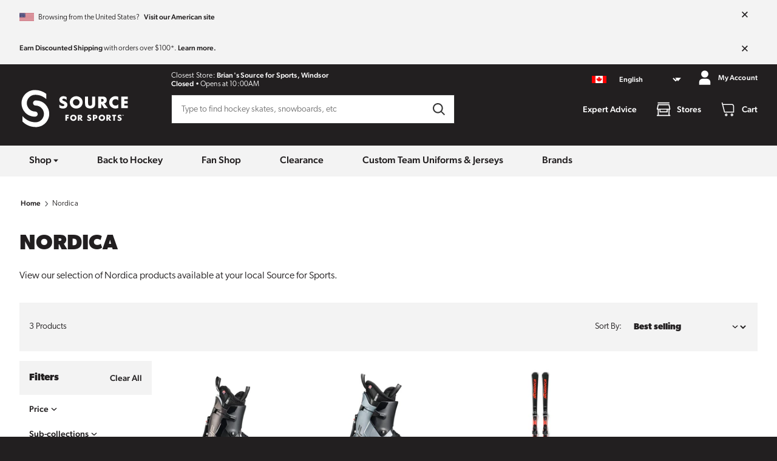

--- FILE ---
content_type: text/html; charset=utf-8
request_url: https://www.sourceforsports.ca/collections/nordica
body_size: 18458
content:
<!DOCTYPE html>
<html class="no-js supports-no-cookies"
      lang="en-CA">
<head>
    <meta charset="utf-8">
<meta http-equiv="X-UA-Compatible" content="IE=edge">
<meta name="viewport" content="width=device-width,initial-scale=1">
<meta name="theme-color" content="#221F20">
<meta name="description" content="View our selection of Nordica products available at your local Source for Sports.">
<meta property="og:site_name" content="Source for Sports">
<meta property="og:url" content="https://www.sourceforsports.ca/collections/nordica">
<meta property="og:title" content="Nordica | Source for Sports">
<meta property="og:type" content="product.group">
<meta property="og:description" content="View our selection of Nordica products available at your local Source for Sports."><meta property="og:image" content="http://www.sourceforsports.ca/cdn/shop/collections/1f5a61be5eac1be23d7e979dd0bf76b5.jpg?v=1643665909">
    <meta property="og:image:secure_url" content="https://www.sourceforsports.ca/cdn/shop/collections/1f5a61be5eac1be23d7e979dd0bf76b5.jpg?v=1643665909">
    <meta property="og:image:width" content="200">
    <meta property="og:image:height" content="200"><meta name="twitter:card" content="summary_large_image">
<meta name="twitter:title" content="Nordica | Source for Sports">
<meta name="twitter:description" content="View our selection of Nordica products available at your local Source for Sports.">
<meta name="google-site-verification" content="goHzhJ3AqP3vTunv8VvZ31A4QU8FOV7nynOpphMZbvs"/><link rel="canonical" href="https://www.sourceforsports.ca/collections/nordica"><link rel="shortcut icon" href="//www.sourceforsports.ca/cdn/shop/t/126/assets/favicon_16x16.png?v=144846190599130333821768491191" sizes="16x16" type="image/png">
<link rel="shortcut icon" href="//www.sourceforsports.ca/cdn/shop/t/126/assets/favicon_32x32.png?v=144846190599130333821768491191" sizes="32x32" type="image/png">
<link rel="shortcut icon" href="//www.sourceforsports.ca/cdn/shop/t/126/assets/favicon_96x96.png?v=144846190599130333821768491191" sizes="96x96" type="image/png">
<link rel="apple-touch-icon" href="//www.sourceforsports.ca/cdn/shop/t/126/assets/favicon_180x180.png?v=144846190599130333821768491191">

<title>Nordica | Source for Sports</title>
    

    <script>window.performance && window.performance.mark && window.performance.mark('shopify.content_for_header.start');</script><meta name="facebook-domain-verification" content="tdwr8ve6dx6du2at23dmd9q011t21f">
<meta id="shopify-digital-wallet" name="shopify-digital-wallet" content="/50588385453/digital_wallets/dialog">
<meta name="shopify-checkout-api-token" content="0ed703fa6f0edf2434c9c9422c144ae0">
<link rel="alternate" type="application/atom+xml" title="Feed" href="/collections/nordica.atom" />
<link rel="alternate" hreflang="x-default" href="https://www.sourceforsports.ca/collections/nordica">
<link rel="alternate" hreflang="en-CA" href="https://www.sourceforsports.ca/collections/nordica">
<link rel="alternate" hreflang="fr-CA" href="https://www.sourceforsports.ca/fr/collections/nordica">
<link rel="alternate" type="application/json+oembed" href="https://www.sourceforsports.ca/collections/nordica.oembed">
<script async="async" src="/checkouts/internal/preloads.js?locale=en-CA"></script>
<link rel="preconnect" href="https://shop.app" crossorigin="anonymous">
<script async="async" src="https://shop.app/checkouts/internal/preloads.js?locale=en-CA&shop_id=50588385453" crossorigin="anonymous"></script>
<script id="apple-pay-shop-capabilities" type="application/json">{"shopId":50588385453,"countryCode":"CA","currencyCode":"CAD","merchantCapabilities":["supports3DS"],"merchantId":"gid:\/\/shopify\/Shop\/50588385453","merchantName":"Source for Sports","requiredBillingContactFields":["postalAddress","email","phone"],"requiredShippingContactFields":["postalAddress","email","phone"],"shippingType":"shipping","supportedNetworks":["visa","masterCard","interac"],"total":{"type":"pending","label":"Source for Sports","amount":"1.00"},"shopifyPaymentsEnabled":true,"supportsSubscriptions":true}</script>
<script id="shopify-features" type="application/json">{"accessToken":"0ed703fa6f0edf2434c9c9422c144ae0","betas":["rich-media-storefront-analytics"],"domain":"www.sourceforsports.ca","predictiveSearch":true,"shopId":50588385453,"locale":"en"}</script>
<script>var Shopify = Shopify || {};
Shopify.shop = "sourceforsports-ca.myshopify.com";
Shopify.locale = "en";
Shopify.currency = {"active":"CAD","rate":"1.0"};
Shopify.country = "CA";
Shopify.theme = {"name":"2.0.16","id":151611441325,"schema_name":null,"schema_version":null,"theme_store_id":null,"role":"main"};
Shopify.theme.handle = "null";
Shopify.theme.style = {"id":null,"handle":null};
Shopify.cdnHost = "www.sourceforsports.ca/cdn";
Shopify.routes = Shopify.routes || {};
Shopify.routes.root = "/";</script>
<script type="module">!function(o){(o.Shopify=o.Shopify||{}).modules=!0}(window);</script>
<script>!function(o){function n(){var o=[];function n(){o.push(Array.prototype.slice.apply(arguments))}return n.q=o,n}var t=o.Shopify=o.Shopify||{};t.loadFeatures=n(),t.autoloadFeatures=n()}(window);</script>
<script>
  window.ShopifyPay = window.ShopifyPay || {};
  window.ShopifyPay.apiHost = "shop.app\/pay";
  window.ShopifyPay.redirectState = null;
</script>
<script id="shop-js-analytics" type="application/json">{"pageType":"collection"}</script>
<script defer="defer" async type="module" src="//www.sourceforsports.ca/cdn/shopifycloud/shop-js/modules/v2/client.init-shop-cart-sync_BT-GjEfc.en.esm.js"></script>
<script defer="defer" async type="module" src="//www.sourceforsports.ca/cdn/shopifycloud/shop-js/modules/v2/chunk.common_D58fp_Oc.esm.js"></script>
<script defer="defer" async type="module" src="//www.sourceforsports.ca/cdn/shopifycloud/shop-js/modules/v2/chunk.modal_xMitdFEc.esm.js"></script>
<script type="module">
  await import("//www.sourceforsports.ca/cdn/shopifycloud/shop-js/modules/v2/client.init-shop-cart-sync_BT-GjEfc.en.esm.js");
await import("//www.sourceforsports.ca/cdn/shopifycloud/shop-js/modules/v2/chunk.common_D58fp_Oc.esm.js");
await import("//www.sourceforsports.ca/cdn/shopifycloud/shop-js/modules/v2/chunk.modal_xMitdFEc.esm.js");

  window.Shopify.SignInWithShop?.initShopCartSync?.({"fedCMEnabled":true,"windoidEnabled":true});

</script>
<script>
  window.Shopify = window.Shopify || {};
  if (!window.Shopify.featureAssets) window.Shopify.featureAssets = {};
  window.Shopify.featureAssets['shop-js'] = {"shop-cart-sync":["modules/v2/client.shop-cart-sync_DZOKe7Ll.en.esm.js","modules/v2/chunk.common_D58fp_Oc.esm.js","modules/v2/chunk.modal_xMitdFEc.esm.js"],"init-fed-cm":["modules/v2/client.init-fed-cm_B6oLuCjv.en.esm.js","modules/v2/chunk.common_D58fp_Oc.esm.js","modules/v2/chunk.modal_xMitdFEc.esm.js"],"shop-cash-offers":["modules/v2/client.shop-cash-offers_D2sdYoxE.en.esm.js","modules/v2/chunk.common_D58fp_Oc.esm.js","modules/v2/chunk.modal_xMitdFEc.esm.js"],"shop-login-button":["modules/v2/client.shop-login-button_QeVjl5Y3.en.esm.js","modules/v2/chunk.common_D58fp_Oc.esm.js","modules/v2/chunk.modal_xMitdFEc.esm.js"],"pay-button":["modules/v2/client.pay-button_DXTOsIq6.en.esm.js","modules/v2/chunk.common_D58fp_Oc.esm.js","modules/v2/chunk.modal_xMitdFEc.esm.js"],"shop-button":["modules/v2/client.shop-button_DQZHx9pm.en.esm.js","modules/v2/chunk.common_D58fp_Oc.esm.js","modules/v2/chunk.modal_xMitdFEc.esm.js"],"avatar":["modules/v2/client.avatar_BTnouDA3.en.esm.js"],"init-windoid":["modules/v2/client.init-windoid_CR1B-cfM.en.esm.js","modules/v2/chunk.common_D58fp_Oc.esm.js","modules/v2/chunk.modal_xMitdFEc.esm.js"],"init-shop-for-new-customer-accounts":["modules/v2/client.init-shop-for-new-customer-accounts_C_vY_xzh.en.esm.js","modules/v2/client.shop-login-button_QeVjl5Y3.en.esm.js","modules/v2/chunk.common_D58fp_Oc.esm.js","modules/v2/chunk.modal_xMitdFEc.esm.js"],"init-shop-email-lookup-coordinator":["modules/v2/client.init-shop-email-lookup-coordinator_BI7n9ZSv.en.esm.js","modules/v2/chunk.common_D58fp_Oc.esm.js","modules/v2/chunk.modal_xMitdFEc.esm.js"],"init-shop-cart-sync":["modules/v2/client.init-shop-cart-sync_BT-GjEfc.en.esm.js","modules/v2/chunk.common_D58fp_Oc.esm.js","modules/v2/chunk.modal_xMitdFEc.esm.js"],"shop-toast-manager":["modules/v2/client.shop-toast-manager_DiYdP3xc.en.esm.js","modules/v2/chunk.common_D58fp_Oc.esm.js","modules/v2/chunk.modal_xMitdFEc.esm.js"],"init-customer-accounts":["modules/v2/client.init-customer-accounts_D9ZNqS-Q.en.esm.js","modules/v2/client.shop-login-button_QeVjl5Y3.en.esm.js","modules/v2/chunk.common_D58fp_Oc.esm.js","modules/v2/chunk.modal_xMitdFEc.esm.js"],"init-customer-accounts-sign-up":["modules/v2/client.init-customer-accounts-sign-up_iGw4briv.en.esm.js","modules/v2/client.shop-login-button_QeVjl5Y3.en.esm.js","modules/v2/chunk.common_D58fp_Oc.esm.js","modules/v2/chunk.modal_xMitdFEc.esm.js"],"shop-follow-button":["modules/v2/client.shop-follow-button_CqMgW2wH.en.esm.js","modules/v2/chunk.common_D58fp_Oc.esm.js","modules/v2/chunk.modal_xMitdFEc.esm.js"],"checkout-modal":["modules/v2/client.checkout-modal_xHeaAweL.en.esm.js","modules/v2/chunk.common_D58fp_Oc.esm.js","modules/v2/chunk.modal_xMitdFEc.esm.js"],"shop-login":["modules/v2/client.shop-login_D91U-Q7h.en.esm.js","modules/v2/chunk.common_D58fp_Oc.esm.js","modules/v2/chunk.modal_xMitdFEc.esm.js"],"lead-capture":["modules/v2/client.lead-capture_BJmE1dJe.en.esm.js","modules/v2/chunk.common_D58fp_Oc.esm.js","modules/v2/chunk.modal_xMitdFEc.esm.js"],"payment-terms":["modules/v2/client.payment-terms_Ci9AEqFq.en.esm.js","modules/v2/chunk.common_D58fp_Oc.esm.js","modules/v2/chunk.modal_xMitdFEc.esm.js"]};
</script>
<script id="__st">var __st={"a":50588385453,"offset":-18000,"reqid":"1e8964d6-6327-4bb3-8783-2938c5765fa4-1769419764","pageurl":"www.sourceforsports.ca\/collections\/nordica","u":"6b3cd80a6b01","p":"collection","rtyp":"collection","rid":272203022509};</script>
<script>window.ShopifyPaypalV4VisibilityTracking = true;</script>
<script id="captcha-bootstrap">!function(){'use strict';const t='contact',e='account',n='new_comment',o=[[t,t],['blogs',n],['comments',n],[t,'customer']],c=[[e,'customer_login'],[e,'guest_login'],[e,'recover_customer_password'],[e,'create_customer']],r=t=>t.map((([t,e])=>`form[action*='/${t}']:not([data-nocaptcha='true']) input[name='form_type'][value='${e}']`)).join(','),a=t=>()=>t?[...document.querySelectorAll(t)].map((t=>t.form)):[];function s(){const t=[...o],e=r(t);return a(e)}const i='password',u='form_key',d=['recaptcha-v3-token','g-recaptcha-response','h-captcha-response',i],f=()=>{try{return window.sessionStorage}catch{return}},m='__shopify_v',_=t=>t.elements[u];function p(t,e,n=!1){try{const o=window.sessionStorage,c=JSON.parse(o.getItem(e)),{data:r}=function(t){const{data:e,action:n}=t;return t[m]||n?{data:e,action:n}:{data:t,action:n}}(c);for(const[e,n]of Object.entries(r))t.elements[e]&&(t.elements[e].value=n);n&&o.removeItem(e)}catch(o){console.error('form repopulation failed',{error:o})}}const l='form_type',E='cptcha';function T(t){t.dataset[E]=!0}const w=window,h=w.document,L='Shopify',v='ce_forms',y='captcha';let A=!1;((t,e)=>{const n=(g='f06e6c50-85a8-45c8-87d0-21a2b65856fe',I='https://cdn.shopify.com/shopifycloud/storefront-forms-hcaptcha/ce_storefront_forms_captcha_hcaptcha.v1.5.2.iife.js',D={infoText:'Protected by hCaptcha',privacyText:'Privacy',termsText:'Terms'},(t,e,n)=>{const o=w[L][v],c=o.bindForm;if(c)return c(t,g,e,D).then(n);var r;o.q.push([[t,g,e,D],n]),r=I,A||(h.body.append(Object.assign(h.createElement('script'),{id:'captcha-provider',async:!0,src:r})),A=!0)});var g,I,D;w[L]=w[L]||{},w[L][v]=w[L][v]||{},w[L][v].q=[],w[L][y]=w[L][y]||{},w[L][y].protect=function(t,e){n(t,void 0,e),T(t)},Object.freeze(w[L][y]),function(t,e,n,w,h,L){const[v,y,A,g]=function(t,e,n){const i=e?o:[],u=t?c:[],d=[...i,...u],f=r(d),m=r(i),_=r(d.filter((([t,e])=>n.includes(e))));return[a(f),a(m),a(_),s()]}(w,h,L),I=t=>{const e=t.target;return e instanceof HTMLFormElement?e:e&&e.form},D=t=>v().includes(t);t.addEventListener('submit',(t=>{const e=I(t);if(!e)return;const n=D(e)&&!e.dataset.hcaptchaBound&&!e.dataset.recaptchaBound,o=_(e),c=g().includes(e)&&(!o||!o.value);(n||c)&&t.preventDefault(),c&&!n&&(function(t){try{if(!f())return;!function(t){const e=f();if(!e)return;const n=_(t);if(!n)return;const o=n.value;o&&e.removeItem(o)}(t);const e=Array.from(Array(32),(()=>Math.random().toString(36)[2])).join('');!function(t,e){_(t)||t.append(Object.assign(document.createElement('input'),{type:'hidden',name:u})),t.elements[u].value=e}(t,e),function(t,e){const n=f();if(!n)return;const o=[...t.querySelectorAll(`input[type='${i}']`)].map((({name:t})=>t)),c=[...d,...o],r={};for(const[a,s]of new FormData(t).entries())c.includes(a)||(r[a]=s);n.setItem(e,JSON.stringify({[m]:1,action:t.action,data:r}))}(t,e)}catch(e){console.error('failed to persist form',e)}}(e),e.submit())}));const S=(t,e)=>{t&&!t.dataset[E]&&(n(t,e.some((e=>e===t))),T(t))};for(const o of['focusin','change'])t.addEventListener(o,(t=>{const e=I(t);D(e)&&S(e,y())}));const B=e.get('form_key'),M=e.get(l),P=B&&M;t.addEventListener('DOMContentLoaded',(()=>{const t=y();if(P)for(const e of t)e.elements[l].value===M&&p(e,B);[...new Set([...A(),...v().filter((t=>'true'===t.dataset.shopifyCaptcha))])].forEach((e=>S(e,t)))}))}(h,new URLSearchParams(w.location.search),n,t,e,['guest_login'])})(!0,!0)}();</script>
<script integrity="sha256-4kQ18oKyAcykRKYeNunJcIwy7WH5gtpwJnB7kiuLZ1E=" data-source-attribution="shopify.loadfeatures" defer="defer" src="//www.sourceforsports.ca/cdn/shopifycloud/storefront/assets/storefront/load_feature-a0a9edcb.js" crossorigin="anonymous"></script>
<script crossorigin="anonymous" defer="defer" src="//www.sourceforsports.ca/cdn/shopifycloud/storefront/assets/shopify_pay/storefront-65b4c6d7.js?v=20250812"></script>
<script data-source-attribution="shopify.dynamic_checkout.dynamic.init">var Shopify=Shopify||{};Shopify.PaymentButton=Shopify.PaymentButton||{isStorefrontPortableWallets:!0,init:function(){window.Shopify.PaymentButton.init=function(){};var t=document.createElement("script");t.src="https://www.sourceforsports.ca/cdn/shopifycloud/portable-wallets/latest/portable-wallets.en.js",t.type="module",document.head.appendChild(t)}};
</script>
<script data-source-attribution="shopify.dynamic_checkout.buyer_consent">
  function portableWalletsHideBuyerConsent(e){var t=document.getElementById("shopify-buyer-consent"),n=document.getElementById("shopify-subscription-policy-button");t&&n&&(t.classList.add("hidden"),t.setAttribute("aria-hidden","true"),n.removeEventListener("click",e))}function portableWalletsShowBuyerConsent(e){var t=document.getElementById("shopify-buyer-consent"),n=document.getElementById("shopify-subscription-policy-button");t&&n&&(t.classList.remove("hidden"),t.removeAttribute("aria-hidden"),n.addEventListener("click",e))}window.Shopify?.PaymentButton&&(window.Shopify.PaymentButton.hideBuyerConsent=portableWalletsHideBuyerConsent,window.Shopify.PaymentButton.showBuyerConsent=portableWalletsShowBuyerConsent);
</script>
<script data-source-attribution="shopify.dynamic_checkout.cart.bootstrap">document.addEventListener("DOMContentLoaded",(function(){function t(){return document.querySelector("shopify-accelerated-checkout-cart, shopify-accelerated-checkout")}if(t())Shopify.PaymentButton.init();else{new MutationObserver((function(e,n){t()&&(Shopify.PaymentButton.init(),n.disconnect())})).observe(document.body,{childList:!0,subtree:!0})}}));
</script>
<script id='scb4127' type='text/javascript' async='' src='https://www.sourceforsports.ca/cdn/shopifycloud/privacy-banner/storefront-banner.js'></script><link id="shopify-accelerated-checkout-styles" rel="stylesheet" media="screen" href="https://www.sourceforsports.ca/cdn/shopifycloud/portable-wallets/latest/accelerated-checkout-backwards-compat.css" crossorigin="anonymous">
<style id="shopify-accelerated-checkout-cart">
        #shopify-buyer-consent {
  margin-top: 1em;
  display: inline-block;
  width: 100%;
}

#shopify-buyer-consent.hidden {
  display: none;
}

#shopify-subscription-policy-button {
  background: none;
  border: none;
  padding: 0;
  text-decoration: underline;
  font-size: inherit;
  cursor: pointer;
}

#shopify-subscription-policy-button::before {
  box-shadow: none;
}

      </style>

<script>window.performance && window.performance.mark && window.performance.mark('shopify.content_for_header.end');</script>
    

<script>
  window.impressions = window.impressions || []
  window.dataLayer = window.dataLayer || [];

  function impressionClick(index) {
    dataLayer.push({ ecommerce: null });
    dataLayer.push({
      'event': 'select_item',
      'ecommerce': {
        'items': [window.impressions[parseInt(index)]]
      }
    });
  }

  (function (w, d, s, l, i) {
    w[l] = w[l] || [];
    w[l].push({
      'gtm.start':
          new Date().getTime(), event: 'gtm.js'
    });
    var f = d.getElementsByTagName(s)[0],
        j = d.createElement(s), dl = l != 'dataLayer' ? '&l=' + l : '';
    j.async = true;
    j.src =
        'https://www.googletagmanager.com/gtm.js?id=' + i + dl;
    f.parentNode.insertBefore(j, f);
  })(window, document, 'script', 'dataLayer', 'GTM-WVR3JLN');

  window.fileUrlPrefix = "https://www.sourceforsports.ca/cdn/shop/files/"
  document.documentElement.className = document.documentElement.className.replace('no-js', 'js');

  window.storefront_token = "95fce881bae9612e3b1fc1a22f0fa08d"

  window.customer = {
    id: "",
    first: "",
    last: "",
    email: "",
  }

  dataLayer.push({
    "site_id": "source_for_sports",
    "page_type": "collection",
    "page_subtype": ""
  })

  
  
  window.impressions = window.impressions.concat([{
  "item_id": "7917444694189",
  "item_name": "Nordica HF 75 W Alpine Ski Boots",
  "item_list_name": "Collection Page",
  "item_brand": "Nordica",
  "item_category": "alpine-ski-boots",
  "index": "0",
  "price": "549.95",

  "currency": "CAD"
},{
  "item_id": "7917444268205",
  "item_name": "Nordica Hf 100 Alpine Ski Boots",
  "item_list_name": "Collection Page",
  "item_brand": "Nordica",
  "item_category": "alpine-ski-boots",
  "index": "1",
  "price": "549.95",

  "currency": "CAD"
},{
  "item_id": "7255335207085",
  "item_name": "Nordica Spitfire 73 FDT (Sa) Skis",
  "item_list_name": "Collection Page",
  "item_brand": "Nordica",
  "item_category": "alpine-skis",
  "index": "2",
  "price": "449.99",

  "currency": "CAD"
},])
  

  

  window.consentStatus = null
  try {
    window.consentStatus = sessionStorage.getItem('marketing-consent')
  } catch {}

  if (window.consentStatus === null) {
    window.Shopify.loadFeatures(
        [
          { name: 'consent-tracking-api', version: '0.1' },
        ],
        error => {
          if (error) {
            console.log("Error loading consent-tracking-api: ", error);
          } else {
            if (window.Shopify.customerPrivacy && window.Shopify.customerPrivacy.analyticsProcessingAllowed() && window.Shopify.customerPrivacy.marketingAllowed()){
              window.consentStatus = '1'
            } else {
              window.consentStatus = '0'
            }
            try {
              sessionStorage.setItem('marketing-consent', window.consentStatus)
            } catch {
            }
          }
        },
    );

    document.addEventListener("visitorConsentCollected",
        (event) => {
          if (event.marketingAllowed && event.analyticsAllowed) {
            window.consentStatus = '1'
            window.dataLayer.push({event: "accept_consent"})
          } else {
            window.consentStatus = '0'
          }
          try {
            sessionStorage.setItem('marketing-consent', window.consentStatus)
          } catch {
          }
        }
    );
  }

</script>



    <link rel="preload" href="//www.sourceforsports.ca/cdn/shop/t/126/assets/style.css?v=177502626004191791681768491191" as="style">
    <link rel="preload" href="https://use.typekit.net/tuq3bgx.css" as="style">
    <script src="//www.sourceforsports.ca/cdn/shop/t/126/assets/main.bundle.min.js?v=42644948975214260381768491191" crossorigin="anonymous" type="module"></script>
    <link rel="stylesheet" href="//www.sourceforsports.ca/cdn/shop/t/126/assets/style.css?v=177502626004191791681768491191">
    <link rel="stylesheet" href="https://use.typekit.net/tuq3bgx.css">
<link href="https://monorail-edge.shopifysvc.com" rel="dns-prefetch">
<script>(function(){if ("sendBeacon" in navigator && "performance" in window) {try {var session_token_from_headers = performance.getEntriesByType('navigation')[0].serverTiming.find(x => x.name == '_s').description;} catch {var session_token_from_headers = undefined;}var session_cookie_matches = document.cookie.match(/_shopify_s=([^;]*)/);var session_token_from_cookie = session_cookie_matches && session_cookie_matches.length === 2 ? session_cookie_matches[1] : "";var session_token = session_token_from_headers || session_token_from_cookie || "";function handle_abandonment_event(e) {var entries = performance.getEntries().filter(function(entry) {return /monorail-edge.shopifysvc.com/.test(entry.name);});if (!window.abandonment_tracked && entries.length === 0) {window.abandonment_tracked = true;var currentMs = Date.now();var navigation_start = performance.timing.navigationStart;var payload = {shop_id: 50588385453,url: window.location.href,navigation_start,duration: currentMs - navigation_start,session_token,page_type: "collection"};window.navigator.sendBeacon("https://monorail-edge.shopifysvc.com/v1/produce", JSON.stringify({schema_id: "online_store_buyer_site_abandonment/1.1",payload: payload,metadata: {event_created_at_ms: currentMs,event_sent_at_ms: currentMs}}));}}window.addEventListener('pagehide', handle_abandonment_event);}}());</script>
<script id="web-pixels-manager-setup">(function e(e,d,r,n,o){if(void 0===o&&(o={}),!Boolean(null===(a=null===(i=window.Shopify)||void 0===i?void 0:i.analytics)||void 0===a?void 0:a.replayQueue)){var i,a;window.Shopify=window.Shopify||{};var t=window.Shopify;t.analytics=t.analytics||{};var s=t.analytics;s.replayQueue=[],s.publish=function(e,d,r){return s.replayQueue.push([e,d,r]),!0};try{self.performance.mark("wpm:start")}catch(e){}var l=function(){var e={modern:/Edge?\/(1{2}[4-9]|1[2-9]\d|[2-9]\d{2}|\d{4,})\.\d+(\.\d+|)|Firefox\/(1{2}[4-9]|1[2-9]\d|[2-9]\d{2}|\d{4,})\.\d+(\.\d+|)|Chrom(ium|e)\/(9{2}|\d{3,})\.\d+(\.\d+|)|(Maci|X1{2}).+ Version\/(15\.\d+|(1[6-9]|[2-9]\d|\d{3,})\.\d+)([,.]\d+|)( \(\w+\)|)( Mobile\/\w+|) Safari\/|Chrome.+OPR\/(9{2}|\d{3,})\.\d+\.\d+|(CPU[ +]OS|iPhone[ +]OS|CPU[ +]iPhone|CPU IPhone OS|CPU iPad OS)[ +]+(15[._]\d+|(1[6-9]|[2-9]\d|\d{3,})[._]\d+)([._]\d+|)|Android:?[ /-](13[3-9]|1[4-9]\d|[2-9]\d{2}|\d{4,})(\.\d+|)(\.\d+|)|Android.+Firefox\/(13[5-9]|1[4-9]\d|[2-9]\d{2}|\d{4,})\.\d+(\.\d+|)|Android.+Chrom(ium|e)\/(13[3-9]|1[4-9]\d|[2-9]\d{2}|\d{4,})\.\d+(\.\d+|)|SamsungBrowser\/([2-9]\d|\d{3,})\.\d+/,legacy:/Edge?\/(1[6-9]|[2-9]\d|\d{3,})\.\d+(\.\d+|)|Firefox\/(5[4-9]|[6-9]\d|\d{3,})\.\d+(\.\d+|)|Chrom(ium|e)\/(5[1-9]|[6-9]\d|\d{3,})\.\d+(\.\d+|)([\d.]+$|.*Safari\/(?![\d.]+ Edge\/[\d.]+$))|(Maci|X1{2}).+ Version\/(10\.\d+|(1[1-9]|[2-9]\d|\d{3,})\.\d+)([,.]\d+|)( \(\w+\)|)( Mobile\/\w+|) Safari\/|Chrome.+OPR\/(3[89]|[4-9]\d|\d{3,})\.\d+\.\d+|(CPU[ +]OS|iPhone[ +]OS|CPU[ +]iPhone|CPU IPhone OS|CPU iPad OS)[ +]+(10[._]\d+|(1[1-9]|[2-9]\d|\d{3,})[._]\d+)([._]\d+|)|Android:?[ /-](13[3-9]|1[4-9]\d|[2-9]\d{2}|\d{4,})(\.\d+|)(\.\d+|)|Mobile Safari.+OPR\/([89]\d|\d{3,})\.\d+\.\d+|Android.+Firefox\/(13[5-9]|1[4-9]\d|[2-9]\d{2}|\d{4,})\.\d+(\.\d+|)|Android.+Chrom(ium|e)\/(13[3-9]|1[4-9]\d|[2-9]\d{2}|\d{4,})\.\d+(\.\d+|)|Android.+(UC? ?Browser|UCWEB|U3)[ /]?(15\.([5-9]|\d{2,})|(1[6-9]|[2-9]\d|\d{3,})\.\d+)\.\d+|SamsungBrowser\/(5\.\d+|([6-9]|\d{2,})\.\d+)|Android.+MQ{2}Browser\/(14(\.(9|\d{2,})|)|(1[5-9]|[2-9]\d|\d{3,})(\.\d+|))(\.\d+|)|K[Aa][Ii]OS\/(3\.\d+|([4-9]|\d{2,})\.\d+)(\.\d+|)/},d=e.modern,r=e.legacy,n=navigator.userAgent;return n.match(d)?"modern":n.match(r)?"legacy":"unknown"}(),u="modern"===l?"modern":"legacy",c=(null!=n?n:{modern:"",legacy:""})[u],f=function(e){return[e.baseUrl,"/wpm","/b",e.hashVersion,"modern"===e.buildTarget?"m":"l",".js"].join("")}({baseUrl:d,hashVersion:r,buildTarget:u}),m=function(e){var d=e.version,r=e.bundleTarget,n=e.surface,o=e.pageUrl,i=e.monorailEndpoint;return{emit:function(e){var a=e.status,t=e.errorMsg,s=(new Date).getTime(),l=JSON.stringify({metadata:{event_sent_at_ms:s},events:[{schema_id:"web_pixels_manager_load/3.1",payload:{version:d,bundle_target:r,page_url:o,status:a,surface:n,error_msg:t},metadata:{event_created_at_ms:s}}]});if(!i)return console&&console.warn&&console.warn("[Web Pixels Manager] No Monorail endpoint provided, skipping logging."),!1;try{return self.navigator.sendBeacon.bind(self.navigator)(i,l)}catch(e){}var u=new XMLHttpRequest;try{return u.open("POST",i,!0),u.setRequestHeader("Content-Type","text/plain"),u.send(l),!0}catch(e){return console&&console.warn&&console.warn("[Web Pixels Manager] Got an unhandled error while logging to Monorail."),!1}}}}({version:r,bundleTarget:l,surface:e.surface,pageUrl:self.location.href,monorailEndpoint:e.monorailEndpoint});try{o.browserTarget=l,function(e){var d=e.src,r=e.async,n=void 0===r||r,o=e.onload,i=e.onerror,a=e.sri,t=e.scriptDataAttributes,s=void 0===t?{}:t,l=document.createElement("script"),u=document.querySelector("head"),c=document.querySelector("body");if(l.async=n,l.src=d,a&&(l.integrity=a,l.crossOrigin="anonymous"),s)for(var f in s)if(Object.prototype.hasOwnProperty.call(s,f))try{l.dataset[f]=s[f]}catch(e){}if(o&&l.addEventListener("load",o),i&&l.addEventListener("error",i),u)u.appendChild(l);else{if(!c)throw new Error("Did not find a head or body element to append the script");c.appendChild(l)}}({src:f,async:!0,onload:function(){if(!function(){var e,d;return Boolean(null===(d=null===(e=window.Shopify)||void 0===e?void 0:e.analytics)||void 0===d?void 0:d.initialized)}()){var d=window.webPixelsManager.init(e)||void 0;if(d){var r=window.Shopify.analytics;r.replayQueue.forEach((function(e){var r=e[0],n=e[1],o=e[2];d.publishCustomEvent(r,n,o)})),r.replayQueue=[],r.publish=d.publishCustomEvent,r.visitor=d.visitor,r.initialized=!0}}},onerror:function(){return m.emit({status:"failed",errorMsg:"".concat(f," has failed to load")})},sri:function(e){var d=/^sha384-[A-Za-z0-9+/=]+$/;return"string"==typeof e&&d.test(e)}(c)?c:"",scriptDataAttributes:o}),m.emit({status:"loading"})}catch(e){m.emit({status:"failed",errorMsg:(null==e?void 0:e.message)||"Unknown error"})}}})({shopId: 50588385453,storefrontBaseUrl: "https://www.sourceforsports.ca",extensionsBaseUrl: "https://extensions.shopifycdn.com/cdn/shopifycloud/web-pixels-manager",monorailEndpoint: "https://monorail-edge.shopifysvc.com/unstable/produce_batch",surface: "storefront-renderer",enabledBetaFlags: ["2dca8a86"],webPixelsConfigList: [{"id":"852394157","configuration":"{\"eventMapping\":\"{\\\"conversion\\\":{\\\"page_viewed\\\":\\\"4xDS5XiXLOZzbx0BP0nXl3\\\",\\\"product_viewed\\\":\\\"7b2TaX9BXcwigcldiK7u05\\\",\\\"product_added_to_cart\\\":\\\"ScK4pfuF6JVUfKLEWe2yaR\\\",\\\"checkout_started\\\":\\\"wbFXJeTR7xdDajDlsb11uu\\\",\\\"payment_info_submitted\\\":\\\"mpR2M2NrjuPqbAjXYgJoR4\\\",\\\"checkout_completed\\\":\\\"fxR4RXzi9TkDqWLmaRrd2G\\\",\\\"search_submitted\\\":\\\"w8hxZYwimnYxYObzjKH8T4\\\",\\\"collection_viewed\\\":\\\"yTAoG4YhLq4xatr5vdicXh\\\"},\\\"events\\\":{\\\"page_viewed\\\":\\\"v9Bwm2WUHW9az1Zsd86reL\\\",\\\"product_viewed\\\":\\\"dFUXmY6lpPkvkwnby2fq5C\\\",\\\"product_added_to_cart\\\":\\\"Gb1XtXDwjcL8mgq2uAdBAi\\\",\\\"checkout_started\\\":\\\"poCzoEqln6tcOkGk9QPxxR\\\",\\\"payment_info_submitted\\\":\\\"DLQfYEYXLJ5FI627oRpyzk\\\",\\\"checkout_completed\\\":\\\"I75MDZmoootvqUAeznfnz3\\\",\\\"search_submitted\\\":\\\"GzDMK3xumJDkGyuNoa1Hbh\\\",\\\"collection_viewed\\\":\\\"0hnxsAN2MgIH7dx8tI0XDX\\\"}}\",\"shopId\":\"gid:\/\/shopify\/Shop\/50588385453\"}","eventPayloadVersion":"v1","runtimeContext":"STRICT","scriptVersion":"366b3a9010347d184560eaf557f14210","type":"APP","apiClientId":81768316929,"privacyPurposes":["SALE_OF_DATA"],"dataSharingAdjustments":{"protectedCustomerApprovalScopes":["read_customer_address","read_customer_email","read_customer_name","read_customer_personal_data","read_customer_phone"]}},{"id":"240156845","configuration":"{\"pixel_id\":\"613672250577699\",\"pixel_type\":\"facebook_pixel\",\"metaapp_system_user_token\":\"-\"}","eventPayloadVersion":"v1","runtimeContext":"OPEN","scriptVersion":"ca16bc87fe92b6042fbaa3acc2fbdaa6","type":"APP","apiClientId":2329312,"privacyPurposes":["ANALYTICS","MARKETING","SALE_OF_DATA"],"dataSharingAdjustments":{"protectedCustomerApprovalScopes":["read_customer_address","read_customer_email","read_customer_name","read_customer_personal_data","read_customer_phone"]}},{"id":"111837357","configuration":"{\"tagID\":\"2613962106697\"}","eventPayloadVersion":"v1","runtimeContext":"STRICT","scriptVersion":"18031546ee651571ed29edbe71a3550b","type":"APP","apiClientId":3009811,"privacyPurposes":["ANALYTICS","MARKETING","SALE_OF_DATA"],"dataSharingAdjustments":{"protectedCustomerApprovalScopes":["read_customer_address","read_customer_email","read_customer_name","read_customer_personal_data","read_customer_phone"]}},{"id":"13336749","eventPayloadVersion":"1","runtimeContext":"LAX","scriptVersion":"9","type":"CUSTOM","privacyPurposes":["ANALYTICS","MARKETING","SALE_OF_DATA"],"name":"Google Checkout Tracking"},{"id":"13598893","eventPayloadVersion":"1","runtimeContext":"LAX","scriptVersion":"1","type":"CUSTOM","privacyPurposes":["ANALYTICS","MARKETING","SALE_OF_DATA"],"name":"Stack Adapt Tracking"},{"id":"58228909","eventPayloadVersion":"1","runtimeContext":"LAX","scriptVersion":"1","type":"CUSTOM","privacyPurposes":["ANALYTICS","MARKETING","SALE_OF_DATA"],"name":"Reddit Pixel"},{"id":"140443821","eventPayloadVersion":"1","runtimeContext":"LAX","scriptVersion":"1","type":"CUSTOM","privacyPurposes":["ANALYTICS","MARKETING","SALE_OF_DATA"],"name":"Google Tag Manager - LoKnow"},{"id":"shopify-app-pixel","configuration":"{}","eventPayloadVersion":"v1","runtimeContext":"STRICT","scriptVersion":"0450","apiClientId":"shopify-pixel","type":"APP","privacyPurposes":["ANALYTICS","MARKETING"]},{"id":"shopify-custom-pixel","eventPayloadVersion":"v1","runtimeContext":"LAX","scriptVersion":"0450","apiClientId":"shopify-pixel","type":"CUSTOM","privacyPurposes":["ANALYTICS","MARKETING"]}],isMerchantRequest: false,initData: {"shop":{"name":"Source for Sports","paymentSettings":{"currencyCode":"CAD"},"myshopifyDomain":"sourceforsports-ca.myshopify.com","countryCode":"CA","storefrontUrl":"https:\/\/www.sourceforsports.ca"},"customer":null,"cart":null,"checkout":null,"productVariants":[],"purchasingCompany":null},},"https://www.sourceforsports.ca/cdn","fcfee988w5aeb613cpc8e4bc33m6693e112",{"modern":"","legacy":""},{"shopId":"50588385453","storefrontBaseUrl":"https:\/\/www.sourceforsports.ca","extensionBaseUrl":"https:\/\/extensions.shopifycdn.com\/cdn\/shopifycloud\/web-pixels-manager","surface":"storefront-renderer","enabledBetaFlags":"[\"2dca8a86\"]","isMerchantRequest":"false","hashVersion":"fcfee988w5aeb613cpc8e4bc33m6693e112","publish":"custom","events":"[[\"page_viewed\",{}],[\"collection_viewed\",{\"collection\":{\"id\":\"272203022509\",\"title\":\"Nordica\",\"productVariants\":[{\"price\":{\"amount\":549.95,\"currencyCode\":\"CAD\"},\"product\":{\"title\":\"Nordica HF 75 W Alpine Ski Boots\",\"vendor\":\"Nordica\",\"id\":\"7917444694189\",\"untranslatedTitle\":\"Nordica HF 75 W Alpine Ski Boots\",\"url\":\"\/products\/nordica-hf-75-w-alpine-ski-boots\",\"type\":\"alpine-ski-boots\"},\"id\":\"43816547123373\",\"image\":{\"src\":\"\/\/www.sourceforsports.ca\/cdn\/shop\/files\/8c5d1dc81244042bcc1ab2ec1932bc26.jpg?v=1728080281\"},\"sku\":\"194488045926\",\"title\":\"235\",\"untranslatedTitle\":\"235\"},{\"price\":{\"amount\":549.95,\"currencyCode\":\"CAD\"},\"product\":{\"title\":\"Nordica Hf 100 Alpine Ski Boots\",\"vendor\":\"Nordica\",\"id\":\"7917444268205\",\"untranslatedTitle\":\"Nordica Hf 100 Alpine Ski Boots\",\"url\":\"\/products\/nordica-hf-100-alpine-ski-boots\",\"type\":\"alpine-ski-boots\"},\"id\":\"43816545419437\",\"image\":{\"src\":\"\/\/www.sourceforsports.ca\/cdn\/shop\/files\/6ceb2d4e8ce56b11b716c9b35a802048.jpg?v=1728080225\"},\"sku\":\"194488045773\",\"title\":\"245\",\"untranslatedTitle\":\"245\"},{\"price\":{\"amount\":449.99,\"currencyCode\":\"CAD\"},\"product\":{\"title\":\"Nordica Spitfire 73 FDT (Sa) Skis\",\"vendor\":\"Nordica\",\"id\":\"7255335207085\",\"untranslatedTitle\":\"Nordica Spitfire 73 FDT (Sa) Skis\",\"url\":\"\/products\/nordica-spitfire-73-fdt-sa-skis\",\"type\":\"alpine-skis\"},\"id\":\"41892212146349\",\"image\":{\"src\":\"\/\/www.sourceforsports.ca\/cdn\/shop\/products\/3fd62d1e5d86ef3f98d5735cb536f1a8.jpg?v=1664624493\"},\"sku\":\"888341859194\",\"title\":\"144\",\"untranslatedTitle\":\"144\"}]}}]]"});</script><script>
  window.ShopifyAnalytics = window.ShopifyAnalytics || {};
  window.ShopifyAnalytics.meta = window.ShopifyAnalytics.meta || {};
  window.ShopifyAnalytics.meta.currency = 'CAD';
  var meta = {"products":[{"id":7917444694189,"gid":"gid:\/\/shopify\/Product\/7917444694189","vendor":"Nordica","type":"alpine-ski-boots","handle":"nordica-hf-75-w-alpine-ski-boots","variants":[{"id":43816547123373,"price":54995,"name":"Nordica HF 75 W Alpine Ski Boots - 235","public_title":"235","sku":"194488045926"},{"id":43816547188909,"price":54995,"name":"Nordica HF 75 W Alpine Ski Boots - 245","public_title":"245","sku":"194488045940"},{"id":43816547221677,"price":54995,"name":"Nordica HF 75 W Alpine Ski Boots - 255","public_title":"255","sku":"194488045964"},{"id":43816547254445,"price":54995,"name":"Nordica HF 75 W Alpine Ski Boots - 265","public_title":"265","sku":"194488045988"},{"id":43816547287213,"price":54995,"name":"Nordica HF 75 W Alpine Ski Boots - 275","public_title":"275","sku":"194488046008"}],"remote":false},{"id":7917444268205,"gid":"gid:\/\/shopify\/Product\/7917444268205","vendor":"Nordica","type":"alpine-ski-boots","handle":"nordica-hf-100-alpine-ski-boots","variants":[{"id":43816545419437,"price":54995,"name":"Nordica Hf 100 Alpine Ski Boots - 245","public_title":"245","sku":"194488045773"},{"id":43816545452205,"price":54995,"name":"Nordica Hf 100 Alpine Ski Boots - 255","public_title":"255","sku":"194488045797"},{"id":43816545484973,"price":54995,"name":"Nordica Hf 100 Alpine Ski Boots - 265","public_title":"265","sku":"194488045810"},{"id":43816545517741,"price":54995,"name":"Nordica Hf 100 Alpine Ski Boots - 275","public_title":"275","sku":"194488045834"},{"id":43816545550509,"price":54995,"name":"Nordica Hf 100 Alpine Ski Boots - 285","public_title":"285","sku":"194488045858"},{"id":43816545583277,"price":54995,"name":"Nordica Hf 100 Alpine Ski Boots - 295","public_title":"295","sku":"194488045872"},{"id":43816545616045,"price":54995,"name":"Nordica Hf 100 Alpine Ski Boots - 305","public_title":"305","sku":"194488045896"}],"remote":false},{"id":7255335207085,"gid":"gid:\/\/shopify\/Product\/7255335207085","vendor":"Nordica","type":"alpine-skis","handle":"nordica-spitfire-73-fdt-sa-skis","variants":[{"id":41892212146349,"price":44999,"name":"Nordica Spitfire 73 FDT (Sa) Skis - 144","public_title":"144","sku":"888341859194"},{"id":41892212179117,"price":44999,"name":"Nordica Spitfire 73 FDT (Sa) Skis - 150","public_title":"150","sku":"888341859200"},{"id":41892212211885,"price":44999,"name":"Nordica Spitfire 73 FDT (Sa) Skis - 156","public_title":"156","sku":"888341859217"},{"id":41892212244653,"price":44999,"name":"Nordica Spitfire 73 FDT (Sa) Skis - 162","public_title":"162","sku":"888341859224"},{"id":41892212277421,"price":44999,"name":"Nordica Spitfire 73 FDT (Sa) Skis - 168","public_title":"168","sku":"888341859231"},{"id":41892212310189,"price":44999,"name":"Nordica Spitfire 73 FDT (Sa) Skis - 174","public_title":"174","sku":"888341859248"}],"remote":false}],"page":{"pageType":"collection","resourceType":"collection","resourceId":272203022509,"requestId":"1e8964d6-6327-4bb3-8783-2938c5765fa4-1769419764"}};
  for (var attr in meta) {
    window.ShopifyAnalytics.meta[attr] = meta[attr];
  }
</script>
<script class="analytics">
  (function () {
    var customDocumentWrite = function(content) {
      var jquery = null;

      if (window.jQuery) {
        jquery = window.jQuery;
      } else if (window.Checkout && window.Checkout.$) {
        jquery = window.Checkout.$;
      }

      if (jquery) {
        jquery('body').append(content);
      }
    };

    var hasLoggedConversion = function(token) {
      if (token) {
        return document.cookie.indexOf('loggedConversion=' + token) !== -1;
      }
      return false;
    }

    var setCookieIfConversion = function(token) {
      if (token) {
        var twoMonthsFromNow = new Date(Date.now());
        twoMonthsFromNow.setMonth(twoMonthsFromNow.getMonth() + 2);

        document.cookie = 'loggedConversion=' + token + '; expires=' + twoMonthsFromNow;
      }
    }

    var trekkie = window.ShopifyAnalytics.lib = window.trekkie = window.trekkie || [];
    if (trekkie.integrations) {
      return;
    }
    trekkie.methods = [
      'identify',
      'page',
      'ready',
      'track',
      'trackForm',
      'trackLink'
    ];
    trekkie.factory = function(method) {
      return function() {
        var args = Array.prototype.slice.call(arguments);
        args.unshift(method);
        trekkie.push(args);
        return trekkie;
      };
    };
    for (var i = 0; i < trekkie.methods.length; i++) {
      var key = trekkie.methods[i];
      trekkie[key] = trekkie.factory(key);
    }
    trekkie.load = function(config) {
      trekkie.config = config || {};
      trekkie.config.initialDocumentCookie = document.cookie;
      var first = document.getElementsByTagName('script')[0];
      var script = document.createElement('script');
      script.type = 'text/javascript';
      script.onerror = function(e) {
        var scriptFallback = document.createElement('script');
        scriptFallback.type = 'text/javascript';
        scriptFallback.onerror = function(error) {
                var Monorail = {
      produce: function produce(monorailDomain, schemaId, payload) {
        var currentMs = new Date().getTime();
        var event = {
          schema_id: schemaId,
          payload: payload,
          metadata: {
            event_created_at_ms: currentMs,
            event_sent_at_ms: currentMs
          }
        };
        return Monorail.sendRequest("https://" + monorailDomain + "/v1/produce", JSON.stringify(event));
      },
      sendRequest: function sendRequest(endpointUrl, payload) {
        // Try the sendBeacon API
        if (window && window.navigator && typeof window.navigator.sendBeacon === 'function' && typeof window.Blob === 'function' && !Monorail.isIos12()) {
          var blobData = new window.Blob([payload], {
            type: 'text/plain'
          });

          if (window.navigator.sendBeacon(endpointUrl, blobData)) {
            return true;
          } // sendBeacon was not successful

        } // XHR beacon

        var xhr = new XMLHttpRequest();

        try {
          xhr.open('POST', endpointUrl);
          xhr.setRequestHeader('Content-Type', 'text/plain');
          xhr.send(payload);
        } catch (e) {
          console.log(e);
        }

        return false;
      },
      isIos12: function isIos12() {
        return window.navigator.userAgent.lastIndexOf('iPhone; CPU iPhone OS 12_') !== -1 || window.navigator.userAgent.lastIndexOf('iPad; CPU OS 12_') !== -1;
      }
    };
    Monorail.produce('monorail-edge.shopifysvc.com',
      'trekkie_storefront_load_errors/1.1',
      {shop_id: 50588385453,
      theme_id: 151611441325,
      app_name: "storefront",
      context_url: window.location.href,
      source_url: "//www.sourceforsports.ca/cdn/s/trekkie.storefront.8d95595f799fbf7e1d32231b9a28fd43b70c67d3.min.js"});

        };
        scriptFallback.async = true;
        scriptFallback.src = '//www.sourceforsports.ca/cdn/s/trekkie.storefront.8d95595f799fbf7e1d32231b9a28fd43b70c67d3.min.js';
        first.parentNode.insertBefore(scriptFallback, first);
      };
      script.async = true;
      script.src = '//www.sourceforsports.ca/cdn/s/trekkie.storefront.8d95595f799fbf7e1d32231b9a28fd43b70c67d3.min.js';
      first.parentNode.insertBefore(script, first);
    };
    trekkie.load(
      {"Trekkie":{"appName":"storefront","development":false,"defaultAttributes":{"shopId":50588385453,"isMerchantRequest":null,"themeId":151611441325,"themeCityHash":"1853138621479526798","contentLanguage":"en","currency":"CAD"},"isServerSideCookieWritingEnabled":true,"monorailRegion":"shop_domain","enabledBetaFlags":["65f19447"]},"Session Attribution":{},"S2S":{"facebookCapiEnabled":true,"source":"trekkie-storefront-renderer","apiClientId":580111}}
    );

    var loaded = false;
    trekkie.ready(function() {
      if (loaded) return;
      loaded = true;

      window.ShopifyAnalytics.lib = window.trekkie;

      var originalDocumentWrite = document.write;
      document.write = customDocumentWrite;
      try { window.ShopifyAnalytics.merchantGoogleAnalytics.call(this); } catch(error) {};
      document.write = originalDocumentWrite;

      window.ShopifyAnalytics.lib.page(null,{"pageType":"collection","resourceType":"collection","resourceId":272203022509,"requestId":"1e8964d6-6327-4bb3-8783-2938c5765fa4-1769419764","shopifyEmitted":true});

      var match = window.location.pathname.match(/checkouts\/(.+)\/(thank_you|post_purchase)/)
      var token = match? match[1]: undefined;
      if (!hasLoggedConversion(token)) {
        setCookieIfConversion(token);
        window.ShopifyAnalytics.lib.track("Viewed Product Category",{"currency":"CAD","category":"Collection: nordica","collectionName":"nordica","collectionId":272203022509,"nonInteraction":true},undefined,undefined,{"shopifyEmitted":true});
      }
    });


        var eventsListenerScript = document.createElement('script');
        eventsListenerScript.async = true;
        eventsListenerScript.src = "//www.sourceforsports.ca/cdn/shopifycloud/storefront/assets/shop_events_listener-3da45d37.js";
        document.getElementsByTagName('head')[0].appendChild(eventsListenerScript);

})();</script>
<script
  defer
  src="https://www.sourceforsports.ca/cdn/shopifycloud/perf-kit/shopify-perf-kit-3.0.4.min.js"
  data-application="storefront-renderer"
  data-shop-id="50588385453"
  data-render-region="gcp-us-east1"
  data-page-type="collection"
  data-theme-instance-id="151611441325"
  data-theme-name=""
  data-theme-version=""
  data-monorail-region="shop_domain"
  data-resource-timing-sampling-rate="10"
  data-shs="true"
  data-shs-beacon="true"
  data-shs-export-with-fetch="true"
  data-shs-logs-sample-rate="1"
  data-shs-beacon-endpoint="https://www.sourceforsports.ca/api/collect"
></script>
</head>


<body id="nordica-source-for-sports" data-template="collection">
<noscript>
    <iframe src="https://www.googletagmanager.com/ns.html?id=GTM-WVR3JLN"
            height="0" width="0" style="display:none;visibility:hidden"></iframe>
</noscript>




<svg xmlns="http://www.w3.org/2000/svg" style="position: absolute;" height="0" width="0">
    <defs>
        <symbol xmlns="http://www.w3.org/2000/svg" viewBox="0 0 24 24" id="review-star">
            <path
                    d="m19.341 23.058-7.3414-5.0578-7.2545 5.0647 2.5416-8.545-7.0586-5.3343 8.9122-0.22334 2.892-8.3615 2.9664 8.407 8.846 0.16662-7.0788 5.4191z"/>
        </symbol>

        <symbol xmlns="http://www.w3.org/2000/svg" viewBox="0 0 24 24" id="review-star-half">
            <mask id="left">
                <rect x="0" y="0" width="12" height="32" fill="#FFF"/>
            </mask>
            <path
                    d="m19.341 23.058-7.3414-5.0578-7.2545 5.0647 2.5416-8.545-7.0586-5.3343 8.9122-0.22334 2.892-8.3615 2.9664 8.407 8.846 0.16662-7.0788 5.4191z"
                    fill="#FFEA00" style="mask: url(#left);"/>
            <mask id="right">
                <rect x="50%" y="0" width="12" height="32" fill="#FFF"/>
            </mask>
            <path
                    d="m19.341 23.058-7.3414-5.0578-7.2545 5.0647 2.5416-8.545-7.0586-5.3343 8.9122-0.22334 2.892-8.3615 2.9664 8.407 8.846 0.16662-7.0788 5.4191z"
                    fill="#D5DDE4" style="mask: url(#right);"/>
        </symbol>
    </defs>
</svg>

<div id="app">
    <div id="shopify-section-header" class="shopify-section"><header-bar
        page-type="collection"
        template="collection"
        logo-url="//www.sourceforsports.ca/cdn/shop/t/126/assets/logo.svg?v=48316707121170051121768491191"
        :notices="[{ id : 'be93d4de-840a-4b69-af2d-05bfd65f681c', content : `&lt;p&gt;&lt;strong&gt;Earn Discounted Shipping&lt;/strong&gt; with orders over $100*. &lt;a href=&quot;/pages/shipping-delivery&quot; title=&quot;Shipping &amp; Delivery&quot;&gt;Learn more.&lt;/a&gt;&lt;/p&gt;`},]"
>
</header-bar>


</div>
    <main id="main" role="main">
        






<div class="o-wrapper o-container">
    <div class="c-breadcrumb u-flex-center c-caption u-flex-wrap">
        <a class="c-breadcrumb__link" href="/">
    Home
</a>
<img src="//www.sourceforsports.ca/cdn/shop/t/126/assets/icon.chevron-grey.svg?v=43014030794054225881768491191"
     alt=">"
     class="c-icon c-icon--small c-icon--rotate-270">
<div class="c-breadcrumb__link">Nordica</div>
    </div>
</div>
<section class="o-wrapper o-content o-container">
    
<div class="o-space-content-xs u-flex-vertical__align-start u-text-left "><div class="h1 o-space-content-sm u-full-width">Nordica</div><div class="o-space-content-sm u-full-width">View our selection of Nordica products available at your local Source for Sports.</div></div>



    <collection-page
            products-count="3"
            collection-internal-id="425"
            collection-handle="nordica"
            collection-type="brand"
            :collection-tags="
    [{tag: 'brand_nordica'},{tag: 'let-it-snow-winter-gear', collection_name: 'Let It Snow Winter Gear'},{tag: 'price_300_500'},{tag: 'price_500_1000'},{tag: 'var_en_Size_144'},{tag: 'var_en_Size_150'},{tag: 'var_en_Size_156'},{tag: 'var_en_Size_162'},{tag: 'var_en_Size_168'},{tag: 'var_en_Size_174'},{tag: 'var_en_Size_235'},{tag: 'var_en_Size_245'},{tag: 'var_en_Size_255'},{tag: 'var_en_Size_265'},{tag: 'var_en_Size_275'},{tag: 'var_en_Size_285'},{tag: 'var_en_Size_295'},{tag: 'var_en_Size_305'},]"
            :brand-data="['Nordica',]"
            
    >

        <template #sort-options>
            
                <option value="manual"
                        >Featured</option>
            
                <option value="best-selling"
                        selected>Best selling</option>
            
                <option value="title-ascending"
                        >Alphabetically, A-Z</option>
            
                <option value="title-descending"
                        >Alphabetically, Z-A</option>
            
                <option value="price-ascending"
                        >Price, low to high</option>
            
                <option value="price-descending"
                        >Price, high to low</option>
            
                <option value="created-ascending"
                        >Date, old to new</option>
            
                <option value="created-descending"
                        >Date, new to old</option>
            
        </template>

        <!-- Subcategories slot -->
        

        <template #filter-icon>
            <svg width="14" height="11" viewBox="0 0 14 11" fill="none" xmlns="http://www.w3.org/2000/svg"
                 id="filter-icon">
                <path fill-rule="evenodd" clip-rule="evenodd"
                      d="M9.58535 5C9.79127 4.4174 10.3469 4 11 4C11.6531 4 12.2087 4.4174 12.4146 5H13C13.2761 5 13.5 5.22386 13.5 5.5C13.5 5.77614 13.2761 6 13 6H12.4146C12.2087 6.5826 11.6531 7 11 7C10.3469 7 9.79127 6.5826 9.58535 6H0.5C0.223858 6 0 5.77614 0 5.5C0 5.22386 0.223858 5 0.5 5H9.58535ZM11 6C11.2761 6 11.5 5.77614 11.5 5.5C11.5 5.22386 11.2761 5 11 5C10.7239 5 10.5 5.22386 10.5 5.5C10.5 5.77614 10.7239 6 11 6Z"
                      fill="#221F20"/>
                <path fill-rule="evenodd" clip-rule="evenodd"
                      d="M4.58535 1C4.79127 0.417404 5.34689 0 6 0C6.65311 0 7.20873 0.417404 7.41465 1H13C13.2761 1 13.5 1.22386 13.5 1.5C13.5 1.77614 13.2761 2 13 2H7.41465C7.20873 2.5826 6.65311 3 6 3C5.34689 3 4.79127 2.5826 4.58535 2H0.5C0.223858 2 0 1.77614 0 1.5C0 1.22386 0.223858 1 0.5 1H4.58535ZM6 2C6.27614 2 6.5 1.77614 6.5 1.5C6.5 1.22386 6.27614 1 6 1C5.72386 1 5.5 1.22386 5.5 1.5C5.5 1.77614 5.72386 2 6 2Z"
                      fill="#221F20"/>
                <path fill-rule="evenodd" clip-rule="evenodd"
                      d="M3 8C2.34689 8 1.79127 8.4174 1.58535 9H0.5C0.223858 9 0 9.22386 0 9.5C0 9.77614 0.223858 10 0.5 10H1.58535C1.79127 10.5826 2.34689 11 3 11C3.65311 11 4.20873 10.5826 4.41465 10H13C13.2761 10 13.5 9.77614 13.5 9.5C13.5 9.22386 13.2761 9 13 9H4.41465C4.20873 8.4174 3.65311 8 3 8ZM3 10C3.27614 10 3.5 9.77614 3.5 9.5C3.5 9.22386 3.27614 9 3 9C2.72386 9 2.5 9.22386 2.5 9.5C2.5 9.77614 2.72386 10 3 10Z"
                      fill="#221F20"/>
            </svg>
        </template>

        <template #products>
            <div class="o-flex__col-4"><div class="o-flex o-flex--categories"><div onclick='impressionClick("0")'>
                                    <a class="c-product-tile   "
       href="/products/nordica-hf-75-w-alpine-ski-boots">
        <div class="c-product-tag c-product-tag--tile u-flex u-pad-x-sm"
             style="position: absolute; top: 0; z-index: 2;">
            <div class="u-flex-grow c-product-tag--top-text-padding"></div>
        </div>

        <div style="position: relative">
            <div class="u-text-center"><img src="//www.sourceforsports.ca/cdn/shop/files/8c5d1dc81244042bcc1ab2ec1932bc26_200x200_crop_center.progressive.jpg?v=1728080281"
      alt="Nordica HF 75 W Alpine Ski Boots"/>
</div></div>

        <div title="Nordica HF 75 W Alpine Ski Boots"
             class="c-product-tile__title u-top-margin-auto">
            Nordica HF 75 W Alpine Ski Boots
        </div>

        <div class="u-top-margin-auto">
          <div class="o-child-spacer o-child-spacer--small"><div class="h6">$549.95</div></div>
        </div>
                <product-ship-tile pid="21809"
                                   collection
                ></product-ship-tile>
            
        

        <div class="u-top-margin-auto">
            <div>
                
                    
                    
                        <svg class="review-star review-star-empty"
                             width="18" height="18">
                            <use href="#review-star"></use>
                        </svg>
                    
                
                    
                    
                        <svg class="review-star review-star-empty"
                             width="18" height="18">
                            <use href="#review-star"></use>
                        </svg>
                    
                
                    
                    
                        <svg class="review-star review-star-empty"
                             width="18" height="18">
                            <use href="#review-star"></use>
                        </svg>
                    
                
                    
                    
                        <svg class="review-star review-star-empty"
                             width="18" height="18">
                            <use href="#review-star"></use>
                        </svg>
                    
                
                    
                    
                        <svg class="review-star review-star-empty"
                             width="18" height="18">
                            <use href="#review-star"></use>
                        </svg>
                    
                
                <div class="review-caption">
                        No Reviews
</div>
            </div>
        </div>
    </a>
                                </div><div onclick='impressionClick("1")'>
                                    <a class="c-product-tile   "
       href="/products/nordica-hf-100-alpine-ski-boots">
        <div class="c-product-tag c-product-tag--tile u-flex u-pad-x-sm"
             style="position: absolute; top: 0; z-index: 2;">
            <div class="u-flex-grow c-product-tag--top-text-padding"></div>
        </div>

        <div style="position: relative">
            <div class="u-text-center"><img src="//www.sourceforsports.ca/cdn/shop/files/6ceb2d4e8ce56b11b716c9b35a802048_200x200_crop_center.progressive.jpg?v=1728080225"
      alt="Nordica Hf 100 Alpine Ski Boots"/>
</div></div>

        <div title="Nordica Hf 100 Alpine Ski Boots"
             class="c-product-tile__title u-top-margin-auto">
            Nordica Hf 100 Alpine Ski Boots
        </div>

        <div class="u-top-margin-auto">
          <div class="o-child-spacer o-child-spacer--small"><div class="h6">$549.95</div></div>
        </div>
                <product-ship-tile pid="21810"
                                   collection
                ></product-ship-tile>
            
        

        <div class="u-top-margin-auto">
            <div>
                
                    
                    
                        <svg class="review-star review-star-empty"
                             width="18" height="18">
                            <use href="#review-star"></use>
                        </svg>
                    
                
                    
                    
                        <svg class="review-star review-star-empty"
                             width="18" height="18">
                            <use href="#review-star"></use>
                        </svg>
                    
                
                    
                    
                        <svg class="review-star review-star-empty"
                             width="18" height="18">
                            <use href="#review-star"></use>
                        </svg>
                    
                
                    
                    
                        <svg class="review-star review-star-empty"
                             width="18" height="18">
                            <use href="#review-star"></use>
                        </svg>
                    
                
                    
                    
                        <svg class="review-star review-star-empty"
                             width="18" height="18">
                            <use href="#review-star"></use>
                        </svg>
                    
                
                <div class="review-caption">
                        No Reviews
</div>
            </div>
        </div>
    </a>
                                </div><div onclick='impressionClick("2")'>
                                    <a class="c-product-tile   "
       href="/products/nordica-spitfire-73-fdt-sa-skis">
        <div class="c-product-tag c-product-tag--tile u-flex u-pad-x-sm"
             style="position: absolute; top: 0; z-index: 2;">
            <div class="u-flex-grow c-product-tag--top-text-padding"></div>
        </div>

        <div style="position: relative">
            <div class="u-text-center"><img src="//www.sourceforsports.ca/cdn/shop/products/3fd62d1e5d86ef3f98d5735cb536f1a8_200x200_crop_center.progressive.jpg?v=1664624493"
      alt="Nordica Spitfire 73 FDT (Sa) Skis"/>
</div></div>

        <div title="Nordica Spitfire 73 FDT (Sa) Skis"
             class="c-product-tile__title u-top-margin-auto">
            Nordica Spitfire 73 FDT (Sa) Skis
        </div>

        <div class="u-top-margin-auto">
          <div class="o-child-spacer o-child-spacer--small"><div class="h6">$449.99</div></div>
        </div>
                <product-ship-tile pid="13516"
                                   collection
                ></product-ship-tile>
            
        

        <div class="u-top-margin-auto">
            <div>
                
                    
                    
                        <svg class="review-star review-star-empty"
                             width="18" height="18">
                            <use href="#review-star"></use>
                        </svg>
                    
                
                    
                    
                        <svg class="review-star review-star-empty"
                             width="18" height="18">
                            <use href="#review-star"></use>
                        </svg>
                    
                
                    
                    
                        <svg class="review-star review-star-empty"
                             width="18" height="18">
                            <use href="#review-star"></use>
                        </svg>
                    
                
                    
                    
                        <svg class="review-star review-star-empty"
                             width="18" height="18">
                            <use href="#review-star"></use>
                        </svg>
                    
                
                    
                    
                        <svg class="review-star review-star-empty"
                             width="18" height="18">
                            <use href="#review-star"></use>
                        </svg>
                    
                
                <div class="review-caption">
                        No Reviews
</div>
            </div>
        </div>
    </a>
                                </div></div></div>
        </template>
    </collection-page>

    <div class="u-margin-top-md">
        <div id="shopify-section-copy-group-collection" class="shopify-section">

</div>
    </div>

    <div class="u-margin-top-md">
        <div id="shopify-section-product-lane-recommended" class="shopify-section">
        <product-carousel
  type="recommended"
  
  
  
  
  heading-text="Recommended For You"
  description-text="Based on your browsing history"
  
></product-carousel>
    


</div>
    </div>
</section>

<div id="shopify-section-store-accordion" class="shopify-section"><div class="u-background-grey-light">
  <div class="o-container o-container--full-width o-wrapper">
    <div class="o-flex o-flex--half o-flex--align-stretch">
      <div><h2>Closest Stores</h2></div>
      <div class="u-text-right u-hide--mobile">
        <a href="/pages/stores">Find other stores
</a>
      </div>
    </div>
    <store-accordion
  store-whitelist=""
></store-accordion>
  </div>
</div>

</div>
<div id="shopify-section-subscribe" class="shopify-section"><div class="o-container o-container--full-width c-subscribe u-background-grey-light">
  <div id="subscribe-form">
    <div class="o-space-content-sm o-wrapper o-wrapper--small">
      
<div class="o-space-content-xs u-flex-vertical__align-start u-text-center "><div class="h4 o-space-content-sm u-full-width">Sign Up for Source Nation Emails</div><div class="o-space-content-sm u-full-width"><p>Join Source Nation to get the latest news on product launches, Source Exclusive product lines, tips and tricks for parents and players, and more!</p></div></div>

      <div class="u-text-center">
          <a class="c-button c-subscribe__button" target="_blank" href="https://sourceforsports.us12.list-manage.com/subscribe?u=1c7455a68f7dc658d18d33737&id=05e5ebeffe">Join the Mailing List</a>
      </div>
    </div>
  </div>
</div>

</div>

    </main>
    <footer-component>
        <template v-slot:payments>
            <div class="c-payment-types o-child-spacer o-child-spacer--small">
  
    <span class="c-payment-types__svg"><svg version="1.1" xmlns="http://www.w3.org/2000/svg" role="img" x="0" y="0" width="38" height="24" viewBox="0 0 165.521 105.965" xml:space="preserve" aria-labelledby="pi-apple_pay"><title id="pi-apple_pay">Apple Pay</title><path fill="#000" d="M150.698 0H14.823c-.566 0-1.133 0-1.698.003-.477.004-.953.009-1.43.022-1.039.028-2.087.09-3.113.274a10.51 10.51 0 0 0-2.958.975 9.932 9.932 0 0 0-4.35 4.35 10.463 10.463 0 0 0-.975 2.96C.113 9.611.052 10.658.024 11.696a70.22 70.22 0 0 0-.022 1.43C0 13.69 0 14.256 0 14.823v76.318c0 .567 0 1.132.002 1.699.003.476.009.953.022 1.43.028 1.036.09 2.084.275 3.11a10.46 10.46 0 0 0 .974 2.96 9.897 9.897 0 0 0 1.83 2.52 9.874 9.874 0 0 0 2.52 1.83c.947.483 1.917.79 2.96.977 1.025.183 2.073.245 3.112.273.477.011.953.017 1.43.02.565.004 1.132.004 1.698.004h135.875c.565 0 1.132 0 1.697-.004.476-.002.952-.009 1.431-.02 1.037-.028 2.085-.09 3.113-.273a10.478 10.478 0 0 0 2.958-.977 9.955 9.955 0 0 0 4.35-4.35c.483-.947.789-1.917.974-2.96.186-1.026.246-2.074.274-3.11.013-.477.02-.954.022-1.43.004-.567.004-1.132.004-1.699V14.824c0-.567 0-1.133-.004-1.699a63.067 63.067 0 0 0-.022-1.429c-.028-1.038-.088-2.085-.274-3.112a10.4 10.4 0 0 0-.974-2.96 9.94 9.94 0 0 0-4.35-4.35A10.52 10.52 0 0 0 156.939.3c-1.028-.185-2.076-.246-3.113-.274a71.417 71.417 0 0 0-1.431-.022C151.83 0 151.263 0 150.698 0z" /><path fill="#FFF" d="M150.698 3.532l1.672.003c.452.003.905.008 1.36.02.793.022 1.719.065 2.583.22.75.135 1.38.34 1.984.648a6.392 6.392 0 0 1 2.804 2.807c.306.6.51 1.226.645 1.983.154.854.197 1.783.218 2.58.013.45.019.9.02 1.36.005.557.005 1.113.005 1.671v76.318c0 .558 0 1.114-.004 1.682-.002.45-.008.9-.02 1.35-.022.796-.065 1.725-.221 2.589a6.855 6.855 0 0 1-.645 1.975 6.397 6.397 0 0 1-2.808 2.807c-.6.306-1.228.511-1.971.645-.881.157-1.847.2-2.574.22-.457.01-.912.017-1.379.019-.555.004-1.113.004-1.669.004H14.801c-.55 0-1.1 0-1.66-.004a74.993 74.993 0 0 1-1.35-.018c-.744-.02-1.71-.064-2.584-.22a6.938 6.938 0 0 1-1.986-.65 6.337 6.337 0 0 1-1.622-1.18 6.355 6.355 0 0 1-1.178-1.623 6.935 6.935 0 0 1-.646-1.985c-.156-.863-.2-1.788-.22-2.578a66.088 66.088 0 0 1-.02-1.355l-.003-1.327V14.474l.002-1.325a66.7 66.7 0 0 1 .02-1.357c.022-.792.065-1.717.222-2.587a6.924 6.924 0 0 1 .646-1.981c.304-.598.7-1.144 1.18-1.623a6.386 6.386 0 0 1 1.624-1.18 6.96 6.96 0 0 1 1.98-.646c.865-.155 1.792-.198 2.586-.22.452-.012.905-.017 1.354-.02l1.677-.003h135.875" /><g><g><path fill="#000" d="M43.508 35.77c1.404-1.755 2.356-4.112 2.105-6.52-2.054.102-4.56 1.355-6.012 3.112-1.303 1.504-2.456 3.959-2.156 6.266 2.306.2 4.61-1.152 6.063-2.858" /><path fill="#000" d="M45.587 39.079c-3.35-.2-6.196 1.9-7.795 1.9-1.6 0-4.049-1.8-6.698-1.751-3.447.05-6.645 2-8.395 5.1-3.598 6.2-.95 15.4 2.55 20.45 1.699 2.5 3.747 5.25 6.445 5.151 2.55-.1 3.549-1.65 6.647-1.65 3.097 0 3.997 1.65 6.696 1.6 2.798-.05 4.548-2.5 6.247-5 1.95-2.85 2.747-5.6 2.797-5.75-.05-.05-5.396-2.101-5.446-8.251-.05-5.15 4.198-7.6 4.398-7.751-2.399-3.548-6.147-3.948-7.447-4.048" /></g><g><path fill="#000" d="M78.973 32.11c7.278 0 12.347 5.017 12.347 12.321 0 7.33-5.173 12.373-12.529 12.373h-8.058V69.62h-5.822V32.11h14.062zm-8.24 19.807h6.68c5.07 0 7.954-2.729 7.954-7.46 0-4.73-2.885-7.434-7.928-7.434h-6.706v14.894z" /><path fill="#000" d="M92.764 61.847c0-4.809 3.665-7.564 10.423-7.98l7.252-.442v-2.08c0-3.04-2.001-4.704-5.562-4.704-2.938 0-5.07 1.507-5.51 3.82h-5.252c.157-4.86 4.731-8.395 10.918-8.395 6.654 0 10.995 3.483 10.995 8.89v18.663h-5.38v-4.497h-.13c-1.534 2.937-4.914 4.782-8.579 4.782-5.406 0-9.175-3.222-9.175-8.057zm17.675-2.417v-2.106l-6.472.416c-3.64.234-5.536 1.585-5.536 3.95 0 2.288 1.975 3.77 5.068 3.77 3.95 0 6.94-2.522 6.94-6.03z" /><path fill="#000" d="M120.975 79.652v-4.496c.364.051 1.247.103 1.715.103 2.573 0 4.029-1.09 4.913-3.899l.52-1.663-9.852-27.293h6.082l6.863 22.146h.13l6.862-22.146h5.927l-10.216 28.67c-2.34 6.577-5.017 8.735-10.683 8.735-.442 0-1.872-.052-2.261-.157z" /></g></g></svg>
</span>
  
    <span class="c-payment-types__svg"><svg xmlns="http://www.w3.org/2000/svg" role="img" viewBox="0 0 38 24" width="38" height="24" aria-labelledby="pi-google_pay"><title id="pi-google_pay">Google Pay</title><path d="M35 0H3C1.3 0 0 1.3 0 3v18c0 1.7 1.4 3 3 3h32c1.7 0 3-1.3 3-3V3c0-1.7-1.4-3-3-3z" fill="#000" opacity=".07"/><path d="M35 1c1.1 0 2 .9 2 2v18c0 1.1-.9 2-2 2H3c-1.1 0-2-.9-2-2V3c0-1.1.9-2 2-2h32" fill="#FFF"/><path d="M18.093 11.976v3.2h-1.018v-7.9h2.691a2.447 2.447 0 0 1 1.747.692 2.28 2.28 0 0 1 .11 3.224l-.11.116c-.47.447-1.098.69-1.747.674l-1.673-.006zm0-3.732v2.788h1.698c.377.012.741-.135 1.005-.404a1.391 1.391 0 0 0-1.005-2.354l-1.698-.03zm6.484 1.348c.65-.03 1.286.188 1.778.613.445.43.682 1.03.65 1.649v3.334h-.969v-.766h-.049a1.93 1.93 0 0 1-1.673.931 2.17 2.17 0 0 1-1.496-.533 1.667 1.667 0 0 1-.613-1.324 1.606 1.606 0 0 1 .613-1.336 2.746 2.746 0 0 1 1.698-.515c.517-.02 1.03.093 1.49.331v-.208a1.134 1.134 0 0 0-.417-.901 1.416 1.416 0 0 0-.98-.368 1.545 1.545 0 0 0-1.319.717l-.895-.564a2.488 2.488 0 0 1 2.182-1.06zM23.29 13.52a.79.79 0 0 0 .337.662c.223.176.5.269.785.263.429-.001.84-.17 1.146-.472.305-.286.478-.685.478-1.103a2.047 2.047 0 0 0-1.324-.374 1.716 1.716 0 0 0-1.03.294.883.883 0 0 0-.392.73zm9.286-3.75l-3.39 7.79h-1.048l1.281-2.728-2.224-5.062h1.103l1.612 3.885 1.569-3.885h1.097z" fill="#5F6368"/><path d="M13.986 11.284c0-.308-.024-.616-.073-.92h-4.29v1.747h2.451a2.096 2.096 0 0 1-.9 1.373v1.134h1.464a4.433 4.433 0 0 0 1.348-3.334z" fill="#4285F4"/><path d="M9.629 15.721a4.352 4.352 0 0 0 3.01-1.097l-1.466-1.14a2.752 2.752 0 0 1-4.094-1.44H5.577v1.17a4.53 4.53 0 0 0 4.052 2.507z" fill="#34A853"/><path d="M7.079 12.05a2.709 2.709 0 0 1 0-1.735v-1.17H5.577a4.505 4.505 0 0 0 0 4.075l1.502-1.17z" fill="#FBBC04"/><path d="M9.629 8.44a2.452 2.452 0 0 1 1.74.68l1.3-1.293a4.37 4.37 0 0 0-3.065-1.183 4.53 4.53 0 0 0-4.027 2.5l1.502 1.171a2.715 2.715 0 0 1 2.55-1.875z" fill="#EA4335"/></svg>
</span>
  
    <span class="c-payment-types__svg"><svg viewBox="0 0 38 24" xmlns="http://www.w3.org/2000/svg" role="img" width="38" height="24" aria-labelledby="pi-master"><title id="pi-master">Mastercard</title><path opacity=".07" d="M35 0H3C1.3 0 0 1.3 0 3v18c0 1.7 1.4 3 3 3h32c1.7 0 3-1.3 3-3V3c0-1.7-1.4-3-3-3z"/><path fill="#fff" d="M35 1c1.1 0 2 .9 2 2v18c0 1.1-.9 2-2 2H3c-1.1 0-2-.9-2-2V3c0-1.1.9-2 2-2h32"/><circle fill="#EB001B" cx="15" cy="12" r="7"/><circle fill="#F79E1B" cx="23" cy="12" r="7"/><path fill="#FF5F00" d="M22 12c0-2.4-1.2-4.5-3-5.7-1.8 1.3-3 3.4-3 5.7s1.2 4.5 3 5.7c1.8-1.2 3-3.3 3-5.7z"/></svg></span>
  
    <span class="c-payment-types__svg"><svg xmlns="http://www.w3.org/2000/svg" role="img" viewBox="0 0 38 24" width="38" height="24" aria-labelledby="pi-shopify_pay"><title id="pi-shopify_pay">Shop Pay</title><path opacity=".07" d="M35 0H3C1.3 0 0 1.3 0 3v18c0 1.7 1.4 3 3 3h32c1.7 0 3-1.3 3-3V3c0-1.7-1.4-3-3-3z" fill="#000"/><path d="M35.889 0C37.05 0 38 .982 38 2.182v19.636c0 1.2-.95 2.182-2.111 2.182H2.11C.95 24 0 23.018 0 21.818V2.182C0 .982.95 0 2.111 0H35.89z" fill="#5A31F4"/><path d="M9.35 11.368c-1.017-.223-1.47-.31-1.47-.705 0-.372.306-.558.92-.558.54 0 .934.238 1.225.704a.079.079 0 00.104.03l1.146-.584a.082.082 0 00.032-.114c-.475-.831-1.353-1.286-2.51-1.286-1.52 0-2.464.755-2.464 1.956 0 1.275 1.15 1.597 2.17 1.82 1.02.222 1.474.31 1.474.705 0 .396-.332.582-.993.582-.612 0-1.065-.282-1.34-.83a.08.08 0 00-.107-.035l-1.143.57a.083.083 0 00-.036.111c.454.92 1.384 1.437 2.627 1.437 1.583 0 2.539-.742 2.539-1.98s-1.155-1.598-2.173-1.82v-.003zM15.49 8.855c-.65 0-1.224.232-1.636.646a.04.04 0 01-.069-.03v-2.64a.08.08 0 00-.08-.081H12.27a.08.08 0 00-.08.082v8.194a.08.08 0 00.08.082h1.433a.08.08 0 00.081-.082v-3.594c0-.695.528-1.227 1.239-1.227.71 0 1.226.521 1.226 1.227v3.594a.08.08 0 00.081.082h1.433a.08.08 0 00.081-.082v-3.594c0-1.51-.981-2.577-2.355-2.577zM20.753 8.62c-.778 0-1.507.24-2.03.588a.082.082 0 00-.027.109l.632 1.088a.08.08 0 00.11.03 2.5 2.5 0 011.318-.366c1.25 0 2.17.891 2.17 2.068 0 1.003-.736 1.745-1.669 1.745-.76 0-1.288-.446-1.288-1.077 0-.361.152-.657.548-.866a.08.08 0 00.032-.113l-.596-1.018a.08.08 0 00-.098-.035c-.799.299-1.359 1.018-1.359 1.984 0 1.46 1.152 2.55 2.76 2.55 1.877 0 3.227-1.313 3.227-3.195 0-2.018-1.57-3.492-3.73-3.492zM28.675 8.843c-.724 0-1.373.27-1.845.746-.026.027-.069.007-.069-.029v-.572a.08.08 0 00-.08-.082h-1.397a.08.08 0 00-.08.082v8.182a.08.08 0 00.08.081h1.433a.08.08 0 00.081-.081v-2.683c0-.036.043-.054.069-.03a2.6 2.6 0 001.808.7c1.682 0 2.993-1.373 2.993-3.157s-1.313-3.157-2.993-3.157zm-.271 4.929c-.956 0-1.681-.768-1.681-1.783s.723-1.783 1.681-1.783c.958 0 1.68.755 1.68 1.783 0 1.027-.713 1.783-1.681 1.783h.001z" fill="#fff"/></svg>
</span>
  
    <span class="c-payment-types__svg"><svg viewBox="0 0 38 24" xmlns="http://www.w3.org/2000/svg" role="img" width="38" height="24" aria-labelledby="pi-visa"><title id="pi-visa">Visa</title><path opacity=".07" d="M35 0H3C1.3 0 0 1.3 0 3v18c0 1.7 1.4 3 3 3h32c1.7 0 3-1.3 3-3V3c0-1.7-1.4-3-3-3z"/><path fill="#fff" d="M35 1c1.1 0 2 .9 2 2v18c0 1.1-.9 2-2 2H3c-1.1 0-2-.9-2-2V3c0-1.1.9-2 2-2h32"/><path d="M28.3 10.1H28c-.4 1-.7 1.5-1 3h1.9c-.3-1.5-.3-2.2-.6-3zm2.9 5.9h-1.7c-.1 0-.1 0-.2-.1l-.2-.9-.1-.2h-2.4c-.1 0-.2 0-.2.2l-.3.9c0 .1-.1.1-.1.1h-2.1l.2-.5L27 8.7c0-.5.3-.7.8-.7h1.5c.1 0 .2 0 .2.2l1.4 6.5c.1.4.2.7.2 1.1.1.1.1.1.1.2zm-13.4-.3l.4-1.8c.1 0 .2.1.2.1.7.3 1.4.5 2.1.4.2 0 .5-.1.7-.2.5-.2.5-.7.1-1.1-.2-.2-.5-.3-.8-.5-.4-.2-.8-.4-1.1-.7-1.2-1-.8-2.4-.1-3.1.6-.4.9-.8 1.7-.8 1.2 0 2.5 0 3.1.2h.1c-.1.6-.2 1.1-.4 1.7-.5-.2-1-.4-1.5-.4-.3 0-.6 0-.9.1-.2 0-.3.1-.4.2-.2.2-.2.5 0 .7l.5.4c.4.2.8.4 1.1.6.5.3 1 .8 1.1 1.4.2.9-.1 1.7-.9 2.3-.5.4-.7.6-1.4.6-1.4 0-2.5.1-3.4-.2-.1.2-.1.2-.2.1zm-3.5.3c.1-.7.1-.7.2-1 .5-2.2 1-4.5 1.4-6.7.1-.2.1-.3.3-.3H18c-.2 1.2-.4 2.1-.7 3.2-.3 1.5-.6 3-1 4.5 0 .2-.1.2-.3.2M5 8.2c0-.1.2-.2.3-.2h3.4c.5 0 .9.3 1 .8l.9 4.4c0 .1 0 .1.1.2 0-.1.1-.1.1-.1l2.1-5.1c-.1-.1 0-.2.1-.2h2.1c0 .1 0 .1-.1.2l-3.1 7.3c-.1.2-.1.3-.2.4-.1.1-.3 0-.5 0H9.7c-.1 0-.2 0-.2-.2L7.9 9.5c-.2-.2-.5-.5-.9-.6-.6-.3-1.7-.5-1.9-.5L5 8.2z" fill="#142688"/></svg></span>
  
</div>
        </template>
        <template v-slot:social>
            <div class="c-social-links o-space-content-sm">
  <div class="h6"></div>
  <div class="social-icons-container">
    
      <a href="https://www.facebook.com/sourceforsportscanada" class="c-social-links__icon u-flex-center u-inline-block"
         target="_blank">
        <img src="//www.sourceforsports.ca/cdn/shop/t/126/assets/icon.facebook.svg?v=32274991528878957101768491191" alt="'facebook'"/>
      </a>
    
    
      <a href="https://twitter.com/sourcenation" class="c-social-links__icon u-flex-center u-inline-block"
         target="_blank">
        <img src="//www.sourceforsports.ca/cdn/shop/t/126/assets/icon.twitter.svg?v=76034017621498968151768491191" alt="'twitter'"/>
      </a>
    
    
      <a href="https://www.youtube.com/user/Sourceforsports" class="c-social-links__icon u-flex-center u-inline-block"
         target="_blank">
        <img src="//www.sourceforsports.ca/cdn/shop/t/126/assets/icon.youtube.svg?v=183542503899073625941768491191" alt="'youtube'"/>
      </a>
    
    
      <a href="https://ca.linkedin.com/company/source-for-sports" class="c-social-links__icon u-flex-center u-inline-block"
         target="_blank">
        <img src="//www.sourceforsports.ca/cdn/shop/t/126/assets/icon.linkedin.svg?v=94178737258483516261768491191" alt="'linkedin'"/>
      </a>
    
    
      <a href="https://www.instagram.com/sourceforsportscanada" class="c-social-links__icon u-flex-center u-inline-block"
         target="_blank">
        <img src="//www.sourceforsports.ca/cdn/shop/t/126/assets/icon.instagram.svg?v=12395852542707331521768491191" alt="'instagram'"/>
      </a>
    
    
      <a href="https://www.tiktok.com/@sourceforsportscanada" class="c-social-links__icon u-flex-center u-inline-block"
         target="_blank">
        <img src="//www.sourceforsports.ca/cdn/shop/t/126/assets/icon.tiktok.svg?v=133673875490627524581768491191" alt="'tiktok'"/>
      </a>
    
  </div>
</div>
        </template>
    </footer-component>
</div>

</body>
</html>


--- FILE ---
content_type: image/svg+xml
request_url: https://www.sourceforsports.ca/cdn/shop/t/126/assets/icon.facebook.svg?v=32274991528878957101768491191
body_size: -748
content:
<svg width="16" height="16" viewBox="0 0 16 16" fill="none" xmlns="http://www.w3.org/2000/svg">
  <path d="M8.00001 14.5333C4.39175 14.5333 1.46667 11.6083 1.46667 8.00001C1.46667 4.39175 4.39175 1.46667 8.00001 1.46667C11.6083 1.46667 14.5333 4.39175 14.5333 8.00001C14.5333 11.6083 11.6083 14.5333 8.00001 14.5333ZM8.00001 14.5333V7.06667C8.00001 6.03574 8.83574 5.20001 9.86667 5.20001H10.3333M5.66667 8.93334H10.3333" stroke="#221F20" />
</svg>

--- FILE ---
content_type: text/javascript
request_url: https://www.sourceforsports.ca/cdn/shop/t/126/assets/vue-vendor.DlMexan4.js
body_size: 79672
content:
function mt(e){const t=Object.create(null);for(const n of e.split(","))t[n]=1;return n=>n in t}const ae={},cs=[],Be=()=>{},ls=()=>!1,Xn=e=>e.charCodeAt(0)===111&&e.charCodeAt(1)===110&&(e.charCodeAt(2)>122||e.charCodeAt(2)<97),ql=e=>e.startsWith("onUpdate:"),le=Object.assign,Xl=(e,t)=>{const n=e.indexOf(t);n>-1&&e.splice(n,1)},bd=Object.prototype.hasOwnProperty,he=(e,t)=>bd.call(e,t),q=Array.isArray,fs=e=>Os(e)==="[object Map]",Jn=e=>Os(e)==="[object Set]",ea=e=>Os(e)==="[object Date]",Ed=e=>Os(e)==="[object RegExp]",ee=e=>typeof e=="function",se=e=>typeof e=="string",ft=e=>typeof e=="symbol",pe=e=>e!==null&&typeof e=="object",Jl=e=>(pe(e)||ee(e))&&ee(e.then)&&ee(e.catch),Bc=Object.prototype.toString,Os=e=>Bc.call(e),Td=e=>Os(e).slice(8,-1),Ei=e=>Os(e)==="[object Object]",Ti=e=>se(e)&&e!=="NaN"&&e[0]!=="-"&&""+parseInt(e,10)===e,Cn=mt(",key,ref,ref_for,ref_key,onVnodeBeforeMount,onVnodeMounted,onVnodeBeforeUpdate,onVnodeUpdated,onVnodeBeforeUnmount,onVnodeUnmounted"),Sd=mt("bind,cloak,else-if,else,for,html,if,model,on,once,pre,show,slot,text,memo"),Si=e=>{const t=Object.create(null);return n=>t[n]||(t[n]=e(n))},vd=/-\w/g,Te=Si(e=>e.replace(vd,t=>t.slice(1).toUpperCase())),Nd=/\B([A-Z])/g,ot=Si(e=>e.replace(Nd,"-$1").toLowerCase()),Qn=Si(e=>e.charAt(0).toUpperCase()+e.slice(1)),us=Si(e=>e?`on${Qn(e)}`:""),tt=(e,t)=>!Object.is(e,t),hs=(e,...t)=>{for(let n=0;n<e.length;n++)e[n](...t)},jc=(e,t,n,s=!1)=>{Object.defineProperty(e,t,{configurable:!0,enumerable:!1,writable:s,value:n})},vi=e=>{const t=parseFloat(e);return isNaN(t)?e:t},Yr=e=>{const t=se(e)?Number(e):NaN;return isNaN(t)?e:t};let ta;const Ni=()=>ta||(ta=typeof globalThis<"u"?globalThis:typeof self<"u"?self:typeof window<"u"?window:typeof global<"u"?global:{});function Cd(e,t){return e+JSON.stringify(t,(n,s)=>typeof s=="function"?s.toString():s)}const Id="Infinity,undefined,NaN,isFinite,isNaN,parseFloat,parseInt,decodeURI,decodeURIComponent,encodeURI,encodeURIComponent,Math,Number,Date,Array,Object,Boolean,String,RegExp,Map,Set,JSON,Intl,BigInt,console,Error,Symbol",Ad=mt(Id);function hr(e){if(q(e)){const t={};for(let n=0;n<e.length;n++){const s=e[n],r=se(s)?Kc(s):hr(s);if(r)for(const i in r)t[i]=r[i]}return t}else if(se(e)||pe(e))return e}const Od=/;(?![^(]*\))/g,Ld=/:([^]+)/,Pd=/\/\*[^]*?\*\//g;function Kc(e){const t={};return e.replace(Pd,"").split(Od).forEach(n=>{if(n){const s=n.split(Ld);s.length>1&&(t[s[0].trim()]=s[1].trim())}}),t}function dr(e){let t="";if(se(e))t=e;else if(q(e))for(let n=0;n<e.length;n++){const s=dr(e[n]);s&&(t+=s+" ")}else if(pe(e))for(const n in e)e[n]&&(t+=n+" ");return t.trim()}function Rd(e){if(!e)return null;let{class:t,style:n}=e;return t&&!se(t)&&(e.class=dr(t)),n&&(e.style=hr(n)),e}const kd="html,body,base,head,link,meta,style,title,address,article,aside,footer,header,hgroup,h1,h2,h3,h4,h5,h6,nav,section,div,dd,dl,dt,figcaption,figure,picture,hr,img,li,main,ol,p,pre,ul,a,b,abbr,bdi,bdo,br,cite,code,data,dfn,em,i,kbd,mark,q,rp,rt,ruby,s,samp,small,span,strong,sub,sup,time,u,var,wbr,area,audio,map,track,video,embed,object,param,source,canvas,script,noscript,del,ins,caption,col,colgroup,table,thead,tbody,td,th,tr,button,datalist,fieldset,form,input,label,legend,meter,optgroup,option,output,progress,select,textarea,details,dialog,menu,summary,template,blockquote,iframe,tfoot",wd="svg,animate,animateMotion,animateTransform,circle,clipPath,color-profile,defs,desc,discard,ellipse,feBlend,feColorMatrix,feComponentTransfer,feComposite,feConvolveMatrix,feDiffuseLighting,feDisplacementMap,feDistantLight,feDropShadow,feFlood,feFuncA,feFuncB,feFuncG,feFuncR,feGaussianBlur,feImage,feMerge,feMergeNode,feMorphology,feOffset,fePointLight,feSpecularLighting,feSpotLight,feTile,feTurbulence,filter,foreignObject,g,hatch,hatchpath,image,line,linearGradient,marker,mask,mesh,meshgradient,meshpatch,meshrow,metadata,mpath,path,pattern,polygon,polyline,radialGradient,rect,set,solidcolor,stop,switch,symbol,text,textPath,title,tspan,unknown,use,view",Md="annotation,annotation-xml,maction,maligngroup,malignmark,math,menclose,merror,mfenced,mfrac,mfraction,mglyph,mi,mlabeledtr,mlongdiv,mmultiscripts,mn,mo,mover,mpadded,mphantom,mprescripts,mroot,mrow,ms,mscarries,mscarry,msgroup,msline,mspace,msqrt,msrow,mstack,mstyle,msub,msubsup,msup,mtable,mtd,mtext,mtr,munder,munderover,none,semantics",Dd="area,base,br,col,embed,hr,img,input,link,meta,param,source,track,wbr",Fd=mt(kd),xd=mt(wd),$d=mt(Md),Vd=mt(Dd),Ud="itemscope,allowfullscreen,formnovalidate,ismap,nomodule,novalidate,readonly",Hd=mt(Ud);function Gc(e){return!!e||e===""}function Wd(e,t){if(e.length!==t.length)return!1;let n=!0;for(let s=0;n&&s<e.length;s++)n=An(e[s],t[s]);return n}function An(e,t){if(e===t)return!0;let n=ea(e),s=ea(t);if(n||s)return n&&s?e.getTime()===t.getTime():!1;if(n=ft(e),s=ft(t),n||s)return e===t;if(n=q(e),s=q(t),n||s)return n&&s?Wd(e,t):!1;if(n=pe(e),s=pe(t),n||s){if(!n||!s)return!1;const r=Object.keys(e).length,i=Object.keys(t).length;if(r!==i)return!1;for(const l in e){const o=e.hasOwnProperty(l),a=t.hasOwnProperty(l);if(o&&!a||!o&&a||!An(e[l],t[l]))return!1}}return String(e)===String(t)}function Ci(e,t){return e.findIndex(n=>An(n,t))}const Yc=e=>!!(e&&e.__v_isRef===!0),qc=e=>se(e)?e:e==null?"":q(e)||pe(e)&&(e.toString===Bc||!ee(e.toString))?Yc(e)?qc(e.value):JSON.stringify(e,Xc,2):String(e),Xc=(e,t)=>Yc(t)?Xc(e,t.value):fs(t)?{[`Map(${t.size})`]:[...t.entries()].reduce((n,[s,r],i)=>(n[Ji(s,i)+" =>"]=r,n),{})}:Jn(t)?{[`Set(${t.size})`]:[...t.values()].map(n=>Ji(n))}:ft(t)?Ji(t):pe(t)&&!q(t)&&!Ei(t)?String(t):t,Ji=(e,t="")=>{var n;return ft(e)?`Symbol(${(n=e.description)!=null?n:t})`:e};function Bd(e){return e==null?"initial":typeof e=="string"?e===""?" ":e:String(e)}let Ye;class Ql{constructor(t=!1){this.detached=t,this._active=!0,this._on=0,this.effects=[],this.cleanups=[],this._isPaused=!1,this.parent=Ye,!t&&Ye&&(this.index=(Ye.scopes||(Ye.scopes=[])).push(this)-1)}get active(){return this._active}pause(){if(this._active){this._isPaused=!0;let t,n;if(this.scopes)for(t=0,n=this.scopes.length;t<n;t++)this.scopes[t].pause();for(t=0,n=this.effects.length;t<n;t++)this.effects[t].pause()}}resume(){if(this._active&&this._isPaused){this._isPaused=!1;let t,n;if(this.scopes)for(t=0,n=this.scopes.length;t<n;t++)this.scopes[t].resume();for(t=0,n=this.effects.length;t<n;t++)this.effects[t].resume()}}run(t){if(this._active){const n=Ye;try{return Ye=this,t()}finally{Ye=n}}}on(){++this._on===1&&(this.prevScope=Ye,Ye=this)}off(){this._on>0&&--this._on===0&&(Ye=this.prevScope,this.prevScope=void 0)}stop(t){if(this._active){this._active=!1;let n,s;for(n=0,s=this.effects.length;n<s;n++)this.effects[n].stop();for(this.effects.length=0,n=0,s=this.cleanups.length;n<s;n++)this.cleanups[n]();if(this.cleanups.length=0,this.scopes){for(n=0,s=this.scopes.length;n<s;n++)this.scopes[n].stop(!0);this.scopes.length=0}if(!this.detached&&this.parent&&!t){const r=this.parent.scopes.pop();r&&r!==this&&(this.parent.scopes[this.index]=r,r.index=this.index)}this.parent=void 0}}}function Jc(e){return new Ql(e)}function Qc(){return Ye}function jd(e,t=!1){Ye&&Ye.cleanups.push(e)}let ge;const Qi=new WeakSet;class Ys{constructor(t){this.fn=t,this.deps=void 0,this.depsTail=void 0,this.flags=5,this.next=void 0,this.cleanup=void 0,this.scheduler=void 0,Ye&&Ye.active&&Ye.effects.push(this)}pause(){this.flags|=64}resume(){this.flags&64&&(this.flags&=-65,Qi.has(this)&&(Qi.delete(this),this.trigger()))}notify(){this.flags&2&&!(this.flags&32)||this.flags&8||zc(this)}run(){if(!(this.flags&1))return this.fn();this.flags|=2,na(this),ef(this);const t=ge,n=Pt;ge=this,Pt=!0;try{return this.fn()}finally{tf(this),ge=t,Pt=n,this.flags&=-3}}stop(){if(this.flags&1){for(let t=this.deps;t;t=t.nextDep)eo(t);this.deps=this.depsTail=void 0,na(this),this.onStop&&this.onStop(),this.flags&=-2}}trigger(){this.flags&64?Qi.add(this):this.scheduler?this.scheduler():this.runIfDirty()}runIfDirty(){hl(this)&&this.run()}get dirty(){return hl(this)}}let Zc=0,Us,Hs;function zc(e,t=!1){if(e.flags|=8,t){e.next=Hs,Hs=e;return}e.next=Us,Us=e}function Zl(){Zc++}function zl(){if(--Zc>0)return;if(Hs){let t=Hs;for(Hs=void 0;t;){const n=t.next;t.next=void 0,t.flags&=-9,t=n}}let e;for(;Us;){let t=Us;for(Us=void 0;t;){const n=t.next;if(t.next=void 0,t.flags&=-9,t.flags&1)try{t.trigger()}catch(s){e||(e=s)}t=n}}if(e)throw e}function ef(e){for(let t=e.deps;t;t=t.nextDep)t.version=-1,t.prevActiveLink=t.dep.activeLink,t.dep.activeLink=t}function tf(e){let t,n=e.depsTail,s=n;for(;s;){const r=s.prevDep;s.version===-1?(s===n&&(n=r),eo(s),Kd(s)):t=s,s.dep.activeLink=s.prevActiveLink,s.prevActiveLink=void 0,s=r}e.deps=t,e.depsTail=n}function hl(e){for(let t=e.deps;t;t=t.nextDep)if(t.dep.version!==t.version||t.dep.computed&&(nf(t.dep.computed)||t.dep.version!==t.version))return!0;return!!e._dirty}function nf(e){if(e.flags&4&&!(e.flags&16)||(e.flags&=-17,e.globalVersion===qs)||(e.globalVersion=qs,!e.isSSR&&e.flags&128&&(!e.deps&&!e._dirty||!hl(e))))return;e.flags|=2;const t=e.dep,n=ge,s=Pt;ge=e,Pt=!0;try{ef(e);const r=e.fn(e._value);(t.version===0||tt(r,e._value))&&(e.flags|=128,e._value=r,t.version++)}catch(r){throw t.version++,r}finally{ge=n,Pt=s,tf(e),e.flags&=-3}}function eo(e,t=!1){const{dep:n,prevSub:s,nextSub:r}=e;if(s&&(s.nextSub=r,e.prevSub=void 0),r&&(r.prevSub=s,e.nextSub=void 0),n.subs===e&&(n.subs=s,!s&&n.computed)){n.computed.flags&=-5;for(let i=n.computed.deps;i;i=i.nextDep)eo(i,!0)}!t&&!--n.sc&&n.map&&n.map.delete(n.key)}function Kd(e){const{prevDep:t,nextDep:n}=e;t&&(t.nextDep=n,e.prevDep=void 0),n&&(n.prevDep=t,e.nextDep=void 0)}function Gd(e,t){e.effect instanceof Ys&&(e=e.effect.fn);const n=new Ys(e);t&&le(n,t);try{n.run()}catch(r){throw n.stop(),r}const s=n.run.bind(n);return s.effect=n,s}function Yd(e){e.effect.stop()}let Pt=!0;const sf=[];function an(){sf.push(Pt),Pt=!1}function cn(){const e=sf.pop();Pt=e===void 0?!0:e}function na(e){const{cleanup:t}=e;if(e.cleanup=void 0,t){const n=ge;ge=void 0;try{t()}finally{ge=n}}}let qs=0;class qd{constructor(t,n){this.sub=t,this.dep=n,this.version=n.version,this.nextDep=this.prevDep=this.nextSub=this.prevSub=this.prevActiveLink=void 0}}class Ii{constructor(t){this.computed=t,this.version=0,this.activeLink=void 0,this.subs=void 0,this.map=void 0,this.key=void 0,this.sc=0,this.__v_skip=!0}track(t){if(!ge||!Pt||ge===this.computed)return;let n=this.activeLink;if(n===void 0||n.sub!==ge)n=this.activeLink=new qd(ge,this),ge.deps?(n.prevDep=ge.depsTail,ge.depsTail.nextDep=n,ge.depsTail=n):ge.deps=ge.depsTail=n,rf(n);else if(n.version===-1&&(n.version=this.version,n.nextDep)){const s=n.nextDep;s.prevDep=n.prevDep,n.prevDep&&(n.prevDep.nextDep=s),n.prevDep=ge.depsTail,n.nextDep=void 0,ge.depsTail.nextDep=n,ge.depsTail=n,ge.deps===n&&(ge.deps=s)}return n}trigger(t){this.version++,qs++,this.notify(t)}notify(t){Zl();try{for(let n=this.subs;n;n=n.prevSub)n.sub.notify()&&n.sub.dep.notify()}finally{zl()}}}function rf(e){if(e.dep.sc++,e.sub.flags&4){const t=e.dep.computed;if(t&&!e.dep.subs){t.flags|=20;for(let s=t.deps;s;s=s.nextDep)rf(s)}const n=e.dep.subs;n!==e&&(e.prevSub=n,n&&(n.nextSub=e)),e.dep.subs=e}}const qr=new WeakMap,Hn=Symbol(""),dl=Symbol(""),Xs=Symbol("");function Xe(e,t,n){if(Pt&&ge){let s=qr.get(e);s||qr.set(e,s=new Map);let r=s.get(n);r||(s.set(n,r=new Ii),r.map=s,r.key=n),r.track()}}function Zt(e,t,n,s,r,i){const l=qr.get(e);if(!l){qs++;return}const o=a=>{a&&a.trigger()};if(Zl(),t==="clear")l.forEach(o);else{const a=q(e),c=a&&Ti(n);if(a&&n==="length"){const f=Number(s);l.forEach((u,d)=>{(d==="length"||d===Xs||!ft(d)&&d>=f)&&o(u)})}else switch((n!==void 0||l.has(void 0))&&o(l.get(n)),c&&o(l.get(Xs)),t){case"add":a?c&&o(l.get("length")):(o(l.get(Hn)),fs(e)&&o(l.get(dl)));break;case"delete":a||(o(l.get(Hn)),fs(e)&&o(l.get(dl)));break;case"set":fs(e)&&o(l.get(Hn));break}}zl()}function Xd(e,t){const n=qr.get(e);return n&&n.get(t)}function es(e){const t=ce(e);return t===e?t:(Xe(t,"iterate",Xs),ct(e)?t:t.map(kt))}function Ai(e){return Xe(e=ce(e),"iterate",Xs),e}function En(e,t){return Vt(e)?nn(e)?_s(kt(t)):_s(t):kt(t)}const Jd={__proto__:null,[Symbol.iterator](){return Zi(this,Symbol.iterator,e=>En(this,e))},concat(...e){return es(this).concat(...e.map(t=>q(t)?es(t):t))},entries(){return Zi(this,"entries",e=>(e[1]=En(this,e[1]),e))},every(e,t){return Kt(this,"every",e,t,void 0,arguments)},filter(e,t){return Kt(this,"filter",e,t,n=>n.map(s=>En(this,s)),arguments)},find(e,t){return Kt(this,"find",e,t,n=>En(this,n),arguments)},findIndex(e,t){return Kt(this,"findIndex",e,t,void 0,arguments)},findLast(e,t){return Kt(this,"findLast",e,t,n=>En(this,n),arguments)},findLastIndex(e,t){return Kt(this,"findLastIndex",e,t,void 0,arguments)},forEach(e,t){return Kt(this,"forEach",e,t,void 0,arguments)},includes(...e){return zi(this,"includes",e)},indexOf(...e){return zi(this,"indexOf",e)},join(e){return es(this).join(e)},lastIndexOf(...e){return zi(this,"lastIndexOf",e)},map(e,t){return Kt(this,"map",e,t,void 0,arguments)},pop(){return ws(this,"pop")},push(...e){return ws(this,"push",e)},reduce(e,...t){return sa(this,"reduce",e,t)},reduceRight(e,...t){return sa(this,"reduceRight",e,t)},shift(){return ws(this,"shift")},some(e,t){return Kt(this,"some",e,t,void 0,arguments)},splice(...e){return ws(this,"splice",e)},toReversed(){return es(this).toReversed()},toSorted(e){return es(this).toSorted(e)},toSpliced(...e){return es(this).toSpliced(...e)},unshift(...e){return ws(this,"unshift",e)},values(){return Zi(this,"values",e=>En(this,e))}};function Zi(e,t,n){const s=Ai(e),r=s[t]();return s!==e&&!ct(e)&&(r._next=r.next,r.next=()=>{const i=r._next();return i.done||(i.value=n(i.value)),i}),r}const Qd=Array.prototype;function Kt(e,t,n,s,r,i){const l=Ai(e),o=l!==e&&!ct(e),a=l[t];if(a!==Qd[t]){const u=a.apply(e,i);return o?kt(u):u}let c=n;l!==e&&(o?c=function(u,d){return n.call(this,En(e,u),d,e)}:n.length>2&&(c=function(u,d){return n.call(this,u,d,e)}));const f=a.call(l,c,s);return o&&r?r(f):f}function sa(e,t,n,s){const r=Ai(e);let i=n;return r!==e&&(ct(e)?n.length>3&&(i=function(l,o,a){return n.call(this,l,o,a,e)}):i=function(l,o,a){return n.call(this,l,En(e,o),a,e)}),r[t](i,...s)}function zi(e,t,n){const s=ce(e);Xe(s,"iterate",Xs);const r=s[t](...n);return(r===-1||r===!1)&&pr(n[0])?(n[0]=ce(n[0]),s[t](...n)):r}function ws(e,t,n=[]){an(),Zl();const s=ce(e)[t].apply(e,n);return zl(),cn(),s}const Zd=mt("__proto__,__v_isRef,__isVue"),lf=new Set(Object.getOwnPropertyNames(Symbol).filter(e=>e!=="arguments"&&e!=="caller").map(e=>Symbol[e]).filter(ft));function zd(e){ft(e)||(e=String(e));const t=ce(this);return Xe(t,"has",e),t.hasOwnProperty(e)}class of{constructor(t=!1,n=!1){this._isReadonly=t,this._isShallow=n}get(t,n,s){if(n==="__v_skip")return t.__v_skip;const r=this._isReadonly,i=this._isShallow;if(n==="__v_isReactive")return!r;if(n==="__v_isReadonly")return r;if(n==="__v_isShallow")return i;if(n==="__v_raw")return s===(r?i?df:hf:i?uf:ff).get(t)||Object.getPrototypeOf(t)===Object.getPrototypeOf(s)?t:void 0;const l=q(t);if(!r){let a;if(l&&(a=Jd[n]))return a;if(n==="hasOwnProperty")return zd}const o=Reflect.get(t,n,Re(t)?t:s);if((ft(n)?lf.has(n):Zd(n))||(r||Xe(t,"get",n),i))return o;if(Re(o)){const a=l&&Ti(n)?o:o.value;return r&&pe(a)?Xr(a):a}return pe(o)?r?Xr(o):Li(o):o}}class af extends of{constructor(t=!1){super(!1,t)}set(t,n,s,r){let i=t[n];const l=q(t)&&Ti(n);if(!this._isShallow){const c=Vt(i);if(!ct(s)&&!Vt(s)&&(i=ce(i),s=ce(s)),!l&&Re(i)&&!Re(s))return c||(i.value=s),!0}const o=l?Number(n)<t.length:he(t,n),a=Reflect.set(t,n,s,Re(t)?t:r);return t===ce(r)&&(o?tt(s,i)&&Zt(t,"set",n,s):Zt(t,"add",n,s)),a}deleteProperty(t,n){const s=he(t,n);t[n];const r=Reflect.deleteProperty(t,n);return r&&s&&Zt(t,"delete",n,void 0),r}has(t,n){const s=Reflect.has(t,n);return(!ft(n)||!lf.has(n))&&Xe(t,"has",n),s}ownKeys(t){return Xe(t,"iterate",q(t)?"length":Hn),Reflect.ownKeys(t)}}class cf extends of{constructor(t=!1){super(!0,t)}set(t,n){return!0}deleteProperty(t,n){return!0}}const ep=new af,tp=new cf,np=new af(!0),sp=new cf(!0),pl=e=>e,vr=e=>Reflect.getPrototypeOf(e);function rp(e,t,n){return function(...s){const r=this.__v_raw,i=ce(r),l=fs(i),o=e==="entries"||e===Symbol.iterator&&l,a=e==="keys"&&l,c=r[e](...s),f=n?pl:t?_s:kt;return!t&&Xe(i,"iterate",a?dl:Hn),{next(){const{value:u,done:d}=c.next();return d?{value:u,done:d}:{value:o?[f(u[0]),f(u[1])]:f(u),done:d}},[Symbol.iterator](){return this}}}}function Nr(e){return function(...t){return e==="delete"?!1:e==="clear"?void 0:this}}function ip(e,t){const n={get(r){const i=this.__v_raw,l=ce(i),o=ce(r);e||(tt(r,o)&&Xe(l,"get",r),Xe(l,"get",o));const{has:a}=vr(l),c=t?pl:e?_s:kt;if(a.call(l,r))return c(i.get(r));if(a.call(l,o))return c(i.get(o));i!==l&&i.get(r)},get size(){const r=this.__v_raw;return!e&&Xe(ce(r),"iterate",Hn),r.size},has(r){const i=this.__v_raw,l=ce(i),o=ce(r);return e||(tt(r,o)&&Xe(l,"has",r),Xe(l,"has",o)),r===o?i.has(r):i.has(r)||i.has(o)},forEach(r,i){const l=this,o=l.__v_raw,a=ce(o),c=t?pl:e?_s:kt;return!e&&Xe(a,"iterate",Hn),o.forEach((f,u)=>r.call(i,c(f),c(u),l))}};return le(n,e?{add:Nr("add"),set:Nr("set"),delete:Nr("delete"),clear:Nr("clear")}:{add(r){!t&&!ct(r)&&!Vt(r)&&(r=ce(r));const i=ce(this);return vr(i).has.call(i,r)||(i.add(r),Zt(i,"add",r,r)),this},set(r,i){!t&&!ct(i)&&!Vt(i)&&(i=ce(i));const l=ce(this),{has:o,get:a}=vr(l);let c=o.call(l,r);c||(r=ce(r),c=o.call(l,r));const f=a.call(l,r);return l.set(r,i),c?tt(i,f)&&Zt(l,"set",r,i):Zt(l,"add",r,i),this},delete(r){const i=ce(this),{has:l,get:o}=vr(i);let a=l.call(i,r);a||(r=ce(r),a=l.call(i,r)),o&&o.call(i,r);const c=i.delete(r);return a&&Zt(i,"delete",r,void 0),c},clear(){const r=ce(this),i=r.size!==0,l=r.clear();return i&&Zt(r,"clear",void 0,void 0),l}}),["keys","values","entries",Symbol.iterator].forEach(r=>{n[r]=rp(r,e,t)}),n}function Oi(e,t){const n=ip(e,t);return(s,r,i)=>r==="__v_isReactive"?!e:r==="__v_isReadonly"?e:r==="__v_raw"?s:Reflect.get(he(n,r)&&r in s?n:s,r,i)}const lp={get:Oi(!1,!1)},op={get:Oi(!1,!0)},ap={get:Oi(!0,!1)},cp={get:Oi(!0,!0)},ff=new WeakMap,uf=new WeakMap,hf=new WeakMap,df=new WeakMap;function fp(e){switch(e){case"Object":case"Array":return 1;case"Map":case"Set":case"WeakMap":case"WeakSet":return 2;default:return 0}}function up(e){return e.__v_skip||!Object.isExtensible(e)?0:fp(Td(e))}function Li(e){return Vt(e)?e:Pi(e,!1,ep,lp,ff)}function pf(e){return Pi(e,!1,np,op,uf)}function Xr(e){return Pi(e,!0,tp,ap,hf)}function hp(e){return Pi(e,!0,sp,cp,df)}function Pi(e,t,n,s,r){if(!pe(e)||e.__v_raw&&!(t&&e.__v_isReactive))return e;const i=up(e);if(i===0)return e;const l=r.get(e);if(l)return l;const o=new Proxy(e,i===2?s:n);return r.set(e,o),o}function nn(e){return Vt(e)?nn(e.__v_raw):!!(e&&e.__v_isReactive)}function Vt(e){return!!(e&&e.__v_isReadonly)}function ct(e){return!!(e&&e.__v_isShallow)}function pr(e){return e?!!e.__v_raw:!1}function ce(e){const t=e&&e.__v_raw;return t?ce(t):e}function mf(e){return!he(e,"__v_skip")&&Object.isExtensible(e)&&jc(e,"__v_skip",!0),e}const kt=e=>pe(e)?Li(e):e,_s=e=>pe(e)?Xr(e):e;function Re(e){return e?e.__v_isRef===!0:!1}function It(e){return gf(e,!1)}function Ri(e){return gf(e,!0)}function gf(e,t){return Re(e)?e:new dp(e,t)}class dp{constructor(t,n){this.dep=new Ii,this.__v_isRef=!0,this.__v_isShallow=!1,this._rawValue=n?t:ce(t),this._value=n?t:kt(t),this.__v_isShallow=n}get value(){return this.dep.track(),this._value}set value(t){const n=this._rawValue,s=this.__v_isShallow||ct(t)||Vt(t);t=s?t:ce(t),tt(t,n)&&(this._rawValue=t,this._value=s?t:kt(t),this.dep.trigger())}}function pp(e){e.dep&&e.dep.trigger()}function mr(e){return Re(e)?e.value:e}function mp(e){return ee(e)?e():mr(e)}const gp={get:(e,t,n)=>t==="__v_raw"?e:mr(Reflect.get(e,t,n)),set:(e,t,n,s)=>{const r=e[t];return Re(r)&&!Re(n)?(r.value=n,!0):Reflect.set(e,t,n,s)}};function to(e){return nn(e)?e:new Proxy(e,gp)}class _p{constructor(t){this.__v_isRef=!0,this._value=void 0;const n=this.dep=new Ii,{get:s,set:r}=t(n.track.bind(n),n.trigger.bind(n));this._get=s,this._set=r}get value(){return this._value=this._get()}set value(t){this._set(t)}}function _f(e){return new _p(e)}function yp(e){const t=q(e)?new Array(e.length):{};for(const n in e)t[n]=yf(e,n);return t}class bp{constructor(t,n,s){this._object=t,this._key=n,this._defaultValue=s,this.__v_isRef=!0,this._value=void 0,this._raw=ce(t);let r=!0,i=t;if(!q(t)||!Ti(String(n)))do r=!pr(i)||ct(i);while(r&&(i=i.__v_raw));this._shallow=r}get value(){let t=this._object[this._key];return this._shallow&&(t=mr(t)),this._value=t===void 0?this._defaultValue:t}set value(t){if(this._shallow&&Re(this._raw[this._key])){const n=this._object[this._key];if(Re(n)){n.value=t;return}}this._object[this._key]=t}get dep(){return Xd(this._raw,this._key)}}class Ep{constructor(t){this._getter=t,this.__v_isRef=!0,this.__v_isReadonly=!0,this._value=void 0}get value(){return this._value=this._getter()}}function Tp(e,t,n){return Re(e)?e:ee(e)?new Ep(e):pe(e)&&arguments.length>1?yf(e,t,n):It(e)}function yf(e,t,n){return new bp(e,t,n)}class Sp{constructor(t,n,s){this.fn=t,this.setter=n,this._value=void 0,this.dep=new Ii(this),this.__v_isRef=!0,this.deps=void 0,this.depsTail=void 0,this.flags=16,this.globalVersion=qs-1,this.next=void 0,this.effect=this,this.__v_isReadonly=!n,this.isSSR=s}notify(){if(this.flags|=16,!(this.flags&8)&&ge!==this)return zc(this,!0),!0}get value(){const t=this.dep.track();return nf(this),t&&(t.version=this.dep.version),this._value}set value(t){this.setter&&this.setter(t)}}function vp(e,t,n=!1){let s,r;return ee(e)?s=e:(s=e.get,r=e.set),new Sp(s,r,n)}const Np={GET:"get",HAS:"has",ITERATE:"iterate"},Cp={SET:"set",ADD:"add",DELETE:"delete",CLEAR:"clear"},Cr={},Jr=new WeakMap;let Tn;function Ip(){return Tn}function bf(e,t=!1,n=Tn){if(n){let s=Jr.get(n);s||Jr.set(n,s=[]),s.push(e)}}function Ap(e,t,n=ae){const{immediate:s,deep:r,once:i,scheduler:l,augmentJob:o,call:a}=n,c=m=>r?m:ct(m)||r===!1||r===0?zt(m,1):zt(m);let f,u,d,y,S=!1,T=!1;if(Re(e)?(u=()=>e.value,S=ct(e)):nn(e)?(u=()=>c(e),S=!0):q(e)?(T=!0,S=e.some(m=>nn(m)||ct(m)),u=()=>e.map(m=>{if(Re(m))return m.value;if(nn(m))return c(m);if(ee(m))return a?a(m,2):m()})):ee(e)?t?u=a?()=>a(e,2):e:u=()=>{if(d){an();try{d()}finally{cn()}}const m=Tn;Tn=f;try{return a?a(e,3,[y]):e(y)}finally{Tn=m}}:u=Be,t&&r){const m=u,E=r===!0?1/0:r;u=()=>zt(m(),E)}const w=Qc(),O=()=>{f.stop(),w&&w.active&&Xl(w.effects,f)};if(i&&t){const m=t;t=(...E)=>{m(...E),O()}}let P=T?new Array(e.length).fill(Cr):Cr;const h=m=>{if(!(!(f.flags&1)||!f.dirty&&!m))if(t){const E=f.run();if(r||S||(T?E.some((C,k)=>tt(C,P[k])):tt(E,P))){d&&d();const C=Tn;Tn=f;try{const k=[E,P===Cr?void 0:T&&P[0]===Cr?[]:P,y];P=E,a?a(t,3,k):t(...k)}finally{Tn=C}}}else f.run()};return o&&o(h),f=new Ys(u),f.scheduler=l?()=>l(h,!1):h,y=m=>bf(m,!1,f),d=f.onStop=()=>{const m=Jr.get(f);if(m){if(a)a(m,4);else for(const E of m)E();Jr.delete(f)}},t?s?h(!0):P=f.run():l?l(h.bind(null,!0),!0):f.run(),O.pause=f.pause.bind(f),O.resume=f.resume.bind(f),O.stop=O,O}function zt(e,t=1/0,n){if(t<=0||!pe(e)||e.__v_skip||(n=n||new Map,(n.get(e)||0)>=t))return e;if(n.set(e,t),t--,Re(e))zt(e.value,t,n);else if(q(e))for(let s=0;s<e.length;s++)zt(e[s],t,n);else if(Jn(e)||fs(e))e.forEach(s=>{zt(s,t,n)});else if(Ei(e)){for(const s in e)zt(e[s],t,n);for(const s of Object.getOwnPropertySymbols(e))Object.prototype.propertyIsEnumerable.call(e,s)&&zt(e[s],t,n)}return e}const Ef=[];function Op(e){Ef.push(e)}function Lp(){Ef.pop()}function Pp(e,t){}const Rp={SETUP_FUNCTION:0,0:"SETUP_FUNCTION",RENDER_FUNCTION:1,1:"RENDER_FUNCTION",NATIVE_EVENT_HANDLER:5,5:"NATIVE_EVENT_HANDLER",COMPONENT_EVENT_HANDLER:6,6:"COMPONENT_EVENT_HANDLER",VNODE_HOOK:7,7:"VNODE_HOOK",DIRECTIVE_HOOK:8,8:"DIRECTIVE_HOOK",TRANSITION_HOOK:9,9:"TRANSITION_HOOK",APP_ERROR_HANDLER:10,10:"APP_ERROR_HANDLER",APP_WARN_HANDLER:11,11:"APP_WARN_HANDLER",FUNCTION_REF:12,12:"FUNCTION_REF",ASYNC_COMPONENT_LOADER:13,13:"ASYNC_COMPONENT_LOADER",SCHEDULER:14,14:"SCHEDULER",COMPONENT_UPDATE:15,15:"COMPONENT_UPDATE",APP_UNMOUNT_CLEANUP:16,16:"APP_UNMOUNT_CLEANUP"},kp={sp:"serverPrefetch hook",bc:"beforeCreate hook",c:"created hook",bm:"beforeMount hook",m:"mounted hook",bu:"beforeUpdate hook",u:"updated",bum:"beforeUnmount hook",um:"unmounted hook",a:"activated hook",da:"deactivated hook",ec:"errorCaptured hook",rtc:"renderTracked hook",rtg:"renderTriggered hook",0:"setup function",1:"render function",2:"watcher getter",3:"watcher callback",4:"watcher cleanup function",5:"native event handler",6:"component event handler",7:"vnode hook",8:"directive hook",9:"transition hook",10:"app errorHandler",11:"app warnHandler",12:"ref function",13:"async component loader",14:"scheduler flush",15:"component update",16:"app unmount cleanup function"};function Ls(e,t,n,s){try{return s?e(...s):e()}catch(r){Zn(r,t,n)}}function vt(e,t,n,s){if(ee(e)){const r=Ls(e,t,n,s);return r&&Jl(r)&&r.catch(i=>{Zn(i,t,n)}),r}if(q(e)){const r=[];for(let i=0;i<e.length;i++)r.push(vt(e[i],t,n,s));return r}}function Zn(e,t,n,s=!0){const r=t?t.vnode:null,{errorHandler:i,throwUnhandledErrorInProduction:l}=t&&t.appContext.config||ae;if(t){let o=t.parent;const a=t.proxy,c=`https://vuejs.org/error-reference/#runtime-${n}`;for(;o;){const f=o.ec;if(f){for(let u=0;u<f.length;u++)if(f[u](e,a,c)===!1)return}o=o.parent}if(i){an(),Ls(i,null,10,[e,a,c]),cn();return}}wp(e,n,r,s,l)}function wp(e,t,n,s=!0,r=!1){if(r)throw e;console.error(e)}const nt=[];let Dt=-1;const ds=[];let Sn=null,ss=0;const Tf=Promise.resolve();let Qr=null;function ki(e){const t=Qr||Tf;return e?t.then(this?e.bind(this):e):t}function Mp(e){let t=Dt+1,n=nt.length;for(;t<n;){const s=t+n>>>1,r=nt[s],i=Qs(r);i<e||i===e&&r.flags&2?t=s+1:n=s}return t}function no(e){if(!(e.flags&1)){const t=Qs(e),n=nt[nt.length-1];!n||!(e.flags&2)&&t>=Qs(n)?nt.push(e):nt.splice(Mp(t),0,e),e.flags|=1,Sf()}}function Sf(){Qr||(Qr=Tf.then(vf))}function Js(e){q(e)?ds.push(...e):Sn&&e.id===-1?Sn.splice(ss+1,0,e):e.flags&1||(ds.push(e),e.flags|=1),Sf()}function ra(e,t,n=Dt+1){for(;n<nt.length;n++){const s=nt[n];if(s&&s.flags&2){if(e&&s.id!==e.uid)continue;nt.splice(n,1),n--,s.flags&4&&(s.flags&=-2),s(),s.flags&4||(s.flags&=-2)}}}function Zr(e){if(ds.length){const t=[...new Set(ds)].sort((n,s)=>Qs(n)-Qs(s));if(ds.length=0,Sn){Sn.push(...t);return}for(Sn=t,ss=0;ss<Sn.length;ss++){const n=Sn[ss];n.flags&4&&(n.flags&=-2),n.flags&8||n(),n.flags&=-2}Sn=null,ss=0}}const Qs=e=>e.id==null?e.flags&2?-1:1/0:e.id;function vf(e){try{for(Dt=0;Dt<nt.length;Dt++){const t=nt[Dt];t&&!(t.flags&8)&&(t.flags&4&&(t.flags&=-2),Ls(t,t.i,t.i?15:14),t.flags&4||(t.flags&=-2))}}finally{for(;Dt<nt.length;Dt++){const t=nt[Dt];t&&(t.flags&=-2)}Dt=-1,nt.length=0,Zr(),Qr=null,(nt.length||ds.length)&&vf()}}let rs,Ir=[];function Nf(e,t){var n,s;rs=e,rs?(rs.enabled=!0,Ir.forEach(({event:r,args:i})=>rs.emit(r,...i)),Ir=[]):typeof window<"u"&&window.HTMLElement&&!((s=(n=window.navigator)==null?void 0:n.userAgent)!=null&&s.includes("jsdom"))?((t.__VUE_DEVTOOLS_HOOK_REPLAY__=t.__VUE_DEVTOOLS_HOOK_REPLAY__||[]).push(i=>{Nf(i,t)}),setTimeout(()=>{rs||(t.__VUE_DEVTOOLS_HOOK_REPLAY__=null,Ir=[])},3e3)):Ir=[]}let We=null,wi=null;function Zs(e){const t=We;return We=e,wi=e&&e.type.__scopeId||null,t}function Dp(e){wi=e}function Fp(){wi=null}const xp=e=>so;function so(e,t=We,n){if(!t||e._n)return e;const s=(...r)=>{s._d&&nr(-1);const i=Zs(t);let l;try{l=e(...r)}finally{Zs(i),s._d&&nr(1)}return l};return s._n=!0,s._c=!0,s._d=!0,s}function $p(e,t){if(We===null)return e;const n=br(We),s=e.dirs||(e.dirs=[]);for(let r=0;r<t.length;r++){let[i,l,o,a=ae]=t[r];i&&(ee(i)&&(i={mounted:i,updated:i}),i.deep&&zt(l),s.push({dir:i,instance:n,value:l,oldValue:void 0,arg:o,modifiers:a}))}return e}function Ft(e,t,n,s){const r=e.dirs,i=t&&t.dirs;for(let l=0;l<r.length;l++){const o=r[l];i&&(o.oldValue=i[l].value);let a=o.dir[s];a&&(an(),vt(a,n,8,[e.el,o,e,t]),cn())}}function Cf(e,t){if(He){let n=He.provides;const s=He.parent&&He.parent.provides;s===n&&(n=He.provides=Object.create(s)),n[e]=t}}function ps(e,t,n=!1){const s=Fe();if(s||Wn){let r=Wn?Wn._context.provides:s?s.parent==null||s.ce?s.vnode.appContext&&s.vnode.appContext.provides:s.parent.provides:void 0;if(r&&e in r)return r[e];if(arguments.length>1)return n&&ee(t)?t.call(s&&s.proxy):t}}function Vp(){return!!(Fe()||Wn)}const If=Symbol.for("v-scx"),Af=()=>ps(If);function Up(e,t){return gr(e,null,t)}function Hp(e,t){return gr(e,null,{flush:"post"})}function Of(e,t){return gr(e,null,{flush:"sync"})}function sn(e,t,n){return gr(e,t,n)}function gr(e,t,n=ae){const{immediate:s,deep:r,flush:i,once:l}=n,o=le({},n),a=t&&s||!t&&i!=="post";let c;if(bs){if(i==="sync"){const y=Af();c=y.__watcherHandles||(y.__watcherHandles=[])}else if(!a){const y=()=>{};return y.stop=Be,y.resume=Be,y.pause=Be,y}}const f=He;o.call=(y,S,T)=>vt(y,f,S,T);let u=!1;i==="post"?o.scheduler=y=>{ke(y,f&&f.suspense)}:i!=="sync"&&(u=!0,o.scheduler=(y,S)=>{S?y():no(y)}),o.augmentJob=y=>{t&&(y.flags|=4),u&&(y.flags|=2,f&&(y.id=f.uid,y.i=f))};const d=Ap(e,t,o);return bs&&(c?c.push(d):a&&d()),d}function Wp(e,t,n){const s=this.proxy,r=se(e)?e.includes(".")?Lf(s,e):()=>s[e]:e.bind(s,s);let i;ee(t)?i=t:(i=t.handler,n=t);const l=Yn(this),o=gr(r,i.bind(s),n);return l(),o}function Lf(e,t){const n=t.split(".");return()=>{let s=e;for(let r=0;r<n.length&&s;r++)s=s[n[r]];return s}}const Pf=Symbol("_vte"),Rf=e=>e.__isTeleport,Ws=e=>e&&(e.disabled||e.disabled===""),ia=e=>e&&(e.defer||e.defer===""),la=e=>typeof SVGElement<"u"&&e instanceof SVGElement,oa=e=>typeof MathMLElement=="function"&&e instanceof MathMLElement,ml=(e,t)=>{const n=e&&e.to;return se(n)?t?t(n):null:n},kf={name:"Teleport",__isTeleport:!0,process(e,t,n,s,r,i,l,o,a,c){const{mc:f,pc:u,pbc:d,o:{insert:y,querySelector:S,createText:T,createComment:w}}=c,O=Ws(t.props);let{shapeFlag:P,children:h,dynamicChildren:m}=t;if(e==null){const E=t.el=T(""),C=t.anchor=T("");y(E,n,s),y(C,n,s);const k=(v,M)=>{P&16&&f(h,v,M,r,i,l,o,a)},L=()=>{const v=t.target=ml(t.props,S),M=wf(v,t,T,y);v&&(l!=="svg"&&la(v)?l="svg":l!=="mathml"&&oa(v)&&(l="mathml"),r&&r.isCE&&(r.ce._teleportTargets||(r.ce._teleportTargets=new Set)).add(v),O||(k(v,M),$r(t,!1)))};O&&(k(n,C),$r(t,!0)),ia(t.props)?(t.el.__isMounted=!1,ke(()=>{L(),delete t.el.__isMounted},i)):L()}else{if(ia(t.props)&&e.el.__isMounted===!1){ke(()=>{kf.process(e,t,n,s,r,i,l,o,a,c)},i);return}t.el=e.el,t.targetStart=e.targetStart;const E=t.anchor=e.anchor,C=t.target=e.target,k=t.targetAnchor=e.targetAnchor,L=Ws(e.props),v=L?n:C,M=L?E:k;if(l==="svg"||la(C)?l="svg":(l==="mathml"||oa(C))&&(l="mathml"),m?(d(e.dynamicChildren,m,v,r,i,l,o),go(e,t,!0)):a||u(e,t,v,M,r,i,l,o,!1),O)L?t.props&&e.props&&t.props.to!==e.props.to&&(t.props.to=e.props.to):Ar(t,n,E,c,1);else if((t.props&&t.props.to)!==(e.props&&e.props.to)){const H=t.target=ml(t.props,S);H&&Ar(t,H,null,c,0)}else L&&Ar(t,C,k,c,1);$r(t,O)}},remove(e,t,n,{um:s,o:{remove:r}},i){const{shapeFlag:l,children:o,anchor:a,targetStart:c,targetAnchor:f,target:u,props:d}=e;if(u&&(r(c),r(f)),i&&r(a),l&16){const y=i||!Ws(d);for(let S=0;S<o.length;S++){const T=o[S];s(T,t,n,y,!!T.dynamicChildren)}}},move:Ar,hydrate:Bp};function Ar(e,t,n,{o:{insert:s},m:r},i=2){i===0&&s(e.targetAnchor,t,n);const{el:l,anchor:o,shapeFlag:a,children:c,props:f}=e,u=i===2;if(u&&s(l,t,n),(!u||Ws(f))&&a&16)for(let d=0;d<c.length;d++)r(c[d],t,n,2);u&&s(o,t,n)}function Bp(e,t,n,s,r,i,{o:{nextSibling:l,parentNode:o,querySelector:a,insert:c,createText:f}},u){function d(T,w,O,P){w.anchor=u(l(T),w,o(T),n,s,r,i),w.targetStart=O,w.targetAnchor=P}const y=t.target=ml(t.props,a),S=Ws(t.props);if(y){const T=y._lpa||y.firstChild;if(t.shapeFlag&16)if(S)d(e,t,T,T&&l(T));else{t.anchor=l(e);let w=T;for(;w;){if(w&&w.nodeType===8){if(w.data==="teleport start anchor")t.targetStart=w;else if(w.data==="teleport anchor"){t.targetAnchor=w,y._lpa=t.targetAnchor&&l(t.targetAnchor);break}}w=l(w)}t.targetAnchor||wf(y,t,f,c),u(T&&l(T),t,y,n,s,r,i)}$r(t,S)}else S&&t.shapeFlag&16&&d(e,t,e,l(e));return t.anchor&&l(t.anchor)}const jp=kf;function $r(e,t){const n=e.ctx;if(n&&n.ut){let s,r;for(t?(s=e.el,r=e.anchor):(s=e.targetStart,r=e.targetAnchor);s&&s!==r;)s.nodeType===1&&s.setAttribute("data-v-owner",n.uid),s=s.nextSibling;n.ut()}}function wf(e,t,n,s){const r=t.targetStart=n(""),i=t.targetAnchor=n("");return r[Pf]=i,e&&(s(r,e),s(i,e)),i}const Qt=Symbol("_leaveCb"),Or=Symbol("_enterCb");function ro(){const e={isMounted:!1,isLeaving:!1,isUnmounting:!1,leavingVNodes:new Map};return Rs(()=>{e.isMounted=!0}),xi(()=>{e.isUnmounting=!0}),e}const _t=[Function,Array],io={mode:String,appear:Boolean,persisted:Boolean,onBeforeEnter:_t,onEnter:_t,onAfterEnter:_t,onEnterCancelled:_t,onBeforeLeave:_t,onLeave:_t,onAfterLeave:_t,onLeaveCancelled:_t,onBeforeAppear:_t,onAppear:_t,onAfterAppear:_t,onAppearCancelled:_t},Mf=e=>{const t=e.subTree;return t.component?Mf(t.component):t},Kp={name:"BaseTransition",props:io,setup(e,{slots:t}){const n=Fe(),s=ro();return()=>{const r=t.default&&Mi(t.default(),!0);if(!r||!r.length)return;const i=Df(r),l=ce(e),{mode:o}=l;if(s.isLeaving)return el(i);const a=aa(i);if(!a)return el(i);let c=ys(a,l,s,n,u=>c=u);a.type!==Le&&fn(a,c);let f=n.subTree&&aa(n.subTree);if(f&&f.type!==Le&&!At(f,a)&&Mf(n).type!==Le){let u=ys(f,l,s,n);if(fn(f,u),o==="out-in"&&a.type!==Le)return s.isLeaving=!0,u.afterLeave=()=>{s.isLeaving=!1,n.job.flags&8||n.update(),delete u.afterLeave,f=void 0},el(i);o==="in-out"&&a.type!==Le?u.delayLeave=(d,y,S)=>{const T=xf(s,f);T[String(f.key)]=f,d[Qt]=()=>{y(),d[Qt]=void 0,delete c.delayedLeave,f=void 0},c.delayedLeave=()=>{S(),delete c.delayedLeave,f=void 0}}:f=void 0}else f&&(f=void 0);return i}}};function Df(e){let t=e[0];if(e.length>1){for(const n of e)if(n.type!==Le){t=n;break}}return t}const Ff=Kp;function xf(e,t){const{leavingVNodes:n}=e;let s=n.get(t.type);return s||(s=Object.create(null),n.set(t.type,s)),s}function ys(e,t,n,s,r){const{appear:i,mode:l,persisted:o=!1,onBeforeEnter:a,onEnter:c,onAfterEnter:f,onEnterCancelled:u,onBeforeLeave:d,onLeave:y,onAfterLeave:S,onLeaveCancelled:T,onBeforeAppear:w,onAppear:O,onAfterAppear:P,onAppearCancelled:h}=t,m=String(e.key),E=xf(n,e),C=(v,M)=>{v&&vt(v,s,9,M)},k=(v,M)=>{const H=M[1];C(v,M),q(v)?v.every(A=>A.length<=1)&&H():v.length<=1&&H()},L={mode:l,persisted:o,beforeEnter(v){let M=a;if(!n.isMounted)if(i)M=w||a;else return;v[Qt]&&v[Qt](!0);const H=E[m];H&&At(e,H)&&H.el[Qt]&&H.el[Qt](),C(M,[v])},enter(v){let M=c,H=f,A=u;if(!n.isMounted)if(i)M=O||c,H=P||f,A=h||u;else return;let W=!1;const X=v[Or]=Z=>{W||(W=!0,Z?C(A,[v]):C(H,[v]),L.delayedLeave&&L.delayedLeave(),v[Or]=void 0)};M?k(M,[v,X]):X()},leave(v,M){const H=String(e.key);if(v[Or]&&v[Or](!0),n.isUnmounting)return M();C(d,[v]);let A=!1;const W=v[Qt]=X=>{A||(A=!0,M(),X?C(T,[v]):C(S,[v]),v[Qt]=void 0,E[H]===e&&delete E[H])};E[H]=e,y?k(y,[v,W]):W()},clone(v){const M=ys(v,t,n,s,r);return r&&r(M),M}};return L}function el(e){if(_r(e))return e=Ut(e),e.children=null,e}function aa(e){if(!_r(e))return Rf(e.type)&&e.children?Df(e.children):e;if(e.component)return e.component.subTree;const{shapeFlag:t,children:n}=e;if(n){if(t&16)return n[0];if(t&32&&ee(n.default))return n.default()}}function fn(e,t){e.shapeFlag&6&&e.component?(e.transition=t,fn(e.component.subTree,t)):e.shapeFlag&128?(e.ssContent.transition=t.clone(e.ssContent),e.ssFallback.transition=t.clone(e.ssFallback)):e.transition=t}function Mi(e,t=!1,n){let s=[],r=0;for(let i=0;i<e.length;i++){let l=e[i];const o=n==null?l.key:String(n)+String(l.key!=null?l.key:i);l.type===Oe?(l.patchFlag&128&&r++,s=s.concat(Mi(l.children,t,o))):(t||l.type!==Le)&&s.push(o!=null?Ut(l,{key:o}):l)}if(r>1)for(let i=0;i<s.length;i++)s[i].patchFlag=-2;return s}function Ps(e,t){return ee(e)?le({name:e.name},t,{setup:e}):e}function Gp(){const e=Fe();return e?(e.appContext.config.idPrefix||"v")+"-"+e.ids[0]+e.ids[1]++:""}function lo(e){e.ids=[e.ids[0]+e.ids[2]+++"-",0,0]}function Yp(e){const t=Fe(),n=Ri(null);if(t){const r=t.refs===ae?t.refs={}:t.refs;Object.defineProperty(r,e,{enumerable:!0,get:()=>n.value,set:i=>n.value=i})}return n}const zr=new WeakMap;function ms(e,t,n,s,r=!1){if(q(e)){e.forEach((S,T)=>ms(S,t&&(q(t)?t[T]:t),n,s,r));return}if(rn(s)&&!r){s.shapeFlag&512&&s.type.__asyncResolved&&s.component.subTree.component&&ms(e,t,n,s.component.subTree);return}const i=s.shapeFlag&4?br(s.component):s.el,l=r?null:i,{i:o,r:a}=e,c=t&&t.r,f=o.refs===ae?o.refs={}:o.refs,u=o.setupState,d=ce(u),y=u===ae?ls:S=>he(d,S);if(c!=null&&c!==a){if(ca(t),se(c))f[c]=null,y(c)&&(u[c]=null);else if(Re(c)){c.value=null;const S=t;S.k&&(f[S.k]=null)}}if(ee(a))Ls(a,o,12,[l,f]);else{const S=se(a),T=Re(a);if(S||T){const w=()=>{if(e.f){const O=S?y(a)?u[a]:f[a]:a.value;if(r)q(O)&&Xl(O,i);else if(q(O))O.includes(i)||O.push(i);else if(S)f[a]=[i],y(a)&&(u[a]=f[a]);else{const P=[i];a.value=P,e.k&&(f[e.k]=P)}}else S?(f[a]=l,y(a)&&(u[a]=l)):T&&(a.value=l,e.k&&(f[e.k]=l))};if(l){const O=()=>{w(),zr.delete(e)};O.id=-1,zr.set(e,O),ke(O,n)}else ca(e),w()}}}function ca(e){const t=zr.get(e);t&&(t.flags|=8,zr.delete(e))}let fa=!1;const ts=()=>{fa||(console.error("Hydration completed but contains mismatches."),fa=!0)},qp=e=>e.namespaceURI.includes("svg")&&e.tagName!=="foreignObject",Xp=e=>e.namespaceURI.includes("MathML"),Lr=e=>{if(e.nodeType===1){if(qp(e))return"svg";if(Xp(e))return"mathml"}},os=e=>e.nodeType===8;function Jp(e){const{mt:t,p:n,o:{patchProp:s,createText:r,nextSibling:i,parentNode:l,remove:o,insert:a,createComment:c}}=e,f=(h,m)=>{if(!m.hasChildNodes()){n(null,h,m),Zr(),m._vnode=h;return}u(m.firstChild,h,null,null,null),Zr(),m._vnode=h},u=(h,m,E,C,k,L=!1)=>{L=L||!!m.dynamicChildren;const v=os(h)&&h.data==="[",M=()=>T(h,m,E,C,k,v),{type:H,ref:A,shapeFlag:W,patchFlag:X}=m;let Z=h.nodeType;m.el=h,X===-2&&(L=!1,m.dynamicChildren=null);let j=null;switch(H){case ln:Z!==3?m.children===""?(a(m.el=r(""),l(h),h),j=h):j=M():(h.data!==m.children&&(ts(),h.data=m.children),j=i(h));break;case Le:P(h)?(j=i(h),O(m.el=h.content.firstChild,h,E)):Z!==8||v?j=M():j=i(h);break;case Bn:if(v&&(h=i(h),Z=h.nodeType),Z===1||Z===3){j=h;const J=!m.children.length;for(let Y=0;Y<m.staticCount;Y++)J&&(m.children+=j.nodeType===1?j.outerHTML:j.data),Y===m.staticCount-1&&(m.anchor=j),j=i(j);return v?i(j):j}else M();break;case Oe:v?j=S(h,m,E,C,k,L):j=M();break;default:if(W&1)(Z!==1||m.type.toLowerCase()!==h.tagName.toLowerCase())&&!P(h)?j=M():j=d(h,m,E,C,k,L);else if(W&6){m.slotScopeIds=k;const J=l(h);if(v?j=w(h):os(h)&&h.data==="teleport start"?j=w(h,h.data,"teleport end"):j=i(h),t(m,J,null,E,C,Lr(J),L),rn(m)&&!m.type.__asyncResolved){let Y;v?(Y=be(Oe),Y.anchor=j?j.previousSibling:J.lastChild):Y=h.nodeType===3?yo(""):be("div"),Y.el=h,m.component.subTree=Y}}else W&64?Z!==8?j=M():j=m.type.hydrate(h,m,E,C,k,L,e,y):W&128&&(j=m.type.hydrate(h,m,E,C,Lr(l(h)),k,L,e,u))}return A!=null&&ms(A,null,C,m),j},d=(h,m,E,C,k,L)=>{L=L||!!m.dynamicChildren;const{type:v,props:M,patchFlag:H,shapeFlag:A,dirs:W,transition:X}=m,Z=v==="input"||v==="option";if(Z||H!==-1){W&&Ft(m,null,E,"created");let j=!1;if(P(h)){j=au(null,X)&&E&&E.vnode.props&&E.vnode.props.appear;const Y=h.content.firstChild;if(j){const fe=Y.getAttribute("class");fe&&(Y.$cls=fe),X.beforeEnter(Y)}O(Y,h,E),m.el=h=Y}if(A&16&&!(M&&(M.innerHTML||M.textContent))){let Y=y(h.firstChild,m,h,E,C,k,L);for(;Y;){Pr(h,1)||ts();const fe=Y;Y=Y.nextSibling,o(fe)}}else if(A&8){let Y=m.children;Y[0]===`
`&&(h.tagName==="PRE"||h.tagName==="TEXTAREA")&&(Y=Y.slice(1));const{textContent:fe}=h;fe!==Y&&fe!==Y.replace(/\r\n|\r/g,`
`)&&(Pr(h,0)||ts(),h.textContent=m.children)}if(M){if(Z||!L||H&48){const Y=h.tagName.includes("-");for(const fe in M)(Z&&(fe.endsWith("value")||fe==="indeterminate")||Xn(fe)&&!Cn(fe)||fe[0]==="."||Y)&&s(h,fe,null,M[fe],void 0,E)}else if(M.onClick)s(h,"onClick",null,M.onClick,void 0,E);else if(H&4&&nn(M.style))for(const Y in M.style)M.style[Y]}let J;(J=M&&M.onVnodeBeforeMount)&&it(J,E,m),W&&Ft(m,null,E,"beforeMount"),((J=M&&M.onVnodeMounted)||W||j)&&hu(()=>{J&&it(J,E,m),j&&X.enter(h),W&&Ft(m,null,E,"mounted")},C)}return h.nextSibling},y=(h,m,E,C,k,L,v)=>{v=v||!!m.dynamicChildren;const M=m.children,H=M.length;for(let A=0;A<H;A++){const W=v?M[A]:M[A]=lt(M[A]),X=W.type===ln;h?(X&&!v&&A+1<H&&lt(M[A+1]).type===ln&&(a(r(h.data.slice(W.children.length)),E,i(h)),h.data=W.children),h=u(h,W,C,k,L,v)):X&&!W.children?a(W.el=r(""),E):(Pr(E,1)||ts(),n(null,W,E,null,C,k,Lr(E),L))}return h},S=(h,m,E,C,k,L)=>{const{slotScopeIds:v}=m;v&&(k=k?k.concat(v):v);const M=l(h),H=y(i(h),m,M,E,C,k,L);return H&&os(H)&&H.data==="]"?i(m.anchor=H):(ts(),a(m.anchor=c("]"),M,H),H)},T=(h,m,E,C,k,L)=>{if(Pr(h.parentElement,1)||ts(),m.el=null,L){const H=w(h);for(;;){const A=i(h);if(A&&A!==H)o(A);else break}}const v=i(h),M=l(h);return o(h),n(null,m,M,v,E,C,Lr(M),k),E&&(E.vnode.el=m.el,Vi(E,m.el)),v},w=(h,m="[",E="]")=>{let C=0;for(;h;)if(h=i(h),h&&os(h)&&(h.data===m&&C++,h.data===E)){if(C===0)return i(h);C--}return h},O=(h,m,E)=>{const C=m.parentNode;C&&C.replaceChild(h,m);let k=E;for(;k;)k.vnode.el===m&&(k.vnode.el=k.subTree.el=h),k=k.parent},P=h=>h.nodeType===1&&h.tagName==="TEMPLATE";return[f,u]}const ua="data-allow-mismatch",Qp={0:"text",1:"children",2:"class",3:"style",4:"attribute"};function Pr(e,t){if(t===0||t===1)for(;e&&!e.hasAttribute(ua);)e=e.parentElement;const n=e&&e.getAttribute(ua);if(n==null)return!1;if(n==="")return!0;{const s=n.split(",");return t===0&&s.includes("children")?!0:s.includes(Qp[t])}}const Zp=Ni().requestIdleCallback||(e=>setTimeout(e,1)),zp=Ni().cancelIdleCallback||(e=>clearTimeout(e)),em=(e=1e4)=>t=>{const n=Zp(t,{timeout:e});return()=>zp(n)};function tm(e){const{top:t,left:n,bottom:s,right:r}=e.getBoundingClientRect(),{innerHeight:i,innerWidth:l}=window;return(t>0&&t<i||s>0&&s<i)&&(n>0&&n<l||r>0&&r<l)}const nm=e=>(t,n)=>{const s=new IntersectionObserver(r=>{for(const i of r)if(i.isIntersecting){s.disconnect(),t();break}},e);return n(r=>{if(r instanceof Element){if(tm(r))return t(),s.disconnect(),!1;s.observe(r)}}),()=>s.disconnect()},sm=e=>t=>{if(e){const n=matchMedia(e);if(n.matches)t();else return n.addEventListener("change",t,{once:!0}),()=>n.removeEventListener("change",t)}},rm=(e=[])=>(t,n)=>{se(e)&&(e=[e]);let s=!1;const r=l=>{s||(s=!0,i(),t(),l.target.dispatchEvent(new l.constructor(l.type,l)))},i=()=>{n(l=>{for(const o of e)l.removeEventListener(o,r)})};return n(l=>{for(const o of e)l.addEventListener(o,r,{once:!0})}),i};function im(e,t){if(os(e)&&e.data==="["){let n=1,s=e.nextSibling;for(;s;){if(s.nodeType===1){if(t(s)===!1)break}else if(os(s))if(s.data==="]"){if(--n===0)break}else s.data==="["&&n++;s=s.nextSibling}}else t(e)}const rn=e=>!!e.type.__asyncLoader;function lm(e){ee(e)&&(e={loader:e});const{loader:t,loadingComponent:n,errorComponent:s,delay:r=200,hydrate:i,timeout:l,suspensible:o=!0,onError:a}=e;let c=null,f,u=0;const d=()=>(u++,c=null,y()),y=()=>{let S;return c||(S=c=t().catch(T=>{if(T=T instanceof Error?T:new Error(String(T)),a)return new Promise((w,O)=>{a(T,()=>w(d()),()=>O(T),u+1)});throw T}).then(T=>S!==c&&c?c:(T&&(T.__esModule||T[Symbol.toStringTag]==="Module")&&(T=T.default),f=T,T)))};return Ps({name:"AsyncComponentWrapper",__asyncLoader:y,__asyncHydrate(S,T,w){let O=!1;(T.bu||(T.bu=[])).push(()=>O=!0);const P=()=>{O||w()},h=i?()=>{const m=i(P,E=>im(S,E));m&&(T.bum||(T.bum=[])).push(m)}:P;f?h():y().then(()=>!T.isUnmounted&&h())},get __asyncResolved(){return f},setup(){const S=He;if(lo(S),f)return()=>Rr(f,S);const T=h=>{c=null,Zn(h,S,13,!s)};if(o&&S.suspense||bs)return y().then(h=>()=>Rr(h,S)).catch(h=>(T(h),()=>s?be(s,{error:h}):null));const w=It(!1),O=It(),P=It(!!r);return r&&setTimeout(()=>{P.value=!1},r),l!=null&&setTimeout(()=>{if(!w.value&&!O.value){const h=new Error(`Async component timed out after ${l}ms.`);T(h),O.value=h}},l),y().then(()=>{w.value=!0,S.parent&&_r(S.parent.vnode)&&S.parent.update()}).catch(h=>{T(h),O.value=h}),()=>{if(w.value&&f)return Rr(f,S);if(O.value&&s)return be(s,{error:O.value});if(n&&!P.value)return Rr(n,S)}}})}function Rr(e,t){const{ref:n,props:s,children:r,ce:i}=t.vnode,l=be(e,s,r);return l.ref=n,l.ce=i,delete t.vnode.ce,l}const _r=e=>e.type.__isKeepAlive,om={name:"KeepAlive",__isKeepAlive:!0,props:{include:[String,RegExp,Array],exclude:[String,RegExp,Array],max:[String,Number]},setup(e,{slots:t}){const n=Fe(),s=n.ctx;if(!s.renderer)return()=>{const P=t.default&&t.default();return P&&P.length===1?P[0]:P};const r=new Map,i=new Set;let l=null;const o=n.suspense,{renderer:{p:a,m:c,um:f,o:{createElement:u}}}=s,d=u("div");s.activate=(P,h,m,E,C)=>{const k=P.component;c(P,h,m,0,o),a(k.vnode,P,h,m,k,o,E,P.slotScopeIds,C),ke(()=>{k.isDeactivated=!1,k.a&&hs(k.a);const L=P.props&&P.props.onVnodeMounted;L&&it(L,k.parent,P)},o)},s.deactivate=P=>{const h=P.component;ti(h.m),ti(h.a),c(P,d,null,1,o),ke(()=>{h.da&&hs(h.da);const m=P.props&&P.props.onVnodeUnmounted;m&&it(m,h.parent,P),h.isDeactivated=!0},o)};function y(P){tl(P),f(P,n,o,!0)}function S(P){r.forEach((h,m)=>{const E=Il(rn(h)?h.type.__asyncResolved||{}:h.type);E&&!P(E)&&T(m)})}function T(P){const h=r.get(P);h&&(!l||!At(h,l))?y(h):l&&tl(l),r.delete(P),i.delete(P)}sn(()=>[e.include,e.exclude],([P,h])=>{P&&S(m=>$s(P,m)),h&&S(m=>!$s(h,m))},{flush:"post",deep:!0});let w=null;const O=()=>{w!=null&&(ni(n.subTree.type)?ke(()=>{r.set(w,kr(n.subTree))},n.subTree.suspense):r.set(w,kr(n.subTree)))};return Rs(O),Fi(O),xi(()=>{r.forEach(P=>{const{subTree:h,suspense:m}=n,E=kr(h);if(P.type===E.type&&P.key===E.key){tl(E);const C=E.component.da;C&&ke(C,m);return}y(P)})}),()=>{if(w=null,!t.default)return l=null;const P=t.default(),h=P[0];if(P.length>1)return l=null,P;if(!un(h)||!(h.shapeFlag&4)&&!(h.shapeFlag&128))return l=null,h;let m=kr(h);if(m.type===Le)return l=null,m;const E=m.type,C=Il(rn(m)?m.type.__asyncResolved||{}:E),{include:k,exclude:L,max:v}=e;if(k&&(!C||!$s(k,C))||L&&C&&$s(L,C))return m.shapeFlag&=-257,l=m,h;const M=m.key==null?E:m.key,H=r.get(M);return m.el&&(m=Ut(m),h.shapeFlag&128&&(h.ssContent=m)),w=M,H?(m.el=H.el,m.component=H.component,m.transition&&fn(m,m.transition),m.shapeFlag|=512,i.delete(M),i.add(M)):(i.add(M),v&&i.size>parseInt(v,10)&&T(i.values().next().value)),m.shapeFlag|=256,l=m,ni(h.type)?h:m}}},am=om;function $s(e,t){return q(e)?e.some(n=>$s(n,t)):se(e)?e.split(",").includes(t):Ed(e)?(e.lastIndex=0,e.test(t)):!1}function $f(e,t){Uf(e,"a",t)}function Vf(e,t){Uf(e,"da",t)}function Uf(e,t,n=He){const s=e.__wdc||(e.__wdc=()=>{let r=n;for(;r;){if(r.isDeactivated)return;r=r.parent}return e()});if(Di(t,s,n),n){let r=n.parent;for(;r&&r.parent;)_r(r.parent.vnode)&&cm(s,t,n,r),r=r.parent}}function cm(e,t,n,s){const r=Di(t,e,s,!0);yr(()=>{Xl(s[t],r)},n)}function tl(e){e.shapeFlag&=-257,e.shapeFlag&=-513}function kr(e){return e.shapeFlag&128?e.ssContent:e}function Di(e,t,n=He,s=!1){if(n){const r=n[e]||(n[e]=[]),i=t.__weh||(t.__weh=(...l)=>{an();const o=Yn(n),a=vt(t,n,e,l);return o(),cn(),a});return s?r.unshift(i):r.push(i),i}}const hn=e=>(t,n=He)=>{(!bs||e==="sp")&&Di(e,(...s)=>t(...s),n)},oo=hn("bm"),Rs=hn("m"),ao=hn("bu"),Fi=hn("u"),xi=hn("bum"),yr=hn("um"),Hf=hn("sp"),Wf=hn("rtg"),Bf=hn("rtc");function jf(e,t=He){Di("ec",e,t)}const co="components",fm="directives";function um(e,t){return fo(co,e,!0,t)||e}const Kf=Symbol.for("v-ndc");function hm(e){return se(e)?fo(co,e,!1)||e:e||Kf}function dm(e){return fo(fm,e)}function fo(e,t,n=!0,s=!1){const r=We||He;if(r){const i=r.type;if(e===co){const o=Il(i,!1);if(o&&(o===t||o===Te(t)||o===Qn(Te(t))))return i}const l=ha(r[e]||i[e],t)||ha(r.appContext[e],t);return!l&&s?i:l}}function ha(e,t){return e&&(e[t]||e[Te(t)]||e[Qn(Te(t))])}function pm(e,t,n,s){let r;const i=n&&n[s],l=q(e);if(l||se(e)){const o=l&&nn(e);let a=!1,c=!1;o&&(a=!ct(e),c=Vt(e),e=Ai(e)),r=new Array(e.length);for(let f=0,u=e.length;f<u;f++)r[f]=t(a?c?_s(kt(e[f])):kt(e[f]):e[f],f,void 0,i&&i[f])}else if(typeof e=="number"){r=new Array(e);for(let o=0;o<e;o++)r[o]=t(o+1,o,void 0,i&&i[o])}else if(pe(e))if(e[Symbol.iterator])r=Array.from(e,(o,a)=>t(o,a,void 0,i&&i[a]));else{const o=Object.keys(e);r=new Array(o.length);for(let a=0,c=o.length;a<c;a++){const f=o[a];r[a]=t(e[f],f,a,i&&i[a])}}else r=[];return n&&(n[s]=r),r}function mm(e,t){for(let n=0;n<t.length;n++){const s=t[n];if(q(s))for(let r=0;r<s.length;r++)e[s[r].name]=s[r].fn;else s&&(e[s.name]=s.key?(...r)=>{const i=s.fn(...r);return i&&(i.key=s.key),i}:s.fn)}return e}function gm(e,t,n={},s,r){if(We.ce||We.parent&&rn(We.parent)&&We.parent.ce){const c=Object.keys(n).length>0;return t!=="default"&&(n.name=t),tr(),si(Oe,null,[be("slot",n,s&&s())],c?-2:64)}let i=e[t];i&&i._c&&(i._d=!1),tr();const l=i&&uo(i(n)),o=n.key||l&&l.key,a=si(Oe,{key:(o&&!ft(o)?o:`_${t}`)+(!l&&s?"_fb":"")},l||(s?s():[]),l&&e._===1?64:-2);return!r&&a.scopeId&&(a.slotScopeIds=[a.scopeId+"-s"]),i&&i._c&&(i._d=!0),a}function uo(e){return e.some(t=>un(t)?!(t.type===Le||t.type===Oe&&!uo(t.children)):!0)?e:null}function _m(e,t){const n={};for(const s in e)n[t&&/[A-Z]/.test(s)?`on:${s}`:us(s)]=e[s];return n}const gl=e=>e?bu(e)?br(e):gl(e.parent):null,Bs=le(Object.create(null),{$:e=>e,$el:e=>e.vnode.el,$data:e=>e.data,$props:e=>e.props,$attrs:e=>e.attrs,$slots:e=>e.slots,$refs:e=>e.refs,$parent:e=>gl(e.parent),$root:e=>gl(e.root),$host:e=>e.ce,$emit:e=>e.emit,$options:e=>ho(e),$forceUpdate:e=>e.f||(e.f=()=>{no(e.update)}),$nextTick:e=>e.n||(e.n=ki.bind(e.proxy)),$watch:e=>Wp.bind(e)}),nl=(e,t)=>e!==ae&&!e.__isScriptSetup&&he(e,t),_l={get({_:e},t){if(t==="__v_skip")return!0;const{ctx:n,setupState:s,data:r,props:i,accessCache:l,type:o,appContext:a}=e;if(t[0]!=="$"){const d=l[t];if(d!==void 0)switch(d){case 1:return s[t];case 2:return r[t];case 4:return n[t];case 3:return i[t]}else{if(nl(s,t))return l[t]=1,s[t];if(r!==ae&&he(r,t))return l[t]=2,r[t];if(he(i,t))return l[t]=3,i[t];if(n!==ae&&he(n,t))return l[t]=4,n[t];yl&&(l[t]=0)}}const c=Bs[t];let f,u;if(c)return t==="$attrs"&&Xe(e.attrs,"get",""),c(e);if((f=o.__cssModules)&&(f=f[t]))return f;if(n!==ae&&he(n,t))return l[t]=4,n[t];if(u=a.config.globalProperties,he(u,t))return u[t]},set({_:e},t,n){const{data:s,setupState:r,ctx:i}=e;return nl(r,t)?(r[t]=n,!0):s!==ae&&he(s,t)?(s[t]=n,!0):he(e.props,t)||t[0]==="$"&&t.slice(1)in e?!1:(i[t]=n,!0)},has({_:{data:e,setupState:t,accessCache:n,ctx:s,appContext:r,props:i,type:l}},o){let a;return!!(n[o]||e!==ae&&o[0]!=="$"&&he(e,o)||nl(t,o)||he(i,o)||he(s,o)||he(Bs,o)||he(r.config.globalProperties,o)||(a=l.__cssModules)&&a[o])},defineProperty(e,t,n){return n.get!=null?e._.accessCache[t]=0:he(n,"value")&&this.set(e,t,n.value,null),Reflect.defineProperty(e,t,n)}},ym=le({},_l,{get(e,t){if(t!==Symbol.unscopables)return _l.get(e,t,e)},has(e,t){return t[0]!=="_"&&!Ad(t)}});function bm(){return null}function Em(){return null}function Tm(e){}function Sm(e){}function vm(){return null}function Nm(){}function Cm(e,t){return null}function Im(){return Gf().slots}function Am(){return Gf().attrs}function Gf(e){const t=Fe();return t.setupContext||(t.setupContext=vu(t))}function zs(e){return q(e)?e.reduce((t,n)=>(t[n]=null,t),{}):e}function Om(e,t){const n=zs(e);for(const s in t){if(s.startsWith("__skip"))continue;let r=n[s];r?q(r)||ee(r)?r=n[s]={type:r,default:t[s]}:r.default=t[s]:r===null&&(r=n[s]={default:t[s]}),r&&t[`__skip_${s}`]&&(r.skipFactory=!0)}return n}function Lm(e,t){return!e||!t?e||t:q(e)&&q(t)?e.concat(t):le({},zs(e),zs(t))}function Pm(e,t){const n={};for(const s in e)t.includes(s)||Object.defineProperty(n,s,{enumerable:!0,get:()=>e[s]});return n}function Rm(e){const t=Fe();let n=e();return vl(),Jl(n)&&(n=n.catch(s=>{throw Yn(t),s})),[n,()=>Yn(t)]}let yl=!0;function km(e){const t=ho(e),n=e.proxy,s=e.ctx;yl=!1,t.beforeCreate&&da(t.beforeCreate,e,"bc");const{data:r,computed:i,methods:l,watch:o,provide:a,inject:c,created:f,beforeMount:u,mounted:d,beforeUpdate:y,updated:S,activated:T,deactivated:w,beforeDestroy:O,beforeUnmount:P,destroyed:h,unmounted:m,render:E,renderTracked:C,renderTriggered:k,errorCaptured:L,serverPrefetch:v,expose:M,inheritAttrs:H,components:A,directives:W,filters:X}=t;if(c&&wm(c,s,null),l)for(const J in l){const Y=l[J];ee(Y)&&(s[J]=Y.bind(n))}if(r){const J=r.call(n,n);pe(J)&&(e.data=Li(J))}if(yl=!0,i)for(const J in i){const Y=i[J],fe=ee(Y)?Y.bind(n,n):ee(Y.get)?Y.get.bind(n,n):Be,Ke=!ee(Y)&&ee(Y.set)?Y.set.bind(n):Be,ve=Et({get:fe,set:Ke});Object.defineProperty(s,J,{enumerable:!0,configurable:!0,get:()=>ve.value,set:xe=>ve.value=xe})}if(o)for(const J in o)Yf(o[J],s,n,J);if(a){const J=ee(a)?a.call(n):a;Reflect.ownKeys(J).forEach(Y=>{Cf(Y,J[Y])})}f&&da(f,e,"c");function j(J,Y){q(Y)?Y.forEach(fe=>J(fe.bind(n))):Y&&J(Y.bind(n))}if(j(oo,u),j(Rs,d),j(ao,y),j(Fi,S),j($f,T),j(Vf,w),j(jf,L),j(Bf,C),j(Wf,k),j(xi,P),j(yr,m),j(Hf,v),q(M))if(M.length){const J=e.exposed||(e.exposed={});M.forEach(Y=>{Object.defineProperty(J,Y,{get:()=>n[Y],set:fe=>n[Y]=fe,enumerable:!0})})}else e.exposed||(e.exposed={});E&&e.render===Be&&(e.render=E),H!=null&&(e.inheritAttrs=H),A&&(e.components=A),W&&(e.directives=W),v&&lo(e)}function wm(e,t,n=Be){q(e)&&(e=bl(e));for(const s in e){const r=e[s];let i;pe(r)?"default"in r?i=ps(r.from||s,r.default,!0):i=ps(r.from||s):i=ps(r),Re(i)?Object.defineProperty(t,s,{enumerable:!0,configurable:!0,get:()=>i.value,set:l=>i.value=l}):t[s]=i}}function da(e,t,n){vt(q(e)?e.map(s=>s.bind(t.proxy)):e.bind(t.proxy),t,n)}function Yf(e,t,n,s){let r=s.includes(".")?Lf(n,s):()=>n[s];if(se(e)){const i=t[e];ee(i)&&sn(r,i)}else if(ee(e))sn(r,e.bind(n));else if(pe(e))if(q(e))e.forEach(i=>Yf(i,t,n,s));else{const i=ee(e.handler)?e.handler.bind(n):t[e.handler];ee(i)&&sn(r,i,e)}}function ho(e){const t=e.type,{mixins:n,extends:s}=t,{mixins:r,optionsCache:i,config:{optionMergeStrategies:l}}=e.appContext,o=i.get(t);let a;return o?a=o:!r.length&&!n&&!s?a=t:(a={},r.length&&r.forEach(c=>ei(a,c,l,!0)),ei(a,t,l)),pe(t)&&i.set(t,a),a}function ei(e,t,n,s=!1){const{mixins:r,extends:i}=t;i&&ei(e,i,n,!0),r&&r.forEach(l=>ei(e,l,n,!0));for(const l in t)if(!(s&&l==="expose")){const o=Mm[l]||n&&n[l];e[l]=o?o(e[l],t[l]):t[l]}return e}const Mm={data:pa,props:ma,emits:ma,methods:Vs,computed:Vs,beforeCreate:ze,created:ze,beforeMount:ze,mounted:ze,beforeUpdate:ze,updated:ze,beforeDestroy:ze,beforeUnmount:ze,destroyed:ze,unmounted:ze,activated:ze,deactivated:ze,errorCaptured:ze,serverPrefetch:ze,components:Vs,directives:Vs,watch:Fm,provide:pa,inject:Dm};function pa(e,t){return t?e?function(){return le(ee(e)?e.call(this,this):e,ee(t)?t.call(this,this):t)}:t:e}function Dm(e,t){return Vs(bl(e),bl(t))}function bl(e){if(q(e)){const t={};for(let n=0;n<e.length;n++)t[e[n]]=e[n];return t}return e}function ze(e,t){return e?[...new Set([].concat(e,t))]:t}function Vs(e,t){return e?le(Object.create(null),e,t):t}function ma(e,t){return e?q(e)&&q(t)?[...new Set([...e,...t])]:le(Object.create(null),zs(e),zs(t??{})):t}function Fm(e,t){if(!e)return t;if(!t)return e;const n=le(Object.create(null),e);for(const s in t)n[s]=ze(e[s],t[s]);return n}function qf(){return{app:null,config:{isNativeTag:ls,performance:!1,globalProperties:{},optionMergeStrategies:{},errorHandler:void 0,warnHandler:void 0,compilerOptions:{}},mixins:[],components:{},directives:{},provides:Object.create(null),optionsCache:new WeakMap,propsCache:new WeakMap,emitsCache:new WeakMap}}let xm=0;function $m(e,t){return function(s,r=null){ee(s)||(s=le({},s)),r!=null&&!pe(r)&&(r=null);const i=qf(),l=new WeakSet,o=[];let a=!1;const c=i.app={_uid:xm++,_component:s,_props:r,_container:null,_context:i,_instance:null,version:Cu,get config(){return i.config},set config(f){},use(f,...u){return l.has(f)||(f&&ee(f.install)?(l.add(f),f.install(c,...u)):ee(f)&&(l.add(f),f(c,...u))),c},mixin(f){return i.mixins.includes(f)||i.mixins.push(f),c},component(f,u){return u?(i.components[f]=u,c):i.components[f]},directive(f,u){return u?(i.directives[f]=u,c):i.directives[f]},mount(f,u,d){if(!a){const y=c._ceVNode||be(s,r);return y.appContext=i,d===!0?d="svg":d===!1&&(d=void 0),u&&t?t(y,f):e(y,f,d),a=!0,c._container=f,f.__vue_app__=c,br(y.component)}},onUnmount(f){o.push(f)},unmount(){a&&(vt(o,c._instance,16),e(null,c._container),delete c._container.__vue_app__)},provide(f,u){return i.provides[f]=u,c},runWithContext(f){const u=Wn;Wn=c;try{return f()}finally{Wn=u}}};return c}}let Wn=null;function Vm(e,t,n=ae){const s=Fe(),r=Te(t),i=ot(t),l=Xf(e,r),o=_f((a,c)=>{let f,u=ae,d;return Of(()=>{const y=e[r];tt(f,y)&&(f=y,c())}),{get(){return a(),n.get?n.get(f):f},set(y){const S=n.set?n.set(y):y;if(!tt(S,f)&&!(u!==ae&&tt(y,u)))return;const T=s.vnode.props;T&&(t in T||r in T||i in T)&&(`onUpdate:${t}`in T||`onUpdate:${r}`in T||`onUpdate:${i}`in T)||(f=y,c()),s.emit(`update:${t}`,S),tt(y,S)&&tt(y,u)&&!tt(S,d)&&c(),u=y,d=S}}});return o[Symbol.iterator]=()=>{let a=0;return{next(){return a<2?{value:a++?l||ae:o,done:!1}:{done:!0}}}},o}const Xf=(e,t)=>t==="modelValue"||t==="model-value"?e.modelModifiers:e[`${t}Modifiers`]||e[`${Te(t)}Modifiers`]||e[`${ot(t)}Modifiers`];function Um(e,t,...n){if(e.isUnmounted)return;const s=e.vnode.props||ae;let r=n;const i=t.startsWith("update:"),l=i&&Xf(s,t.slice(7));l&&(l.trim&&(r=n.map(f=>se(f)?f.trim():f)),l.number&&(r=n.map(vi)));let o,a=s[o=us(t)]||s[o=us(Te(t))];!a&&i&&(a=s[o=us(ot(t))]),a&&vt(a,e,6,r);const c=s[o+"Once"];if(c){if(!e.emitted)e.emitted={};else if(e.emitted[o])return;e.emitted[o]=!0,vt(c,e,6,r)}}const Hm=new WeakMap;function Jf(e,t,n=!1){const s=n?Hm:t.emitsCache,r=s.get(e);if(r!==void 0)return r;const i=e.emits;let l={},o=!1;if(!ee(e)){const a=c=>{const f=Jf(c,t,!0);f&&(o=!0,le(l,f))};!n&&t.mixins.length&&t.mixins.forEach(a),e.extends&&a(e.extends),e.mixins&&e.mixins.forEach(a)}return!i&&!o?(pe(e)&&s.set(e,null),null):(q(i)?i.forEach(a=>l[a]=null):le(l,i),pe(e)&&s.set(e,l),l)}function $i(e,t){return!e||!Xn(t)?!1:(t=t.slice(2).replace(/Once$/,""),he(e,t[0].toLowerCase()+t.slice(1))||he(e,ot(t))||he(e,t))}function Vr(e){const{type:t,vnode:n,proxy:s,withProxy:r,propsOptions:[i],slots:l,attrs:o,emit:a,render:c,renderCache:f,props:u,data:d,setupState:y,ctx:S,inheritAttrs:T}=e,w=Zs(e);let O,P;try{if(n.shapeFlag&4){const m=r||s,E=m;O=lt(c.call(E,m,f,u,y,d,S)),P=o}else{const m=t;O=lt(m.length>1?m(u,{attrs:o,slots:l,emit:a}):m(u,null)),P=t.props?o:Bm(o)}}catch(m){js.length=0,Zn(m,e,1),O=be(Le)}let h=O;if(P&&T!==!1){const m=Object.keys(P),{shapeFlag:E}=h;m.length&&E&7&&(i&&m.some(ql)&&(P=jm(P,i)),h=Ut(h,P,!1,!0))}return n.dirs&&(h=Ut(h,null,!1,!0),h.dirs=h.dirs?h.dirs.concat(n.dirs):n.dirs),n.transition&&fn(h,n.transition),O=h,Zs(w),O}function Wm(e,t=!0){let n;for(let s=0;s<e.length;s++){const r=e[s];if(un(r)){if(r.type!==Le||r.children==="v-if"){if(n)return;n=r}}else return}return n}const Bm=e=>{let t;for(const n in e)(n==="class"||n==="style"||Xn(n))&&((t||(t={}))[n]=e[n]);return t},jm=(e,t)=>{const n={};for(const s in e)(!ql(s)||!(s.slice(9)in t))&&(n[s]=e[s]);return n};function Km(e,t,n){const{props:s,children:r,component:i}=e,{props:l,children:o,patchFlag:a}=t,c=i.emitsOptions;if(t.dirs||t.transition)return!0;if(n&&a>=0){if(a&1024)return!0;if(a&16)return s?ga(s,l,c):!!l;if(a&8){const f=t.dynamicProps;for(let u=0;u<f.length;u++){const d=f[u];if(l[d]!==s[d]&&!$i(c,d))return!0}}}else return(r||o)&&(!o||!o.$stable)?!0:s===l?!1:s?l?ga(s,l,c):!0:!!l;return!1}function ga(e,t,n){const s=Object.keys(t);if(s.length!==Object.keys(e).length)return!0;for(let r=0;r<s.length;r++){const i=s[r];if(t[i]!==e[i]&&!$i(n,i))return!0}return!1}function Vi({vnode:e,parent:t},n){for(;t;){const s=t.subTree;if(s.suspense&&s.suspense.activeBranch===e&&(s.el=e.el),s===e)(e=t.vnode).el=n,t=t.parent;else break}}const Qf={},Zf=()=>Object.create(Qf),zf=e=>Object.getPrototypeOf(e)===Qf;function Gm(e,t,n,s=!1){const r={},i=Zf();e.propsDefaults=Object.create(null),eu(e,t,r,i);for(const l in e.propsOptions[0])l in r||(r[l]=void 0);n?e.props=s?r:pf(r):e.type.props?e.props=r:e.props=i,e.attrs=i}function Ym(e,t,n,s){const{props:r,attrs:i,vnode:{patchFlag:l}}=e,o=ce(r),[a]=e.propsOptions;let c=!1;if((s||l>0)&&!(l&16)){if(l&8){const f=e.vnode.dynamicProps;for(let u=0;u<f.length;u++){let d=f[u];if($i(e.emitsOptions,d))continue;const y=t[d];if(a)if(he(i,d))y!==i[d]&&(i[d]=y,c=!0);else{const S=Te(d);r[S]=El(a,o,S,y,e,!1)}else y!==i[d]&&(i[d]=y,c=!0)}}}else{eu(e,t,r,i)&&(c=!0);let f;for(const u in o)(!t||!he(t,u)&&((f=ot(u))===u||!he(t,f)))&&(a?n&&(n[u]!==void 0||n[f]!==void 0)&&(r[u]=El(a,o,u,void 0,e,!0)):delete r[u]);if(i!==o)for(const u in i)(!t||!he(t,u))&&(delete i[u],c=!0)}c&&Zt(e.attrs,"set","")}function eu(e,t,n,s){const[r,i]=e.propsOptions;let l=!1,o;if(t)for(let a in t){if(Cn(a))continue;const c=t[a];let f;r&&he(r,f=Te(a))?!i||!i.includes(f)?n[f]=c:(o||(o={}))[f]=c:$i(e.emitsOptions,a)||(!(a in s)||c!==s[a])&&(s[a]=c,l=!0)}if(i){const a=ce(n),c=o||ae;for(let f=0;f<i.length;f++){const u=i[f];n[u]=El(r,a,u,c[u],e,!he(c,u))}}return l}function El(e,t,n,s,r,i){const l=e[n];if(l!=null){const o=he(l,"default");if(o&&s===void 0){const a=l.default;if(l.type!==Function&&!l.skipFactory&&ee(a)){const{propsDefaults:c}=r;if(n in c)s=c[n];else{const f=Yn(r);s=c[n]=a.call(null,t),f()}}else s=a;r.ce&&r.ce._setProp(n,s)}l[0]&&(i&&!o?s=!1:l[1]&&(s===""||s===ot(n))&&(s=!0))}return s}const qm=new WeakMap;function tu(e,t,n=!1){const s=n?qm:t.propsCache,r=s.get(e);if(r)return r;const i=e.props,l={},o=[];let a=!1;if(!ee(e)){const f=u=>{a=!0;const[d,y]=tu(u,t,!0);le(l,d),y&&o.push(...y)};!n&&t.mixins.length&&t.mixins.forEach(f),e.extends&&f(e.extends),e.mixins&&e.mixins.forEach(f)}if(!i&&!a)return pe(e)&&s.set(e,cs),cs;if(q(i))for(let f=0;f<i.length;f++){const u=Te(i[f]);_a(u)&&(l[u]=ae)}else if(i)for(const f in i){const u=Te(f);if(_a(u)){const d=i[f],y=l[u]=q(d)||ee(d)?{type:d}:le({},d),S=y.type;let T=!1,w=!0;if(q(S))for(let O=0;O<S.length;++O){const P=S[O],h=ee(P)&&P.name;if(h==="Boolean"){T=!0;break}else h==="String"&&(w=!1)}else T=ee(S)&&S.name==="Boolean";y[0]=T,y[1]=w,(T||he(y,"default"))&&o.push(u)}}const c=[l,o];return pe(e)&&s.set(e,c),c}function _a(e){return e[0]!=="$"&&!Cn(e)}const po=e=>e==="_"||e==="_ctx"||e==="$stable",mo=e=>q(e)?e.map(lt):[lt(e)],Xm=(e,t,n)=>{if(t._n)return t;const s=so((...r)=>mo(t(...r)),n);return s._c=!1,s},nu=(e,t,n)=>{const s=e._ctx;for(const r in e){if(po(r))continue;const i=e[r];if(ee(i))t[r]=Xm(r,i,s);else if(i!=null){const l=mo(i);t[r]=()=>l}}},su=(e,t)=>{const n=mo(t);e.slots.default=()=>n},ru=(e,t,n)=>{for(const s in t)(n||!po(s))&&(e[s]=t[s])},Jm=(e,t,n)=>{const s=e.slots=Zf();if(e.vnode.shapeFlag&32){const r=t._;r?(ru(s,t,n),n&&jc(s,"_",r,!0)):nu(t,s)}else t&&su(e,t)},Qm=(e,t,n)=>{const{vnode:s,slots:r}=e;let i=!0,l=ae;if(s.shapeFlag&32){const o=t._;o?n&&o===1?i=!1:ru(r,t,n):(i=!t.$stable,nu(t,r)),l=t}else t&&(su(e,t),l={default:1});if(i)for(const o in r)!po(o)&&l[o]==null&&delete r[o]},ke=hu;function iu(e){return ou(e)}function lu(e){return ou(e,Jp)}function ou(e,t){const n=Ni();n.__VUE__=!0;const{insert:s,remove:r,patchProp:i,createElement:l,createText:o,createComment:a,setText:c,setElementText:f,parentNode:u,nextSibling:d,setScopeId:y=Be,insertStaticContent:S}=e,T=(b,_,R,V=null,F=null,$=null,K=void 0,p=null,g=!!_.dynamicChildren)=>{if(b===_)return;b&&!At(b,_)&&(V=Ht(b),xe(b,F,$,!0),b=null),_.patchFlag===-2&&(g=!1,_.dynamicChildren=null);const{type:N,ref:x,shapeFlag:B}=_;switch(N){case ln:w(b,_,R,V);break;case Le:O(b,_,R,V);break;case Bn:b==null&&P(_,R,V,K);break;case Oe:A(b,_,R,V,F,$,K,p,g);break;default:B&1?E(b,_,R,V,F,$,K,p,g):B&6?W(b,_,R,V,F,$,K,p,g):(B&64||B&128)&&N.process(b,_,R,V,F,$,K,p,g,ut)}x!=null&&F?ms(x,b&&b.ref,$,_||b,!_):x==null&&b&&b.ref!=null&&ms(b.ref,null,$,b,!0)},w=(b,_,R,V)=>{if(b==null)s(_.el=o(_.children),R,V);else{const F=_.el=b.el;_.children!==b.children&&c(F,_.children)}},O=(b,_,R,V)=>{b==null?s(_.el=a(_.children||""),R,V):_.el=b.el},P=(b,_,R,V)=>{[b.el,b.anchor]=S(b.children,_,R,V,b.el,b.anchor)},h=({el:b,anchor:_},R,V)=>{let F;for(;b&&b!==_;)F=d(b),s(b,R,V),b=F;s(_,R,V)},m=({el:b,anchor:_})=>{let R;for(;b&&b!==_;)R=d(b),r(b),b=R;r(_)},E=(b,_,R,V,F,$,K,p,g)=>{if(_.type==="svg"?K="svg":_.type==="math"&&(K="mathml"),b==null)C(_,R,V,F,$,K,p,g);else{const N=b.el&&b.el._isVueCE?b.el:null;try{N&&N._beginPatch(),v(b,_,F,$,K,p,g)}finally{N&&N._endPatch()}}},C=(b,_,R,V,F,$,K,p)=>{let g,N;const{props:x,shapeFlag:B,transition:U,dirs:I}=b;if(g=b.el=l(b.type,$,x&&x.is,x),B&8?f(g,b.children):B&16&&L(b.children,g,null,V,F,sl(b,$),K,p),I&&Ft(b,null,V,"created"),k(g,b,b.scopeId,K,V),x){for(const Q in x)Q!=="value"&&!Cn(Q)&&i(g,Q,null,x[Q],$,V);"value"in x&&i(g,"value",null,x.value,$),(N=x.onVnodeBeforeMount)&&it(N,V,b)}I&&Ft(b,null,V,"beforeMount");const D=au(F,U);D&&U.beforeEnter(g),s(g,_,R),((N=x&&x.onVnodeMounted)||D||I)&&ke(()=>{N&&it(N,V,b),D&&U.enter(g),I&&Ft(b,null,V,"mounted")},F)},k=(b,_,R,V,F)=>{if(R&&y(b,R),V)for(let $=0;$<V.length;$++)y(b,V[$]);if(F){let $=F.subTree;if(_===$||ni($.type)&&($.ssContent===_||$.ssFallback===_)){const K=F.vnode;k(b,K,K.scopeId,K.slotScopeIds,F.parent)}}},L=(b,_,R,V,F,$,K,p,g=0)=>{for(let N=g;N<b.length;N++){const x=b[N]=p?vn(b[N]):lt(b[N]);T(null,x,_,R,V,F,$,K,p)}},v=(b,_,R,V,F,$,K)=>{const p=_.el=b.el;let{patchFlag:g,dynamicChildren:N,dirs:x}=_;g|=b.patchFlag&16;const B=b.props||ae,U=_.props||ae;let I;if(R&&Mn(R,!1),(I=U.onVnodeBeforeUpdate)&&it(I,R,_,b),x&&Ft(_,b,R,"beforeUpdate"),R&&Mn(R,!0),(B.innerHTML&&U.innerHTML==null||B.textContent&&U.textContent==null)&&f(p,""),N?M(b.dynamicChildren,N,p,R,V,sl(_,F),$):K||Y(b,_,p,null,R,V,sl(_,F),$,!1),g>0){if(g&16)H(p,B,U,R,F);else if(g&2&&B.class!==U.class&&i(p,"class",null,U.class,F),g&4&&i(p,"style",B.style,U.style,F),g&8){const D=_.dynamicProps;for(let Q=0;Q<D.length;Q++){const z=D[Q],Ne=B[z],Ie=U[z];(Ie!==Ne||z==="value")&&i(p,z,Ne,Ie,F,R)}}g&1&&b.children!==_.children&&f(p,_.children)}else!K&&N==null&&H(p,B,U,R,F);((I=U.onVnodeUpdated)||x)&&ke(()=>{I&&it(I,R,_,b),x&&Ft(_,b,R,"updated")},V)},M=(b,_,R,V,F,$,K)=>{for(let p=0;p<_.length;p++){const g=b[p],N=_[p],x=g.el&&(g.type===Oe||!At(g,N)||g.shapeFlag&198)?u(g.el):R;T(g,N,x,null,V,F,$,K,!0)}},H=(b,_,R,V,F)=>{if(_!==R){if(_!==ae)for(const $ in _)!Cn($)&&!($ in R)&&i(b,$,_[$],null,F,V);for(const $ in R){if(Cn($))continue;const K=R[$],p=_[$];K!==p&&$!=="value"&&i(b,$,p,K,F,V)}"value"in R&&i(b,"value",_.value,R.value,F)}},A=(b,_,R,V,F,$,K,p,g)=>{const N=_.el=b?b.el:o(""),x=_.anchor=b?b.anchor:o("");let{patchFlag:B,dynamicChildren:U,slotScopeIds:I}=_;I&&(p=p?p.concat(I):I),b==null?(s(N,R,V),s(x,R,V),L(_.children||[],R,x,F,$,K,p,g)):B>0&&B&64&&U&&b.dynamicChildren&&b.dynamicChildren.length===U.length?(M(b.dynamicChildren,U,R,F,$,K,p),(_.key!=null||F&&_===F.subTree)&&go(b,_,!0)):Y(b,_,R,x,F,$,K,p,g)},W=(b,_,R,V,F,$,K,p,g)=>{_.slotScopeIds=p,b==null?_.shapeFlag&512?F.ctx.activate(_,R,V,K,g):X(_,R,V,F,$,K,g):Z(b,_,g)},X=(b,_,R,V,F,$,K)=>{const p=b.component=yu(b,V,F);if(_r(b)&&(p.ctx.renderer=ut),Eu(p,!1,K),p.asyncDep){if(F&&F.registerDep(p,j,K),!b.el){const g=p.subTree=be(Le);O(null,g,_,R),b.placeholder=g.el}}else j(p,b,_,R,F,$,K)},Z=(b,_,R)=>{const V=_.component=b.component;if(Km(b,_,R))if(V.asyncDep&&!V.asyncResolved){J(V,_,R);return}else V.next=_,V.update();else _.el=b.el,V.vnode=_},j=(b,_,R,V,F,$,K)=>{const p=()=>{if(b.isMounted){let{next:B,bu:U,u:I,parent:D,vnode:Q}=b;{const Ze=cu(b);if(Ze){B&&(B.el=Q.el,J(b,B,K)),Ze.asyncDep.then(()=>{b.isUnmounted||p()});return}}let z=B,Ne;Mn(b,!1),B?(B.el=Q.el,J(b,B,K)):B=Q,U&&hs(U),(Ne=B.props&&B.props.onVnodeBeforeUpdate)&&it(Ne,D,B,Q),Mn(b,!0);const Ie=Vr(b),$e=b.subTree;b.subTree=Ie,T($e,Ie,u($e.el),Ht($e),b,F,$),B.el=Ie.el,z===null&&Vi(b,Ie.el),I&&ke(I,F),(Ne=B.props&&B.props.onVnodeUpdated)&&ke(()=>it(Ne,D,B,Q),F)}else{let B;const{el:U,props:I}=_,{bm:D,m:Q,parent:z,root:Ne,type:Ie}=b,$e=rn(_);if(Mn(b,!1),D&&hs(D),!$e&&(B=I&&I.onVnodeBeforeMount)&&it(B,z,_),Mn(b,!0),U&&jt){const Ze=()=>{b.subTree=Vr(b),jt(U,b.subTree,b,F,null)};$e&&Ie.__asyncHydrate?Ie.__asyncHydrate(U,b,Ze):Ze()}else{Ne.ce&&Ne.ce._def.shadowRoot!==!1&&Ne.ce._injectChildStyle(Ie);const Ze=b.subTree=Vr(b);T(null,Ze,R,V,b,F,$),_.el=Ze.el}if(Q&&ke(Q,F),!$e&&(B=I&&I.onVnodeMounted)){const Ze=_;ke(()=>it(B,z,Ze),F)}(_.shapeFlag&256||z&&rn(z.vnode)&&z.vnode.shapeFlag&256)&&b.a&&ke(b.a,F),b.isMounted=!0,_=R=V=null}};b.scope.on();const g=b.effect=new Ys(p);b.scope.off();const N=b.update=g.run.bind(g),x=b.job=g.runIfDirty.bind(g);x.i=b,x.id=b.uid,g.scheduler=()=>no(x),Mn(b,!0),N()},J=(b,_,R)=>{_.component=b;const V=b.vnode.props;b.vnode=_,b.next=null,Ym(b,_.props,V,R),Qm(b,_.children,R),an(),ra(b),cn()},Y=(b,_,R,V,F,$,K,p,g=!1)=>{const N=b&&b.children,x=b?b.shapeFlag:0,B=_.children,{patchFlag:U,shapeFlag:I}=_;if(U>0){if(U&128){Ke(N,B,R,V,F,$,K,p,g);return}else if(U&256){fe(N,B,R,V,F,$,K,p,g);return}}I&8?(x&16&&Nt(N,F,$),B!==N&&f(R,B)):x&16?I&16?Ke(N,B,R,V,F,$,K,p,g):Nt(N,F,$,!0):(x&8&&f(R,""),I&16&&L(B,R,V,F,$,K,p,g))},fe=(b,_,R,V,F,$,K,p,g)=>{b=b||cs,_=_||cs;const N=b.length,x=_.length,B=Math.min(N,x);let U;for(U=0;U<B;U++){const I=_[U]=g?vn(_[U]):lt(_[U]);T(b[U],I,R,null,F,$,K,p,g)}N>x?Nt(b,F,$,!0,!1,B):L(_,R,V,F,$,K,p,g,B)},Ke=(b,_,R,V,F,$,K,p,g)=>{let N=0;const x=_.length;let B=b.length-1,U=x-1;for(;N<=B&&N<=U;){const I=b[N],D=_[N]=g?vn(_[N]):lt(_[N]);if(At(I,D))T(I,D,R,null,F,$,K,p,g);else break;N++}for(;N<=B&&N<=U;){const I=b[B],D=_[U]=g?vn(_[U]):lt(_[U]);if(At(I,D))T(I,D,R,null,F,$,K,p,g);else break;B--,U--}if(N>B){if(N<=U){const I=U+1,D=I<x?_[I].el:V;for(;N<=U;)T(null,_[N]=g?vn(_[N]):lt(_[N]),R,D,F,$,K,p,g),N++}}else if(N>U)for(;N<=B;)xe(b[N],F,$,!0),N++;else{const I=N,D=N,Q=new Map;for(N=D;N<=U;N++){const ht=_[N]=g?vn(_[N]):lt(_[N]);ht.key!=null&&Q.set(ht.key,N)}let z,Ne=0;const Ie=U-D+1;let $e=!1,Ze=0;const zn=new Array(Ie);for(N=0;N<Ie;N++)zn[N]=0;for(N=I;N<=B;N++){const ht=b[N];if(Ne>=Ie){xe(ht,F,$,!0);continue}let wt;if(ht.key!=null)wt=Q.get(ht.key);else for(z=D;z<=U;z++)if(zn[z-D]===0&&At(ht,_[z])){wt=z;break}wt===void 0?xe(ht,F,$,!0):(zn[wt-D]=N+1,wt>=Ze?Ze=wt:$e=!0,T(ht,_[wt],R,null,F,$,K,p,g),Ne++)}const Qo=$e?Zm(zn):cs;for(z=Qo.length-1,N=Ie-1;N>=0;N--){const ht=D+N,wt=_[ht],Zo=_[ht+1],zo=ht+1<x?Zo.el||fu(Zo):V;zn[N]===0?T(null,wt,R,zo,F,$,K,p,g):$e&&(z<0||N!==Qo[z]?ve(wt,R,zo,2):z--)}}},ve=(b,_,R,V,F=null)=>{const{el:$,type:K,transition:p,children:g,shapeFlag:N}=b;if(N&6){ve(b.component.subTree,_,R,V);return}if(N&128){b.suspense.move(_,R,V);return}if(N&64){K.move(b,_,R,ut);return}if(K===Oe){s($,_,R);for(let B=0;B<g.length;B++)ve(g[B],_,R,V);s(b.anchor,_,R);return}if(K===Bn){h(b,_,R);return}if(V!==2&&N&1&&p)if(V===0)p.beforeEnter($),s($,_,R),ke(()=>p.enter($),F);else{const{leave:B,delayLeave:U,afterLeave:I}=p,D=()=>{b.ctx.isUnmounted?r($):s($,_,R)},Q=()=>{$._isLeaving&&$[Qt](!0),B($,()=>{D(),I&&I()})};U?U($,D,Q):Q()}else s($,_,R)},xe=(b,_,R,V=!1,F=!1)=>{const{type:$,props:K,ref:p,children:g,dynamicChildren:N,shapeFlag:x,patchFlag:B,dirs:U,cacheIndex:I}=b;if(B===-2&&(F=!1),p!=null&&(an(),ms(p,null,R,b,!0),cn()),I!=null&&(_.renderCache[I]=void 0),x&256){_.ctx.deactivate(b);return}const D=x&1&&U,Q=!rn(b);let z;if(Q&&(z=K&&K.onVnodeBeforeUnmount)&&it(z,_,b),x&6)wn(b.component,R,V);else{if(x&128){b.suspense.unmount(R,V);return}D&&Ft(b,null,_,"beforeUnmount"),x&64?b.type.remove(b,_,R,ut,V):N&&!N.hasOnce&&($!==Oe||B>0&&B&64)?Nt(N,_,R,!1,!0):($===Oe&&B&384||!F&&x&16)&&Nt(g,_,R),V&&dn(b)}(Q&&(z=K&&K.onVnodeUnmounted)||D)&&ke(()=>{z&&it(z,_,b),D&&Ft(b,null,_,"unmounted")},R)},dn=b=>{const{type:_,el:R,anchor:V,transition:F}=b;if(_===Oe){pn(R,V);return}if(_===Bn){m(b);return}const $=()=>{r(R),F&&!F.persisted&&F.afterLeave&&F.afterLeave()};if(b.shapeFlag&1&&F&&!F.persisted){const{leave:K,delayLeave:p}=F,g=()=>K(R,$);p?p(b.el,$,g):g()}else $()},pn=(b,_)=>{let R;for(;b!==_;)R=d(b),r(b),b=R;r(_)},wn=(b,_,R)=>{const{bum:V,scope:F,job:$,subTree:K,um:p,m:g,a:N}=b;ti(g),ti(N),V&&hs(V),F.stop(),$&&($.flags|=8,xe(K,b,_,R)),p&&ke(p,_),ke(()=>{b.isUnmounted=!0},_)},Nt=(b,_,R,V=!1,F=!1,$=0)=>{for(let K=$;K<b.length;K++)xe(b[K],_,R,V,F)},Ht=b=>{if(b.shapeFlag&6)return Ht(b.component.subTree);if(b.shapeFlag&128)return b.suspense.next();const _=d(b.anchor||b.el),R=_&&_[Pf];return R?d(R):_};let Wt=!1;const mn=(b,_,R)=>{let V;b==null?_._vnode&&(xe(_._vnode,null,null,!0),V=_._vnode.component):T(_._vnode||null,b,_,null,null,null,R),_._vnode=b,Wt||(Wt=!0,ra(V),Zr(),Wt=!1)},ut={p:T,um:xe,m:ve,r:dn,mt:X,mc:L,pc:Y,pbc:M,n:Ht,o:e};let Bt,jt;return t&&([Bt,jt]=t(ut)),{render:mn,hydrate:Bt,createApp:$m(mn,Bt)}}function sl({type:e,props:t},n){return n==="svg"&&e==="foreignObject"||n==="mathml"&&e==="annotation-xml"&&t&&t.encoding&&t.encoding.includes("html")?void 0:n}function Mn({effect:e,job:t},n){n?(e.flags|=32,t.flags|=4):(e.flags&=-33,t.flags&=-5)}function au(e,t){return(!e||e&&!e.pendingBranch)&&t&&!t.persisted}function go(e,t,n=!1){const s=e.children,r=t.children;if(q(s)&&q(r))for(let i=0;i<s.length;i++){const l=s[i];let o=r[i];o.shapeFlag&1&&!o.dynamicChildren&&((o.patchFlag<=0||o.patchFlag===32)&&(o=r[i]=vn(r[i]),o.el=l.el),!n&&o.patchFlag!==-2&&go(l,o)),o.type===ln&&(o.patchFlag!==-1?o.el=l.el:o.__elIndex=i+(e.type===Oe?1:0)),o.type===Le&&!o.el&&(o.el=l.el)}}function Zm(e){const t=e.slice(),n=[0];let s,r,i,l,o;const a=e.length;for(s=0;s<a;s++){const c=e[s];if(c!==0){if(r=n[n.length-1],e[r]<c){t[s]=r,n.push(s);continue}for(i=0,l=n.length-1;i<l;)o=i+l>>1,e[n[o]]<c?i=o+1:l=o;c<e[n[i]]&&(i>0&&(t[s]=n[i-1]),n[i]=s)}}for(i=n.length,l=n[i-1];i-- >0;)n[i]=l,l=t[l];return n}function cu(e){const t=e.subTree.component;if(t)return t.asyncDep&&!t.asyncResolved?t:cu(t)}function ti(e){if(e)for(let t=0;t<e.length;t++)e[t].flags|=8}function fu(e){if(e.placeholder)return e.placeholder;const t=e.component;return t?fu(t.subTree):null}const ni=e=>e.__isSuspense;let Tl=0;const zm={name:"Suspense",__isSuspense:!0,process(e,t,n,s,r,i,l,o,a,c){if(e==null)tg(t,n,s,r,i,l,o,a,c);else{if(i&&i.deps>0&&!e.suspense.isInFallback){t.suspense=e.suspense,t.suspense.vnode=t,t.el=e.el;return}ng(e,t,n,s,r,l,o,a,c)}},hydrate:sg,normalize:rg},eg=zm;function er(e,t){const n=e.props&&e.props[t];ee(n)&&n()}function tg(e,t,n,s,r,i,l,o,a){const{p:c,o:{createElement:f}}=a,u=f("div"),d=e.suspense=uu(e,r,s,t,u,n,i,l,o,a);c(null,d.pendingBranch=e.ssContent,u,null,s,d,i,l),d.deps>0?(er(e,"onPending"),er(e,"onFallback"),c(null,e.ssFallback,t,n,s,null,i,l),gs(d,e.ssFallback)):d.resolve(!1,!0)}function ng(e,t,n,s,r,i,l,o,{p:a,um:c,o:{createElement:f}}){const u=t.suspense=e.suspense;u.vnode=t,t.el=e.el;const d=t.ssContent,y=t.ssFallback,{activeBranch:S,pendingBranch:T,isInFallback:w,isHydrating:O}=u;if(T)u.pendingBranch=d,At(T,d)?(a(T,d,u.hiddenContainer,null,r,u,i,l,o),u.deps<=0?u.resolve():w&&(O||(a(S,y,n,s,r,null,i,l,o),gs(u,y)))):(u.pendingId=Tl++,O?(u.isHydrating=!1,u.activeBranch=T):c(T,r,u),u.deps=0,u.effects.length=0,u.hiddenContainer=f("div"),w?(a(null,d,u.hiddenContainer,null,r,u,i,l,o),u.deps<=0?u.resolve():(a(S,y,n,s,r,null,i,l,o),gs(u,y))):S&&At(S,d)?(a(S,d,n,s,r,u,i,l,o),u.resolve(!0)):(a(null,d,u.hiddenContainer,null,r,u,i,l,o),u.deps<=0&&u.resolve()));else if(S&&At(S,d))a(S,d,n,s,r,u,i,l,o),gs(u,d);else if(er(t,"onPending"),u.pendingBranch=d,d.shapeFlag&512?u.pendingId=d.component.suspenseId:u.pendingId=Tl++,a(null,d,u.hiddenContainer,null,r,u,i,l,o),u.deps<=0)u.resolve();else{const{timeout:P,pendingId:h}=u;P>0?setTimeout(()=>{u.pendingId===h&&u.fallback(y)},P):P===0&&u.fallback(y)}}function uu(e,t,n,s,r,i,l,o,a,c,f=!1){const{p:u,m:d,um:y,n:S,o:{parentNode:T,remove:w}}=c;let O;const P=ig(e);P&&t&&t.pendingBranch&&(O=t.pendingId,t.deps++);const h=e.props?Yr(e.props.timeout):void 0,m=i,E={vnode:e,parent:t,parentComponent:n,namespace:l,container:s,hiddenContainer:r,deps:0,pendingId:Tl++,timeout:typeof h=="number"?h:-1,activeBranch:null,pendingBranch:null,isInFallback:!f,isHydrating:f,isUnmounted:!1,effects:[],resolve(C=!1,k=!1){const{vnode:L,activeBranch:v,pendingBranch:M,pendingId:H,effects:A,parentComponent:W,container:X,isInFallback:Z}=E;let j=!1;E.isHydrating?E.isHydrating=!1:C||(j=v&&M.transition&&M.transition.mode==="out-in",j&&(v.transition.afterLeave=()=>{H===E.pendingId&&(d(M,X,i===m?S(v):i,0),Js(A),Z&&L.ssFallback&&(L.ssFallback.el=null))}),v&&(T(v.el)===X&&(i=S(v)),y(v,W,E,!0),!j&&Z&&L.ssFallback&&ke(()=>L.ssFallback.el=null,E)),j||d(M,X,i,0)),gs(E,M),E.pendingBranch=null,E.isInFallback=!1;let J=E.parent,Y=!1;for(;J;){if(J.pendingBranch){J.effects.push(...A),Y=!0;break}J=J.parent}!Y&&!j&&Js(A),E.effects=[],P&&t&&t.pendingBranch&&O===t.pendingId&&(t.deps--,t.deps===0&&!k&&t.resolve()),er(L,"onResolve")},fallback(C){if(!E.pendingBranch)return;const{vnode:k,activeBranch:L,parentComponent:v,container:M,namespace:H}=E;er(k,"onFallback");const A=S(L),W=()=>{E.isInFallback&&(u(null,C,M,A,v,null,H,o,a),gs(E,C))},X=C.transition&&C.transition.mode==="out-in";X&&(L.transition.afterLeave=W),E.isInFallback=!0,y(L,v,null,!0),X||W()},move(C,k,L){E.activeBranch&&d(E.activeBranch,C,k,L),E.container=C},next(){return E.activeBranch&&S(E.activeBranch)},registerDep(C,k,L){const v=!!E.pendingBranch;v&&E.deps++;const M=C.vnode.el;C.asyncDep.catch(H=>{Zn(H,C,0)}).then(H=>{if(C.isUnmounted||E.isUnmounted||E.pendingId!==C.suspenseId)return;C.asyncResolved=!0;const{vnode:A}=C;Nl(C,H,!1),M&&(A.el=M);const W=!M&&C.subTree.el;k(C,A,T(M||C.subTree.el),M?null:S(C.subTree),E,l,L),W&&(A.placeholder=null,w(W)),Vi(C,A.el),v&&--E.deps===0&&E.resolve()})},unmount(C,k){E.isUnmounted=!0,E.activeBranch&&y(E.activeBranch,n,C,k),E.pendingBranch&&y(E.pendingBranch,n,C,k)}};return E}function sg(e,t,n,s,r,i,l,o,a){const c=t.suspense=uu(t,s,n,e.parentNode,document.createElement("div"),null,r,i,l,o,!0),f=a(e,c.pendingBranch=t.ssContent,n,c,i,l);return c.deps===0&&c.resolve(!1,!0),f}function rg(e){const{shapeFlag:t,children:n}=e,s=t&32;e.ssContent=ya(s?n.default:n),e.ssFallback=s?ya(n.fallback):be(Le)}function ya(e){let t;if(ee(e)){const n=Gn&&e._c;n&&(e._d=!1,tr()),e=e(),n&&(e._d=!0,t=Je,du())}return q(e)&&(e=Wm(e)),e=lt(e),t&&!e.dynamicChildren&&(e.dynamicChildren=t.filter(n=>n!==e)),e}function hu(e,t){t&&t.pendingBranch?q(e)?t.effects.push(...e):t.effects.push(e):Js(e)}function gs(e,t){e.activeBranch=t;const{vnode:n,parentComponent:s}=e;let r=t.el;for(;!r&&t.component;)t=t.component.subTree,r=t.el;n.el=r,s&&s.subTree===n&&(s.vnode.el=r,Vi(s,r))}function ig(e){const t=e.props&&e.props.suspensible;return t!=null&&t!==!1}const Oe=Symbol.for("v-fgt"),ln=Symbol.for("v-txt"),Le=Symbol.for("v-cmt"),Bn=Symbol.for("v-stc"),js=[];let Je=null;function tr(e=!1){js.push(Je=e?null:[])}function du(){js.pop(),Je=js[js.length-1]||null}let Gn=1;function nr(e,t=!1){Gn+=e,e<0&&Je&&t&&(Je.hasOnce=!0)}function pu(e){return e.dynamicChildren=Gn>0?Je||cs:null,du(),Gn>0&&Je&&Je.push(e),e}function lg(e,t,n,s,r,i){return pu(_o(e,t,n,s,r,i,!0))}function si(e,t,n,s,r){return pu(be(e,t,n,s,r,!0))}function un(e){return e?e.__v_isVNode===!0:!1}function At(e,t){return e.type===t.type&&e.key===t.key}function og(e){}const mu=({key:e})=>e??null,Ur=({ref:e,ref_key:t,ref_for:n})=>(typeof e=="number"&&(e=""+e),e!=null?se(e)||Re(e)||ee(e)?{i:We,r:e,k:t,f:!!n}:e:null);function _o(e,t=null,n=null,s=0,r=null,i=e===Oe?0:1,l=!1,o=!1){const a={__v_isVNode:!0,__v_skip:!0,type:e,props:t,key:t&&mu(t),ref:t&&Ur(t),scopeId:wi,slotScopeIds:null,children:n,component:null,suspense:null,ssContent:null,ssFallback:null,dirs:null,transition:null,el:null,anchor:null,target:null,targetStart:null,targetAnchor:null,staticCount:0,shapeFlag:i,patchFlag:s,dynamicProps:r,dynamicChildren:null,appContext:null,ctx:We};return o?(bo(a,n),i&128&&e.normalize(a)):n&&(a.shapeFlag|=se(n)?8:16),Gn>0&&!l&&Je&&(a.patchFlag>0||i&6)&&a.patchFlag!==32&&Je.push(a),a}const be=ag;function ag(e,t=null,n=null,s=0,r=null,i=!1){if((!e||e===Kf)&&(e=Le),un(e)){const o=Ut(e,t,!0);return n&&bo(o,n),Gn>0&&!i&&Je&&(o.shapeFlag&6?Je[Je.indexOf(e)]=o:Je.push(o)),o.patchFlag=-2,o}if(gg(e)&&(e=e.__vccOpts),t){t=gu(t);let{class:o,style:a}=t;o&&!se(o)&&(t.class=dr(o)),pe(a)&&(pr(a)&&!q(a)&&(a=le({},a)),t.style=hr(a))}const l=se(e)?1:ni(e)?128:Rf(e)?64:pe(e)?4:ee(e)?2:0;return _o(e,t,n,s,r,l,i,!0)}function gu(e){return e?pr(e)||zf(e)?le({},e):e:null}function Ut(e,t,n=!1,s=!1){const{props:r,ref:i,patchFlag:l,children:o,transition:a}=e,c=t?_u(r||{},t):r,f={__v_isVNode:!0,__v_skip:!0,type:e.type,props:c,key:c&&mu(c),ref:t&&t.ref?n&&i?q(i)?i.concat(Ur(t)):[i,Ur(t)]:Ur(t):i,scopeId:e.scopeId,slotScopeIds:e.slotScopeIds,children:o,target:e.target,targetStart:e.targetStart,targetAnchor:e.targetAnchor,staticCount:e.staticCount,shapeFlag:e.shapeFlag,patchFlag:t&&e.type!==Oe?l===-1?16:l|16:l,dynamicProps:e.dynamicProps,dynamicChildren:e.dynamicChildren,appContext:e.appContext,dirs:e.dirs,transition:a,component:e.component,suspense:e.suspense,ssContent:e.ssContent&&Ut(e.ssContent),ssFallback:e.ssFallback&&Ut(e.ssFallback),placeholder:e.placeholder,el:e.el,anchor:e.anchor,ctx:e.ctx,ce:e.ce};return a&&s&&fn(f,a.clone(f)),f}function yo(e=" ",t=0){return be(ln,null,e,t)}function cg(e,t){const n=be(Bn,null,e);return n.staticCount=t,n}function fg(e="",t=!1){return t?(tr(),si(Le,null,e)):be(Le,null,e)}function lt(e){return e==null||typeof e=="boolean"?be(Le):q(e)?be(Oe,null,e.slice()):un(e)?vn(e):be(ln,null,String(e))}function vn(e){return e.el===null&&e.patchFlag!==-1||e.memo?e:Ut(e)}function bo(e,t){let n=0;const{shapeFlag:s}=e;if(t==null)t=null;else if(q(t))n=16;else if(typeof t=="object")if(s&65){const r=t.default;r&&(r._c&&(r._d=!1),bo(e,r()),r._c&&(r._d=!0));return}else{n=32;const r=t._;!r&&!zf(t)?t._ctx=We:r===3&&We&&(We.slots._===1?t._=1:(t._=2,e.patchFlag|=1024))}else ee(t)?(t={default:t,_ctx:We},n=32):(t=String(t),s&64?(n=16,t=[yo(t)]):n=8);e.children=t,e.shapeFlag|=n}function _u(...e){const t={};for(let n=0;n<e.length;n++){const s=e[n];for(const r in s)if(r==="class")t.class!==s.class&&(t.class=dr([t.class,s.class]));else if(r==="style")t.style=hr([t.style,s.style]);else if(Xn(r)){const i=t[r],l=s[r];l&&i!==l&&!(q(i)&&i.includes(l))&&(t[r]=i?[].concat(i,l):l)}else r!==""&&(t[r]=s[r])}return t}function it(e,t,n,s=null){vt(e,t,7,[n,s])}const ug=qf();let hg=0;function yu(e,t,n){const s=e.type,r=(t?t.appContext:e.appContext)||ug,i={uid:hg++,vnode:e,type:s,parent:t,appContext:r,root:null,next:null,subTree:null,effect:null,update:null,job:null,scope:new Ql(!0),render:null,proxy:null,exposed:null,exposeProxy:null,withProxy:null,provides:t?t.provides:Object.create(r.provides),ids:t?t.ids:["",0,0],accessCache:null,renderCache:[],components:null,directives:null,propsOptions:tu(s,r),emitsOptions:Jf(s,r),emit:null,emitted:null,propsDefaults:ae,inheritAttrs:s.inheritAttrs,ctx:ae,data:ae,props:ae,attrs:ae,slots:ae,refs:ae,setupState:ae,setupContext:null,suspense:n,suspenseId:n?n.pendingId:0,asyncDep:null,asyncResolved:!1,isMounted:!1,isUnmounted:!1,isDeactivated:!1,bc:null,c:null,bm:null,m:null,bu:null,u:null,um:null,bum:null,da:null,a:null,rtg:null,rtc:null,ec:null,sp:null};return i.ctx={_:i},i.root=t?t.root:i,i.emit=Um.bind(null,i),e.ce&&e.ce(i),i}let He=null;const Fe=()=>He||We;let ri,Sl;{const e=Ni(),t=(n,s)=>{let r;return(r=e[n])||(r=e[n]=[]),r.push(s),i=>{r.length>1?r.forEach(l=>l(i)):r[0](i)}};ri=t("__VUE_INSTANCE_SETTERS__",n=>He=n),Sl=t("__VUE_SSR_SETTERS__",n=>bs=n)}const Yn=e=>{const t=He;return ri(e),e.scope.on(),()=>{e.scope.off(),ri(t)}},vl=()=>{He&&He.scope.off(),ri(null)};function bu(e){return e.vnode.shapeFlag&4}let bs=!1;function Eu(e,t=!1,n=!1){t&&Sl(t);const{props:s,children:r}=e.vnode,i=bu(e);Gm(e,s,i,t),Jm(e,r,n||t);const l=i?dg(e,t):void 0;return t&&Sl(!1),l}function dg(e,t){const n=e.type;e.accessCache=Object.create(null),e.proxy=new Proxy(e.ctx,_l);const{setup:s}=n;if(s){an();const r=e.setupContext=s.length>1?vu(e):null,i=Yn(e),l=Ls(s,e,0,[e.props,r]),o=Jl(l);if(cn(),i(),(o||e.sp)&&!rn(e)&&lo(e),o){if(l.then(vl,vl),t)return l.then(a=>{Nl(e,a,t)}).catch(a=>{Zn(a,e,0)});e.asyncDep=l}else Nl(e,l,t)}else Su(e,t)}function Nl(e,t,n){ee(t)?e.type.__ssrInlineRender?e.ssrRender=t:e.render=t:pe(t)&&(e.setupState=to(t)),Su(e,n)}let ii,Cl;function Tu(e){ii=e,Cl=t=>{t.render._rc&&(t.withProxy=new Proxy(t.ctx,ym))}}const pg=()=>!ii;function Su(e,t,n){const s=e.type;if(!e.render){if(!t&&ii&&!s.render){const r=s.template||ho(e).template;if(r){const{isCustomElement:i,compilerOptions:l}=e.appContext.config,{delimiters:o,compilerOptions:a}=s,c=le(le({isCustomElement:i,delimiters:o},l),a);s.render=ii(r,c)}}e.render=s.render||Be,Cl&&Cl(e)}{const r=Yn(e);an();try{km(e)}finally{cn(),r()}}}const mg={get(e,t){return Xe(e,"get",""),e[t]}};function vu(e){const t=n=>{e.exposed=n||{}};return{attrs:new Proxy(e.attrs,mg),slots:e.slots,emit:e.emit,expose:t}}function br(e){return e.exposed?e.exposeProxy||(e.exposeProxy=new Proxy(to(mf(e.exposed)),{get(t,n){if(n in t)return t[n];if(n in Bs)return Bs[n](e)},has(t,n){return n in t||n in Bs}})):e.proxy}function Il(e,t=!0){return ee(e)?e.displayName||e.name:e.name||t&&e.__name}function gg(e){return ee(e)&&"__vccOpts"in e}const Et=(e,t)=>vp(e,t,bs);function Ui(e,t,n){try{nr(-1);const s=arguments.length;return s===2?pe(t)&&!q(t)?un(t)?be(e,null,[t]):be(e,t):be(e,null,t):(s>3?n=Array.prototype.slice.call(arguments,2):s===3&&un(n)&&(n=[n]),be(e,t,n))}finally{nr(1)}}function _g(){}function yg(e,t,n,s){const r=n[s];if(r&&Nu(r,e))return r;const i=t();return i.memo=e.slice(),i.cacheIndex=s,n[s]=i}function Nu(e,t){const n=e.memo;if(n.length!=t.length)return!1;for(let s=0;s<n.length;s++)if(tt(n[s],t[s]))return!1;return Gn>0&&Je&&Je.push(e),!0}const Cu="3.5.26",bg=Be,Eg=kp,Tg=rs,Sg=Nf,vg={createComponentInstance:yu,setupComponent:Eu,renderComponentRoot:Vr,setCurrentRenderingInstance:Zs,isVNode:un,normalizeVNode:lt,getComponentPublicInstance:br,ensureValidVNode:uo,pushWarningContext:Op,popWarningContext:Lp},Ng=vg,Cg=null,Ig=null,Ag=null;let Al;const ba=typeof window<"u"&&window.trustedTypes;if(ba)try{Al=ba.createPolicy("vue",{createHTML:e=>e})}catch{}const Iu=Al?e=>Al.createHTML(e):e=>e,Og="http://www.w3.org/2000/svg",Lg="http://www.w3.org/1998/Math/MathML",Jt=typeof document<"u"?document:null,Ea=Jt&&Jt.createElement("template"),Au={insert:(e,t,n)=>{t.insertBefore(e,n||null)},remove:e=>{const t=e.parentNode;t&&t.removeChild(e)},createElement:(e,t,n,s)=>{const r=t==="svg"?Jt.createElementNS(Og,e):t==="mathml"?Jt.createElementNS(Lg,e):n?Jt.createElement(e,{is:n}):Jt.createElement(e);return e==="select"&&s&&s.multiple!=null&&r.setAttribute("multiple",s.multiple),r},createText:e=>Jt.createTextNode(e),createComment:e=>Jt.createComment(e),setText:(e,t)=>{e.nodeValue=t},setElementText:(e,t)=>{e.textContent=t},parentNode:e=>e.parentNode,nextSibling:e=>e.nextSibling,querySelector:e=>Jt.querySelector(e),setScopeId(e,t){e.setAttribute(t,"")},insertStaticContent(e,t,n,s,r,i){const l=n?n.previousSibling:t.lastChild;if(r&&(r===i||r.nextSibling))for(;t.insertBefore(r.cloneNode(!0),n),!(r===i||!(r=r.nextSibling)););else{Ea.innerHTML=Iu(s==="svg"?`<svg>${e}</svg>`:s==="mathml"?`<math>${e}</math>`:e);const o=Ea.content;if(s==="svg"||s==="mathml"){const a=o.firstChild;for(;a.firstChild;)o.appendChild(a.firstChild);o.removeChild(a)}t.insertBefore(o,n)}return[l?l.nextSibling:t.firstChild,n?n.previousSibling:t.lastChild]}},gn="transition",Ms="animation",Es=Symbol("_vtc"),Ou={name:String,type:String,css:{type:Boolean,default:!0},duration:[String,Number,Object],enterFromClass:String,enterActiveClass:String,enterToClass:String,appearFromClass:String,appearActiveClass:String,appearToClass:String,leaveFromClass:String,leaveActiveClass:String,leaveToClass:String},Lu=le({},io,Ou),Pg=e=>(e.displayName="Transition",e.props=Lu,e),Rg=Pg((e,{slots:t})=>Ui(Ff,Pu(e),t)),Dn=(e,t=[])=>{q(e)?e.forEach(n=>n(...t)):e&&e(...t)},Ta=e=>e?q(e)?e.some(t=>t.length>1):e.length>1:!1;function Pu(e){const t={};for(const A in e)A in Ou||(t[A]=e[A]);if(e.css===!1)return t;const{name:n="v",type:s,duration:r,enterFromClass:i=`${n}-enter-from`,enterActiveClass:l=`${n}-enter-active`,enterToClass:o=`${n}-enter-to`,appearFromClass:a=i,appearActiveClass:c=l,appearToClass:f=o,leaveFromClass:u=`${n}-leave-from`,leaveActiveClass:d=`${n}-leave-active`,leaveToClass:y=`${n}-leave-to`}=e,S=kg(r),T=S&&S[0],w=S&&S[1],{onBeforeEnter:O,onEnter:P,onEnterCancelled:h,onLeave:m,onLeaveCancelled:E,onBeforeAppear:C=O,onAppear:k=P,onAppearCancelled:L=h}=t,v=(A,W,X,Z)=>{A._enterCancelled=Z,bn(A,W?f:o),bn(A,W?c:l),X&&X()},M=(A,W)=>{A._isLeaving=!1,bn(A,u),bn(A,y),bn(A,d),W&&W()},H=A=>(W,X)=>{const Z=A?k:P,j=()=>v(W,A,X);Dn(Z,[W,j]),Sa(()=>{bn(W,A?a:i),Mt(W,A?f:o),Ta(Z)||va(W,s,T,j)})};return le(t,{onBeforeEnter(A){Dn(O,[A]),Mt(A,i),Mt(A,l)},onBeforeAppear(A){Dn(C,[A]),Mt(A,a),Mt(A,c)},onEnter:H(!1),onAppear:H(!0),onLeave(A,W){A._isLeaving=!0;const X=()=>M(A,W);Mt(A,u),A._enterCancelled?(Mt(A,d),Ol(A)):(Ol(A),Mt(A,d)),Sa(()=>{A._isLeaving&&(bn(A,u),Mt(A,y),Ta(m)||va(A,s,w,X))}),Dn(m,[A,X])},onEnterCancelled(A){v(A,!1,void 0,!0),Dn(h,[A])},onAppearCancelled(A){v(A,!0,void 0,!0),Dn(L,[A])},onLeaveCancelled(A){M(A),Dn(E,[A])}})}function kg(e){if(e==null)return null;if(pe(e))return[rl(e.enter),rl(e.leave)];{const t=rl(e);return[t,t]}}function rl(e){return Yr(e)}function Mt(e,t){t.split(/\s+/).forEach(n=>n&&e.classList.add(n)),(e[Es]||(e[Es]=new Set)).add(t)}function bn(e,t){t.split(/\s+/).forEach(s=>s&&e.classList.remove(s));const n=e[Es];n&&(n.delete(t),n.size||(e[Es]=void 0))}function Sa(e){requestAnimationFrame(()=>{requestAnimationFrame(e)})}let wg=0;function va(e,t,n,s){const r=e._endId=++wg,i=()=>{r===e._endId&&s()};if(n!=null)return setTimeout(i,n);const{type:l,timeout:o,propCount:a}=Ru(e,t);if(!l)return s();const c=l+"end";let f=0;const u=()=>{e.removeEventListener(c,d),i()},d=y=>{y.target===e&&++f>=a&&u()};setTimeout(()=>{f<a&&u()},o+1),e.addEventListener(c,d)}function Ru(e,t){const n=window.getComputedStyle(e),s=S=>(n[S]||"").split(", "),r=s(`${gn}Delay`),i=s(`${gn}Duration`),l=Na(r,i),o=s(`${Ms}Delay`),a=s(`${Ms}Duration`),c=Na(o,a);let f=null,u=0,d=0;t===gn?l>0&&(f=gn,u=l,d=i.length):t===Ms?c>0&&(f=Ms,u=c,d=a.length):(u=Math.max(l,c),f=u>0?l>c?gn:Ms:null,d=f?f===gn?i.length:a.length:0);const y=f===gn&&/\b(?:transform|all)(?:,|$)/.test(s(`${gn}Property`).toString());return{type:f,timeout:u,propCount:d,hasTransform:y}}function Na(e,t){for(;e.length<t.length;)e=e.concat(e);return Math.max(...t.map((n,s)=>Ca(n)+Ca(e[s])))}function Ca(e){return e==="auto"?0:Number(e.slice(0,-1).replace(",","."))*1e3}function Ol(e){return(e?e.ownerDocument:document).body.offsetHeight}function Mg(e,t,n){const s=e[Es];s&&(t=(t?[t,...s]:[...s]).join(" ")),t==null?e.removeAttribute("class"):n?e.setAttribute("class",t):e.className=t}const li=Symbol("_vod"),ku=Symbol("_vsh"),wu={name:"show",beforeMount(e,{value:t},{transition:n}){e[li]=e.style.display==="none"?"":e.style.display,n&&t?n.beforeEnter(e):Ds(e,t)},mounted(e,{value:t},{transition:n}){n&&t&&n.enter(e)},updated(e,{value:t,oldValue:n},{transition:s}){!t!=!n&&(s?t?(s.beforeEnter(e),Ds(e,!0),s.enter(e)):s.leave(e,()=>{Ds(e,!1)}):Ds(e,t))},beforeUnmount(e,{value:t}){Ds(e,t)}};function Ds(e,t){e.style.display=t?e[li]:"none",e[ku]=!t}function Dg(){wu.getSSRProps=({value:e})=>{if(!e)return{style:{display:"none"}}}}const Mu=Symbol("");function Fg(e){const t=Fe();if(!t)return;const n=t.ut=(r=e(t.proxy))=>{Array.from(document.querySelectorAll(`[data-v-owner="${t.uid}"]`)).forEach(i=>oi(i,r))},s=()=>{const r=e(t.proxy);t.ce?oi(t.ce,r):Ll(t.subTree,r),n(r)};ao(()=>{Js(s)}),Rs(()=>{sn(s,Be,{flush:"post"});const r=new MutationObserver(s);r.observe(t.subTree.el.parentNode,{childList:!0}),yr(()=>r.disconnect())})}function Ll(e,t){if(e.shapeFlag&128){const n=e.suspense;e=n.activeBranch,n.pendingBranch&&!n.isHydrating&&n.effects.push(()=>{Ll(n.activeBranch,t)})}for(;e.component;)e=e.component.subTree;if(e.shapeFlag&1&&e.el)oi(e.el,t);else if(e.type===Oe)e.children.forEach(n=>Ll(n,t));else if(e.type===Bn){let{el:n,anchor:s}=e;for(;n&&(oi(n,t),n!==s);)n=n.nextSibling}}function oi(e,t){if(e.nodeType===1){const n=e.style;let s="";for(const r in t){const i=Bd(t[r]);n.setProperty(`--${r}`,i),s+=`--${r}: ${i};`}n[Mu]=s}}const xg=/(?:^|;)\s*display\s*:/;function $g(e,t,n){const s=e.style,r=se(n);let i=!1;if(n&&!r){if(t)if(se(t))for(const l of t.split(";")){const o=l.slice(0,l.indexOf(":")).trim();n[o]==null&&Hr(s,o,"")}else for(const l in t)n[l]==null&&Hr(s,l,"");for(const l in n)l==="display"&&(i=!0),Hr(s,l,n[l])}else if(r){if(t!==n){const l=s[Mu];l&&(n+=";"+l),s.cssText=n,i=xg.test(n)}}else t&&e.removeAttribute("style");li in e&&(e[li]=i?s.display:"",e[ku]&&(s.display="none"))}const Ia=/\s*!important$/;function Hr(e,t,n){if(q(n))n.forEach(s=>Hr(e,t,s));else if(n==null&&(n=""),t.startsWith("--"))e.setProperty(t,n);else{const s=Vg(e,t);Ia.test(n)?e.setProperty(ot(s),n.replace(Ia,""),"important"):e[s]=n}}const Aa=["Webkit","Moz","ms"],il={};function Vg(e,t){const n=il[t];if(n)return n;let s=Te(t);if(s!=="filter"&&s in e)return il[t]=s;s=Qn(s);for(let r=0;r<Aa.length;r++){const i=Aa[r]+s;if(i in e)return il[t]=i}return t}const Oa="http://www.w3.org/1999/xlink";function La(e,t,n,s,r,i=Hd(t)){s&&t.startsWith("xlink:")?n==null?e.removeAttributeNS(Oa,t.slice(6,t.length)):e.setAttributeNS(Oa,t,n):n==null||i&&!Gc(n)?e.removeAttribute(t):e.setAttribute(t,i?"":ft(n)?String(n):n)}function Pa(e,t,n,s,r){if(t==="innerHTML"||t==="textContent"){n!=null&&(e[t]=t==="innerHTML"?Iu(n):n);return}const i=e.tagName;if(t==="value"&&i!=="PROGRESS"&&!i.includes("-")){const o=i==="OPTION"?e.getAttribute("value")||"":e.value,a=n==null?e.type==="checkbox"?"on":"":String(n);(o!==a||!("_value"in e))&&(e.value=a),n==null&&e.removeAttribute(t),e._value=n;return}let l=!1;if(n===""||n==null){const o=typeof e[t];o==="boolean"?n=Gc(n):n==null&&o==="string"?(n="",l=!0):o==="number"&&(n=0,l=!0)}try{e[t]=n}catch{}l&&e.removeAttribute(r||t)}function en(e,t,n,s){e.addEventListener(t,n,s)}function Ug(e,t,n,s){e.removeEventListener(t,n,s)}const Ra=Symbol("_vei");function Hg(e,t,n,s,r=null){const i=e[Ra]||(e[Ra]={}),l=i[t];if(s&&l)l.value=s;else{const[o,a]=Wg(t);if(s){const c=i[t]=Kg(s,r);en(e,o,c,a)}else l&&(Ug(e,o,l,a),i[t]=void 0)}}const ka=/(?:Once|Passive|Capture)$/;function Wg(e){let t;if(ka.test(e)){t={};let s;for(;s=e.match(ka);)e=e.slice(0,e.length-s[0].length),t[s[0].toLowerCase()]=!0}return[e[2]===":"?e.slice(3):ot(e.slice(2)),t]}let ll=0;const Bg=Promise.resolve(),jg=()=>ll||(Bg.then(()=>ll=0),ll=Date.now());function Kg(e,t){const n=s=>{if(!s._vts)s._vts=Date.now();else if(s._vts<=n.attached)return;vt(Gg(s,n.value),t,5,[s])};return n.value=e,n.attached=jg(),n}function Gg(e,t){if(q(t)){const n=e.stopImmediatePropagation;return e.stopImmediatePropagation=()=>{n.call(e),e._stopped=!0},t.map(s=>r=>!r._stopped&&s&&s(r))}else return t}const wa=e=>e.charCodeAt(0)===111&&e.charCodeAt(1)===110&&e.charCodeAt(2)>96&&e.charCodeAt(2)<123,Du=(e,t,n,s,r,i)=>{const l=r==="svg";t==="class"?Mg(e,s,l):t==="style"?$g(e,n,s):Xn(t)?ql(t)||Hg(e,t,n,s,i):(t[0]==="."?(t=t.slice(1),!0):t[0]==="^"?(t=t.slice(1),!1):Yg(e,t,s,l))?(Pa(e,t,s),!e.tagName.includes("-")&&(t==="value"||t==="checked"||t==="selected")&&La(e,t,s,l,i,t!=="value")):e._isVueCE&&(/[A-Z]/.test(t)||!se(s))?Pa(e,Te(t),s,i,t):(t==="true-value"?e._trueValue=s:t==="false-value"&&(e._falseValue=s),La(e,t,s,l))};function Yg(e,t,n,s){if(s)return!!(t==="innerHTML"||t==="textContent"||t in e&&wa(t)&&ee(n));if(t==="spellcheck"||t==="draggable"||t==="translate"||t==="autocorrect"||t==="sandbox"&&e.tagName==="IFRAME"||t==="form"||t==="list"&&e.tagName==="INPUT"||t==="type"&&e.tagName==="TEXTAREA")return!1;if(t==="width"||t==="height"){const r=e.tagName;if(r==="IMG"||r==="VIDEO"||r==="CANVAS"||r==="SOURCE")return!1}return wa(t)&&se(n)?!1:t in e}const Ma={};function Fu(e,t,n){let s=Ps(e,t);Ei(s)&&(s=le({},s,t));class r extends Hi{constructor(l){super(s,l,n)}}return r.def=s,r}const qg=(e,t)=>Fu(e,t,qu),Xg=typeof HTMLElement<"u"?HTMLElement:class{};class Hi extends Xg{constructor(t,n={},s=Pl){super(),this._def=t,this._props=n,this._createApp=s,this._isVueCE=!0,this._instance=null,this._app=null,this._nonce=this._def.nonce,this._connected=!1,this._resolved=!1,this._patching=!1,this._dirty=!1,this._numberProps=null,this._styleChildren=new WeakSet,this._ob=null,this.shadowRoot&&s!==Pl?this._root=this.shadowRoot:t.shadowRoot!==!1?(this.attachShadow(le({},t.shadowRootOptions,{mode:"open"})),this._root=this.shadowRoot):this._root=this}connectedCallback(){if(!this.isConnected)return;!this.shadowRoot&&!this._resolved&&this._parseSlots(),this._connected=!0;let t=this;for(;t=t&&(t.parentNode||t.host);)if(t instanceof Hi){this._parent=t;break}this._instance||(this._resolved?this._mount(this._def):t&&t._pendingResolve?this._pendingResolve=t._pendingResolve.then(()=>{this._pendingResolve=void 0,this._resolveDef()}):this._resolveDef())}_setParent(t=this._parent){t&&(this._instance.parent=t._instance,this._inheritParentContext(t))}_inheritParentContext(t=this._parent){t&&this._app&&Object.setPrototypeOf(this._app._context.provides,t._instance.provides)}disconnectedCallback(){this._connected=!1,ki(()=>{this._connected||(this._ob&&(this._ob.disconnect(),this._ob=null),this._app&&this._app.unmount(),this._instance&&(this._instance.ce=void 0),this._app=this._instance=null,this._teleportTargets&&(this._teleportTargets.clear(),this._teleportTargets=void 0))})}_processMutations(t){for(const n of t)this._setAttr(n.attributeName)}_resolveDef(){if(this._pendingResolve)return;for(let s=0;s<this.attributes.length;s++)this._setAttr(this.attributes[s].name);this._ob=new MutationObserver(this._processMutations.bind(this)),this._ob.observe(this,{attributes:!0});const t=(s,r=!1)=>{this._resolved=!0,this._pendingResolve=void 0;const{props:i,styles:l}=s;let o;if(i&&!q(i))for(const a in i){const c=i[a];(c===Number||c&&c.type===Number)&&(a in this._props&&(this._props[a]=Yr(this._props[a])),(o||(o=Object.create(null)))[Te(a)]=!0)}this._numberProps=o,this._resolveProps(s),this.shadowRoot&&this._applyStyles(l),this._mount(s)},n=this._def.__asyncLoader;n?this._pendingResolve=n().then(s=>{s.configureApp=this._def.configureApp,t(this._def=s,!0)}):t(this._def)}_mount(t){this._app=this._createApp(t),this._inheritParentContext(),t.configureApp&&t.configureApp(this._app),this._app._ceVNode=this._createVNode(),this._app.mount(this._root);const n=this._instance&&this._instance.exposed;if(n)for(const s in n)he(this,s)||Object.defineProperty(this,s,{get:()=>mr(n[s])})}_resolveProps(t){const{props:n}=t,s=q(n)?n:Object.keys(n||{});for(const r of Object.keys(this))r[0]!=="_"&&s.includes(r)&&this._setProp(r,this[r]);for(const r of s.map(Te))Object.defineProperty(this,r,{get(){return this._getProp(r)},set(i){this._setProp(r,i,!0,!this._patching)}})}_setAttr(t){if(t.startsWith("data-v-"))return;const n=this.hasAttribute(t);let s=n?this.getAttribute(t):Ma;const r=Te(t);n&&this._numberProps&&this._numberProps[r]&&(s=Yr(s)),this._setProp(r,s,!1,!0)}_getProp(t){return this._props[t]}_setProp(t,n,s=!0,r=!1){if(n!==this._props[t]&&(this._dirty=!0,n===Ma?delete this._props[t]:(this._props[t]=n,t==="key"&&this._app&&(this._app._ceVNode.key=n)),r&&this._instance&&this._update(),s)){const i=this._ob;i&&(this._processMutations(i.takeRecords()),i.disconnect()),n===!0?this.setAttribute(ot(t),""):typeof n=="string"||typeof n=="number"?this.setAttribute(ot(t),n+""):n||this.removeAttribute(ot(t)),i&&i.observe(this,{attributes:!0})}}_update(){const t=this._createVNode();this._app&&(t.appContext=this._app._context),Yu(t,this._root)}_createVNode(){const t={};this.shadowRoot||(t.onVnodeMounted=t.onVnodeUpdated=this._renderSlots.bind(this));const n=be(this._def,le(t,this._props));return this._instance||(n.ce=s=>{this._instance=s,s.ce=this,s.isCE=!0;const r=(i,l)=>{this.dispatchEvent(new CustomEvent(i,Ei(l[0])?le({detail:l},l[0]):{detail:l}))};s.emit=(i,...l)=>{r(i,l),ot(i)!==i&&r(ot(i),l)},this._setParent()}),n}_applyStyles(t,n){if(!t)return;if(n){if(n===this._def||this._styleChildren.has(n))return;this._styleChildren.add(n)}const s=this._nonce;for(let r=t.length-1;r>=0;r--){const i=document.createElement("style");s&&i.setAttribute("nonce",s),i.textContent=t[r],this.shadowRoot.prepend(i)}}_parseSlots(){const t=this._slots={};let n;for(;n=this.firstChild;){const s=n.nodeType===1&&n.getAttribute("slot")||"default";(t[s]||(t[s]=[])).push(n),this.removeChild(n)}}_renderSlots(){const t=this._getSlots(),n=this._instance.type.__scopeId;for(let s=0;s<t.length;s++){const r=t[s],i=r.getAttribute("name")||"default",l=this._slots[i],o=r.parentNode;if(l)for(const a of l){if(n&&a.nodeType===1){const c=n+"-s",f=document.createTreeWalker(a,1);a.setAttribute(c,"");let u;for(;u=f.nextNode();)u.setAttribute(c,"")}o.insertBefore(a,r)}else for(;r.firstChild;)o.insertBefore(r.firstChild,r);o.removeChild(r)}}_getSlots(){const t=[this];this._teleportTargets&&t.push(...this._teleportTargets);const n=new Set;for(const s of t){const r=s.querySelectorAll("slot");for(let i=0;i<r.length;i++)n.add(r[i])}return Array.from(n)}_injectChildStyle(t){this._applyStyles(t.styles,t)}_beginPatch(){this._patching=!0,this._dirty=!1}_endPatch(){this._patching=!1,this._dirty&&this._instance&&this._update()}_removeChildStyle(t){}}function xu(e){const t=Fe();return t&&t.ce||null}function Jg(){const e=xu();return e&&e.shadowRoot}function Qg(e="$style"){{const t=Fe();if(!t)return ae;const n=t.type.__cssModules;return n&&n[e]||ae}}const $u=new WeakMap,Vu=new WeakMap,ai=Symbol("_moveCb"),Da=Symbol("_enterCb"),Zg=e=>(delete e.props.mode,e),zg=Zg({name:"TransitionGroup",props:le({},Lu,{tag:String,moveClass:String}),setup(e,{slots:t}){const n=Fe(),s=ro();let r,i;return Fi(()=>{if(!r.length)return;const l=e.moveClass||`${e.name||"v"}-move`;if(!r_(r[0].el,n.vnode.el,l)){r=[];return}r.forEach(t_),r.forEach(n_);const o=r.filter(s_);Ol(n.vnode.el),o.forEach(a=>{const c=a.el,f=c.style;Mt(c,l),f.transform=f.webkitTransform=f.transitionDuration="";const u=c[ai]=d=>{d&&d.target!==c||(!d||d.propertyName.endsWith("transform"))&&(c.removeEventListener("transitionend",u),c[ai]=null,bn(c,l))};c.addEventListener("transitionend",u)}),r=[]}),()=>{const l=ce(e),o=Pu(l);let a=l.tag||Oe;if(r=[],i)for(let c=0;c<i.length;c++){const f=i[c];f.el&&f.el instanceof Element&&(r.push(f),fn(f,ys(f,o,s,n)),$u.set(f,{left:f.el.offsetLeft,top:f.el.offsetTop}))}i=t.default?Mi(t.default()):[];for(let c=0;c<i.length;c++){const f=i[c];f.key!=null&&fn(f,ys(f,o,s,n))}return be(a,null,i)}}}),e_=zg;function t_(e){const t=e.el;t[ai]&&t[ai](),t[Da]&&t[Da]()}function n_(e){Vu.set(e,{left:e.el.offsetLeft,top:e.el.offsetTop})}function s_(e){const t=$u.get(e),n=Vu.get(e),s=t.left-n.left,r=t.top-n.top;if(s||r){const i=e.el.style;return i.transform=i.webkitTransform=`translate(${s}px,${r}px)`,i.transitionDuration="0s",e}}function r_(e,t,n){const s=e.cloneNode(),r=e[Es];r&&r.forEach(o=>{o.split(/\s+/).forEach(a=>a&&s.classList.remove(a))}),n.split(/\s+/).forEach(o=>o&&s.classList.add(o)),s.style.display="none";const i=t.nodeType===1?t:t.parentNode;i.appendChild(s);const{hasTransform:l}=Ru(s);return i.removeChild(s),l}const On=e=>{const t=e.props["onUpdate:modelValue"]||!1;return q(t)?n=>hs(t,n):t};function i_(e){e.target.composing=!0}function Fa(e){const t=e.target;t.composing&&(t.composing=!1,t.dispatchEvent(new Event("input")))}const St=Symbol("_assign");function xa(e,t,n){return t&&(e=e.trim()),n&&(e=vi(e)),e}const ci={created(e,{modifiers:{lazy:t,trim:n,number:s}},r){e[St]=On(r);const i=s||r.props&&r.props.type==="number";en(e,t?"change":"input",l=>{l.target.composing||e[St](xa(e.value,n,i))}),(n||i)&&en(e,"change",()=>{e.value=xa(e.value,n,i)}),t||(en(e,"compositionstart",i_),en(e,"compositionend",Fa),en(e,"change",Fa))},mounted(e,{value:t}){e.value=t??""},beforeUpdate(e,{value:t,oldValue:n,modifiers:{lazy:s,trim:r,number:i}},l){if(e[St]=On(l),e.composing)return;const o=(i||e.type==="number")&&!/^0\d/.test(e.value)?vi(e.value):e.value,a=t??"";o!==a&&(document.activeElement===e&&e.type!=="range"&&(s&&t===n||r&&e.value.trim()===a)||(e.value=a))}},Eo={deep:!0,created(e,t,n){e[St]=On(n),en(e,"change",()=>{const s=e._modelValue,r=Ts(e),i=e.checked,l=e[St];if(q(s)){const o=Ci(s,r),a=o!==-1;if(i&&!a)l(s.concat(r));else if(!i&&a){const c=[...s];c.splice(o,1),l(c)}}else if(Jn(s)){const o=new Set(s);i?o.add(r):o.delete(r),l(o)}else l(Hu(e,i))})},mounted:$a,beforeUpdate(e,t,n){e[St]=On(n),$a(e,t,n)}};function $a(e,{value:t,oldValue:n},s){e._modelValue=t;let r;if(q(t))r=Ci(t,s.props.value)>-1;else if(Jn(t))r=t.has(s.props.value);else{if(t===n)return;r=An(t,Hu(e,!0))}e.checked!==r&&(e.checked=r)}const To={created(e,{value:t},n){e.checked=An(t,n.props.value),e[St]=On(n),en(e,"change",()=>{e[St](Ts(e))})},beforeUpdate(e,{value:t,oldValue:n},s){e[St]=On(s),t!==n&&(e.checked=An(t,s.props.value))}},Uu={deep:!0,created(e,{value:t,modifiers:{number:n}},s){const r=Jn(t);en(e,"change",()=>{const i=Array.prototype.filter.call(e.options,l=>l.selected).map(l=>n?vi(Ts(l)):Ts(l));e[St](e.multiple?r?new Set(i):i:i[0]),e._assigning=!0,ki(()=>{e._assigning=!1})}),e[St]=On(s)},mounted(e,{value:t}){Va(e,t)},beforeUpdate(e,t,n){e[St]=On(n)},updated(e,{value:t}){e._assigning||Va(e,t)}};function Va(e,t){const n=e.multiple,s=q(t);if(!(n&&!s&&!Jn(t))){for(let r=0,i=e.options.length;r<i;r++){const l=e.options[r],o=Ts(l);if(n)if(s){const a=typeof o;a==="string"||a==="number"?l.selected=t.some(c=>String(c)===String(o)):l.selected=Ci(t,o)>-1}else l.selected=t.has(o);else if(An(Ts(l),t)){e.selectedIndex!==r&&(e.selectedIndex=r);return}}!n&&e.selectedIndex!==-1&&(e.selectedIndex=-1)}}function Ts(e){return"_value"in e?e._value:e.value}function Hu(e,t){const n=t?"_trueValue":"_falseValue";return n in e?e[n]:t}const Wu={created(e,t,n){wr(e,t,n,null,"created")},mounted(e,t,n){wr(e,t,n,null,"mounted")},beforeUpdate(e,t,n,s){wr(e,t,n,s,"beforeUpdate")},updated(e,t,n,s){wr(e,t,n,s,"updated")}};function Bu(e,t){switch(e){case"SELECT":return Uu;case"TEXTAREA":return ci;default:switch(t){case"checkbox":return Eo;case"radio":return To;default:return ci}}}function wr(e,t,n,s,r){const l=Bu(e.tagName,n.props&&n.props.type)[r];l&&l(e,t,n,s)}function l_(){ci.getSSRProps=({value:e})=>({value:e}),To.getSSRProps=({value:e},t)=>{if(t.props&&An(t.props.value,e))return{checked:!0}},Eo.getSSRProps=({value:e},t)=>{if(q(e)){if(t.props&&Ci(e,t.props.value)>-1)return{checked:!0}}else if(Jn(e)){if(t.props&&e.has(t.props.value))return{checked:!0}}else if(e)return{checked:!0}},Wu.getSSRProps=(e,t)=>{if(typeof t.type!="string")return;const n=Bu(t.type.toUpperCase(),t.props&&t.props.type);if(n.getSSRProps)return n.getSSRProps(e,t)}}const o_=["ctrl","shift","alt","meta"],a_={stop:e=>e.stopPropagation(),prevent:e=>e.preventDefault(),self:e=>e.target!==e.currentTarget,ctrl:e=>!e.ctrlKey,shift:e=>!e.shiftKey,alt:e=>!e.altKey,meta:e=>!e.metaKey,left:e=>"button"in e&&e.button!==0,middle:e=>"button"in e&&e.button!==1,right:e=>"button"in e&&e.button!==2,exact:(e,t)=>o_.some(n=>e[`${n}Key`]&&!t.includes(n))},c_=(e,t)=>{const n=e._withMods||(e._withMods={}),s=t.join(".");return n[s]||(n[s]=(r,...i)=>{for(let l=0;l<t.length;l++){const o=a_[t[l]];if(o&&o(r,t))return}return e(r,...i)})},f_={esc:"escape",space:" ",up:"arrow-up",left:"arrow-left",right:"arrow-right",down:"arrow-down",delete:"backspace"},u_=(e,t)=>{const n=e._withKeys||(e._withKeys={}),s=t.join(".");return n[s]||(n[s]=r=>{if(!("key"in r))return;const i=ot(r.key);if(t.some(l=>l===i||f_[l]===i))return e(r)})},ju=le({patchProp:Du},Au);let Ks,Ua=!1;function Ku(){return Ks||(Ks=iu(ju))}function Gu(){return Ks=Ua?Ks:lu(ju),Ua=!0,Ks}const Yu=(...e)=>{Ku().render(...e)},h_=(...e)=>{Gu().hydrate(...e)},Pl=(...e)=>{const t=Ku().createApp(...e),{mount:n}=t;return t.mount=s=>{const r=Ju(s);if(!r)return;const i=t._component;!ee(i)&&!i.render&&!i.template&&(i.template=r.innerHTML),r.nodeType===1&&(r.textContent="");const l=n(r,!1,Xu(r));return r instanceof Element&&(r.removeAttribute("v-cloak"),r.setAttribute("data-v-app","")),l},t},qu=(...e)=>{const t=Gu().createApp(...e),{mount:n}=t;return t.mount=s=>{const r=Ju(s);if(r)return n(r,!0,Xu(r))},t};function Xu(e){if(e instanceof SVGElement)return"svg";if(typeof MathMLElement=="function"&&e instanceof MathMLElement)return"mathml"}function Ju(e){return se(e)?document.querySelector(e):e}let Ha=!1;const d_=()=>{Ha||(Ha=!0,l_(),Dg())},p_=Object.freeze(Object.defineProperty({__proto__:null,BaseTransition:Ff,BaseTransitionPropsValidators:io,Comment:Le,DeprecationTypes:Ag,EffectScope:Ql,ErrorCodes:Rp,ErrorTypeStrings:Eg,Fragment:Oe,KeepAlive:am,ReactiveEffect:Ys,Static:Bn,Suspense:eg,Teleport:jp,Text:ln,TrackOpTypes:Np,Transition:Rg,TransitionGroup:e_,TriggerOpTypes:Cp,VueElement:Hi,assertNumber:Pp,callWithAsyncErrorHandling:vt,callWithErrorHandling:Ls,camelize:Te,capitalize:Qn,cloneVNode:Ut,compatUtils:Ig,computed:Et,createApp:Pl,createBlock:si,createCommentVNode:fg,createElementBlock:lg,createElementVNode:_o,createHydrationRenderer:lu,createPropsRestProxy:Pm,createRenderer:iu,createSSRApp:qu,createSlots:mm,createStaticVNode:cg,createTextVNode:yo,createVNode:be,customRef:_f,defineAsyncComponent:lm,defineComponent:Ps,defineCustomElement:Fu,defineEmits:Em,defineExpose:Tm,defineModel:Nm,defineOptions:Sm,defineProps:bm,defineSSRCustomElement:qg,defineSlots:vm,devtools:Tg,effect:Gd,effectScope:Jc,getCurrentInstance:Fe,getCurrentScope:Qc,getCurrentWatcher:Ip,getTransitionRawChildren:Mi,guardReactiveProps:gu,h:Ui,handleError:Zn,hasInjectionContext:Vp,hydrate:h_,hydrateOnIdle:em,hydrateOnInteraction:rm,hydrateOnMediaQuery:sm,hydrateOnVisible:nm,initCustomFormatter:_g,initDirectivesForSSR:d_,inject:ps,isMemoSame:Nu,isProxy:pr,isReactive:nn,isReadonly:Vt,isRef:Re,isRuntimeOnly:pg,isShallow:ct,isVNode:un,markRaw:mf,mergeDefaults:Om,mergeModels:Lm,mergeProps:_u,nextTick:ki,nodeOps:Au,normalizeClass:dr,normalizeProps:Rd,normalizeStyle:hr,onActivated:$f,onBeforeMount:oo,onBeforeUnmount:xi,onBeforeUpdate:ao,onDeactivated:Vf,onErrorCaptured:jf,onMounted:Rs,onRenderTracked:Bf,onRenderTriggered:Wf,onScopeDispose:jd,onServerPrefetch:Hf,onUnmounted:yr,onUpdated:Fi,onWatcherCleanup:bf,openBlock:tr,patchProp:Du,popScopeId:Fp,provide:Cf,proxyRefs:to,pushScopeId:Dp,queuePostFlushCb:Js,reactive:Li,readonly:Xr,ref:It,registerRuntimeCompiler:Tu,render:Yu,renderList:pm,renderSlot:gm,resolveComponent:um,resolveDirective:dm,resolveDynamicComponent:hm,resolveFilter:Cg,resolveTransitionHooks:ys,setBlockTracking:nr,setDevtoolsHook:Sg,setTransitionHooks:fn,shallowReactive:pf,shallowReadonly:hp,shallowRef:Ri,ssrContextKey:If,ssrUtils:Ng,stop:Yd,toDisplayString:qc,toHandlerKey:us,toHandlers:_m,toRaw:ce,toRef:Tp,toRefs:yp,toValue:mp,transformVNodeArgs:og,triggerRef:pp,unref:mr,useAttrs:Am,useCssModule:Qg,useCssVars:Fg,useHost:xu,useId:Gp,useModel:Vm,useSSRContext:Af,useShadowRoot:Jg,useSlots:Im,useTemplateRef:Yp,useTransitionState:ro,vModelCheckbox:Eo,vModelDynamic:Wu,vModelRadio:To,vModelSelect:Uu,vModelText:ci,vShow:wu,version:Cu,warn:bg,watch:sn,watchEffect:Up,watchPostEffect:Hp,watchSyncEffect:Of,withAsyncContext:Rm,withCtx:so,withDefaults:Cm,withDirectives:$p,withKeys:u_,withMemo:yg,withModifiers:c_,withScopeId:xp},Symbol.toStringTag,{value:"Module"})),sr=Symbol(""),Gs=Symbol(""),So=Symbol(""),fi=Symbol(""),Qu=Symbol(""),qn=Symbol(""),Zu=Symbol(""),zu=Symbol(""),vo=Symbol(""),No=Symbol(""),Er=Symbol(""),Co=Symbol(""),eh=Symbol(""),Io=Symbol(""),Ao=Symbol(""),Oo=Symbol(""),Lo=Symbol(""),Po=Symbol(""),Ro=Symbol(""),th=Symbol(""),nh=Symbol(""),Wi=Symbol(""),ui=Symbol(""),ko=Symbol(""),wo=Symbol(""),rr=Symbol(""),Tr=Symbol(""),Mo=Symbol(""),Rl=Symbol(""),m_=Symbol(""),kl=Symbol(""),hi=Symbol(""),g_=Symbol(""),__=Symbol(""),Do=Symbol(""),y_=Symbol(""),b_=Symbol(""),Fo=Symbol(""),sh=Symbol(""),Ss={[sr]:"Fragment",[Gs]:"Teleport",[So]:"Suspense",[fi]:"KeepAlive",[Qu]:"BaseTransition",[qn]:"openBlock",[Zu]:"createBlock",[zu]:"createElementBlock",[vo]:"createVNode",[No]:"createElementVNode",[Er]:"createCommentVNode",[Co]:"createTextVNode",[eh]:"createStaticVNode",[Io]:"resolveComponent",[Ao]:"resolveDynamicComponent",[Oo]:"resolveDirective",[Lo]:"resolveFilter",[Po]:"withDirectives",[Ro]:"renderList",[th]:"renderSlot",[nh]:"createSlots",[Wi]:"toDisplayString",[ui]:"mergeProps",[ko]:"normalizeClass",[wo]:"normalizeStyle",[rr]:"normalizeProps",[Tr]:"guardReactiveProps",[Mo]:"toHandlers",[Rl]:"camelize",[m_]:"capitalize",[kl]:"toHandlerKey",[hi]:"setBlockTracking",[g_]:"pushScopeId",[__]:"popScopeId",[Do]:"withCtx",[y_]:"unref",[b_]:"isRef",[Fo]:"withMemo",[sh]:"isMemoSame"};function E_(e){Object.getOwnPropertySymbols(e).forEach(t=>{Ss[t]=e[t]})}const gt={start:{line:1,column:1,offset:0},end:{line:1,column:1,offset:0},source:""};function T_(e,t=""){return{type:0,source:t,children:e,helpers:new Set,components:[],directives:[],hoists:[],imports:[],cached:[],temps:0,codegenNode:void 0,loc:gt}}function ir(e,t,n,s,r,i,l,o=!1,a=!1,c=!1,f=gt){return e&&(o?(e.helper(qn),e.helper(Cs(e.inSSR,c))):e.helper(Ns(e.inSSR,c)),l&&e.helper(Po)),{type:13,tag:t,props:n,children:s,patchFlag:r,dynamicProps:i,directives:l,isBlock:o,disableTracking:a,isComponent:c,loc:f}}function jn(e,t=gt){return{type:17,loc:t,elements:e}}function Tt(e,t=gt){return{type:15,loc:t,properties:e}}function we(e,t){return{type:16,loc:gt,key:se(e)?re(e,!0):e,value:t}}function re(e,t=!1,n=gt,s=0){return{type:4,loc:n,content:e,isStatic:t,constType:t?3:s}}function Rt(e,t=gt){return{type:8,loc:t,children:e}}function Me(e,t=[],n=gt){return{type:14,loc:n,callee:e,arguments:t}}function vs(e,t=void 0,n=!1,s=!1,r=gt){return{type:18,params:e,returns:t,newline:n,isSlot:s,loc:r}}function wl(e,t,n,s=!0){return{type:19,test:e,consequent:t,alternate:n,newline:s,loc:gt}}function S_(e,t,n=!1,s=!1){return{type:20,index:e,value:t,needPauseTracking:n,inVOnce:s,needArraySpread:!1,loc:gt}}function v_(e){return{type:21,body:e,loc:gt}}function Ns(e,t){return e||t?vo:No}function Cs(e,t){return e||t?Zu:zu}function xo(e,{helper:t,removeHelper:n,inSSR:s}){e.isBlock||(e.isBlock=!0,n(Ns(s,e.isComponent)),t(qn),t(Cs(s,e.isComponent)))}const Wa=new Uint8Array([123,123]),Ba=new Uint8Array([125,125]);function ja(e){return e>=97&&e<=122||e>=65&&e<=90}function dt(e){return e===32||e===10||e===9||e===12||e===13}function _n(e){return e===47||e===62||dt(e)}function di(e){const t=new Uint8Array(e.length);for(let n=0;n<e.length;n++)t[n]=e.charCodeAt(n);return t}const Ge={Cdata:new Uint8Array([67,68,65,84,65,91]),CdataEnd:new Uint8Array([93,93,62]),CommentEnd:new Uint8Array([45,45,62]),ScriptEnd:new Uint8Array([60,47,115,99,114,105,112,116]),StyleEnd:new Uint8Array([60,47,115,116,121,108,101]),TitleEnd:new Uint8Array([60,47,116,105,116,108,101]),TextareaEnd:new Uint8Array([60,47,116,101,120,116,97,114,101,97])};class N_{constructor(t,n){this.stack=t,this.cbs=n,this.state=1,this.buffer="",this.sectionStart=0,this.index=0,this.entityStart=0,this.baseState=1,this.inRCDATA=!1,this.inXML=!1,this.inVPre=!1,this.newlines=[],this.mode=0,this.delimiterOpen=Wa,this.delimiterClose=Ba,this.delimiterIndex=-1,this.currentSequence=void 0,this.sequenceIndex=0}get inSFCRoot(){return this.mode===2&&this.stack.length===0}reset(){this.state=1,this.mode=0,this.buffer="",this.sectionStart=0,this.index=0,this.baseState=1,this.inRCDATA=!1,this.currentSequence=void 0,this.newlines.length=0,this.delimiterOpen=Wa,this.delimiterClose=Ba}getPos(t){let n=1,s=t+1;const r=this.newlines.length;let i=-1;if(r>100){let l=-1,o=r;for(;l+1<o;){const a=l+o>>>1;this.newlines[a]<t?l=a:o=a}i=l}else for(let l=r-1;l>=0;l--)if(t>this.newlines[l]){i=l;break}return i>=0&&(n=i+2,s=t-this.newlines[i]),{column:s,line:n,offset:t}}peek(){return this.buffer.charCodeAt(this.index+1)}stateText(t){t===60?(this.index>this.sectionStart&&this.cbs.ontext(this.sectionStart,this.index),this.state=5,this.sectionStart=this.index):!this.inVPre&&t===this.delimiterOpen[0]&&(this.state=2,this.delimiterIndex=0,this.stateInterpolationOpen(t))}stateInterpolationOpen(t){if(t===this.delimiterOpen[this.delimiterIndex])if(this.delimiterIndex===this.delimiterOpen.length-1){const n=this.index+1-this.delimiterOpen.length;n>this.sectionStart&&this.cbs.ontext(this.sectionStart,n),this.state=3,this.sectionStart=n}else this.delimiterIndex++;else this.inRCDATA?(this.state=32,this.stateInRCDATA(t)):(this.state=1,this.stateText(t))}stateInterpolation(t){t===this.delimiterClose[0]&&(this.state=4,this.delimiterIndex=0,this.stateInterpolationClose(t))}stateInterpolationClose(t){t===this.delimiterClose[this.delimiterIndex]?this.delimiterIndex===this.delimiterClose.length-1?(this.cbs.oninterpolation(this.sectionStart,this.index+1),this.inRCDATA?this.state=32:this.state=1,this.sectionStart=this.index+1):this.delimiterIndex++:(this.state=3,this.stateInterpolation(t))}stateSpecialStartSequence(t){const n=this.sequenceIndex===this.currentSequence.length;if(!(n?_n(t):(t|32)===this.currentSequence[this.sequenceIndex]))this.inRCDATA=!1;else if(!n){this.sequenceIndex++;return}this.sequenceIndex=0,this.state=6,this.stateInTagName(t)}stateInRCDATA(t){if(this.sequenceIndex===this.currentSequence.length){if(t===62||dt(t)){const n=this.index-this.currentSequence.length;if(this.sectionStart<n){const s=this.index;this.index=n,this.cbs.ontext(this.sectionStart,n),this.index=s}this.sectionStart=n+2,this.stateInClosingTagName(t),this.inRCDATA=!1;return}this.sequenceIndex=0}(t|32)===this.currentSequence[this.sequenceIndex]?this.sequenceIndex+=1:this.sequenceIndex===0?this.currentSequence===Ge.TitleEnd||this.currentSequence===Ge.TextareaEnd&&!this.inSFCRoot?!this.inVPre&&t===this.delimiterOpen[0]&&(this.state=2,this.delimiterIndex=0,this.stateInterpolationOpen(t)):this.fastForwardTo(60)&&(this.sequenceIndex=1):this.sequenceIndex=+(t===60)}stateCDATASequence(t){t===Ge.Cdata[this.sequenceIndex]?++this.sequenceIndex===Ge.Cdata.length&&(this.state=28,this.currentSequence=Ge.CdataEnd,this.sequenceIndex=0,this.sectionStart=this.index+1):(this.sequenceIndex=0,this.state=23,this.stateInDeclaration(t))}fastForwardTo(t){for(;++this.index<this.buffer.length;){const n=this.buffer.charCodeAt(this.index);if(n===10&&this.newlines.push(this.index),n===t)return!0}return this.index=this.buffer.length-1,!1}stateInCommentLike(t){t===this.currentSequence[this.sequenceIndex]?++this.sequenceIndex===this.currentSequence.length&&(this.currentSequence===Ge.CdataEnd?this.cbs.oncdata(this.sectionStart,this.index-2):this.cbs.oncomment(this.sectionStart,this.index-2),this.sequenceIndex=0,this.sectionStart=this.index+1,this.state=1):this.sequenceIndex===0?this.fastForwardTo(this.currentSequence[0])&&(this.sequenceIndex=1):t!==this.currentSequence[this.sequenceIndex-1]&&(this.sequenceIndex=0)}startSpecial(t,n){this.enterRCDATA(t,n),this.state=31}enterRCDATA(t,n){this.inRCDATA=!0,this.currentSequence=t,this.sequenceIndex=n}stateBeforeTagName(t){t===33?(this.state=22,this.sectionStart=this.index+1):t===63?(this.state=24,this.sectionStart=this.index+1):ja(t)?(this.sectionStart=this.index,this.mode===0?this.state=6:this.inSFCRoot?this.state=34:this.inXML?this.state=6:t===116?this.state=30:this.state=t===115?29:6):t===47?this.state=8:(this.state=1,this.stateText(t))}stateInTagName(t){_n(t)&&this.handleTagName(t)}stateInSFCRootTagName(t){if(_n(t)){const n=this.buffer.slice(this.sectionStart,this.index);n!=="template"&&this.enterRCDATA(di("</"+n),0),this.handleTagName(t)}}handleTagName(t){this.cbs.onopentagname(this.sectionStart,this.index),this.sectionStart=-1,this.state=11,this.stateBeforeAttrName(t)}stateBeforeClosingTagName(t){dt(t)||(t===62?(this.state=1,this.sectionStart=this.index+1):(this.state=ja(t)?9:27,this.sectionStart=this.index))}stateInClosingTagName(t){(t===62||dt(t))&&(this.cbs.onclosetag(this.sectionStart,this.index),this.sectionStart=-1,this.state=10,this.stateAfterClosingTagName(t))}stateAfterClosingTagName(t){t===62&&(this.state=1,this.sectionStart=this.index+1)}stateBeforeAttrName(t){t===62?(this.cbs.onopentagend(this.index),this.inRCDATA?this.state=32:this.state=1,this.sectionStart=this.index+1):t===47?this.state=7:t===60&&this.peek()===47?(this.cbs.onopentagend(this.index),this.state=5,this.sectionStart=this.index):dt(t)||this.handleAttrStart(t)}handleAttrStart(t){t===118&&this.peek()===45?(this.state=13,this.sectionStart=this.index):t===46||t===58||t===64||t===35?(this.cbs.ondirname(this.index,this.index+1),this.state=14,this.sectionStart=this.index+1):(this.state=12,this.sectionStart=this.index)}stateInSelfClosingTag(t){t===62?(this.cbs.onselfclosingtag(this.index),this.state=1,this.sectionStart=this.index+1,this.inRCDATA=!1):dt(t)||(this.state=11,this.stateBeforeAttrName(t))}stateInAttrName(t){(t===61||_n(t))&&(this.cbs.onattribname(this.sectionStart,this.index),this.handleAttrNameEnd(t))}stateInDirName(t){t===61||_n(t)?(this.cbs.ondirname(this.sectionStart,this.index),this.handleAttrNameEnd(t)):t===58?(this.cbs.ondirname(this.sectionStart,this.index),this.state=14,this.sectionStart=this.index+1):t===46&&(this.cbs.ondirname(this.sectionStart,this.index),this.state=16,this.sectionStart=this.index+1)}stateInDirArg(t){t===61||_n(t)?(this.cbs.ondirarg(this.sectionStart,this.index),this.handleAttrNameEnd(t)):t===91?this.state=15:t===46&&(this.cbs.ondirarg(this.sectionStart,this.index),this.state=16,this.sectionStart=this.index+1)}stateInDynamicDirArg(t){t===93?this.state=14:(t===61||_n(t))&&(this.cbs.ondirarg(this.sectionStart,this.index+1),this.handleAttrNameEnd(t))}stateInDirModifier(t){t===61||_n(t)?(this.cbs.ondirmodifier(this.sectionStart,this.index),this.handleAttrNameEnd(t)):t===46&&(this.cbs.ondirmodifier(this.sectionStart,this.index),this.sectionStart=this.index+1)}handleAttrNameEnd(t){this.sectionStart=this.index,this.state=17,this.cbs.onattribnameend(this.index),this.stateAfterAttrName(t)}stateAfterAttrName(t){t===61?this.state=18:t===47||t===62?(this.cbs.onattribend(0,this.sectionStart),this.sectionStart=-1,this.state=11,this.stateBeforeAttrName(t)):dt(t)||(this.cbs.onattribend(0,this.sectionStart),this.handleAttrStart(t))}stateBeforeAttrValue(t){t===34?(this.state=19,this.sectionStart=this.index+1):t===39?(this.state=20,this.sectionStart=this.index+1):dt(t)||(this.sectionStart=this.index,this.state=21,this.stateInAttrValueNoQuotes(t))}handleInAttrValue(t,n){(t===n||this.fastForwardTo(n))&&(this.cbs.onattribdata(this.sectionStart,this.index),this.sectionStart=-1,this.cbs.onattribend(n===34?3:2,this.index+1),this.state=11)}stateInAttrValueDoubleQuotes(t){this.handleInAttrValue(t,34)}stateInAttrValueSingleQuotes(t){this.handleInAttrValue(t,39)}stateInAttrValueNoQuotes(t){dt(t)||t===62?(this.cbs.onattribdata(this.sectionStart,this.index),this.sectionStart=-1,this.cbs.onattribend(1,this.index),this.state=11,this.stateBeforeAttrName(t)):(t===39||t===60||t===61||t===96)&&this.cbs.onerr(18,this.index)}stateBeforeDeclaration(t){t===91?(this.state=26,this.sequenceIndex=0):this.state=t===45?25:23}stateInDeclaration(t){(t===62||this.fastForwardTo(62))&&(this.state=1,this.sectionStart=this.index+1)}stateInProcessingInstruction(t){(t===62||this.fastForwardTo(62))&&(this.cbs.onprocessinginstruction(this.sectionStart,this.index),this.state=1,this.sectionStart=this.index+1)}stateBeforeComment(t){t===45?(this.state=28,this.currentSequence=Ge.CommentEnd,this.sequenceIndex=2,this.sectionStart=this.index+1):this.state=23}stateInSpecialComment(t){(t===62||this.fastForwardTo(62))&&(this.cbs.oncomment(this.sectionStart,this.index),this.state=1,this.sectionStart=this.index+1)}stateBeforeSpecialS(t){t===Ge.ScriptEnd[3]?this.startSpecial(Ge.ScriptEnd,4):t===Ge.StyleEnd[3]?this.startSpecial(Ge.StyleEnd,4):(this.state=6,this.stateInTagName(t))}stateBeforeSpecialT(t){t===Ge.TitleEnd[3]?this.startSpecial(Ge.TitleEnd,4):t===Ge.TextareaEnd[3]?this.startSpecial(Ge.TextareaEnd,4):(this.state=6,this.stateInTagName(t))}startEntity(){}stateInEntity(){}parse(t){for(this.buffer=t;this.index<this.buffer.length;){const n=this.buffer.charCodeAt(this.index);switch(n===10&&this.state!==33&&this.newlines.push(this.index),this.state){case 1:{this.stateText(n);break}case 2:{this.stateInterpolationOpen(n);break}case 3:{this.stateInterpolation(n);break}case 4:{this.stateInterpolationClose(n);break}case 31:{this.stateSpecialStartSequence(n);break}case 32:{this.stateInRCDATA(n);break}case 26:{this.stateCDATASequence(n);break}case 19:{this.stateInAttrValueDoubleQuotes(n);break}case 12:{this.stateInAttrName(n);break}case 13:{this.stateInDirName(n);break}case 14:{this.stateInDirArg(n);break}case 15:{this.stateInDynamicDirArg(n);break}case 16:{this.stateInDirModifier(n);break}case 28:{this.stateInCommentLike(n);break}case 27:{this.stateInSpecialComment(n);break}case 11:{this.stateBeforeAttrName(n);break}case 6:{this.stateInTagName(n);break}case 34:{this.stateInSFCRootTagName(n);break}case 9:{this.stateInClosingTagName(n);break}case 5:{this.stateBeforeTagName(n);break}case 17:{this.stateAfterAttrName(n);break}case 20:{this.stateInAttrValueSingleQuotes(n);break}case 18:{this.stateBeforeAttrValue(n);break}case 8:{this.stateBeforeClosingTagName(n);break}case 10:{this.stateAfterClosingTagName(n);break}case 29:{this.stateBeforeSpecialS(n);break}case 30:{this.stateBeforeSpecialT(n);break}case 21:{this.stateInAttrValueNoQuotes(n);break}case 7:{this.stateInSelfClosingTag(n);break}case 23:{this.stateInDeclaration(n);break}case 22:{this.stateBeforeDeclaration(n);break}case 25:{this.stateBeforeComment(n);break}case 24:{this.stateInProcessingInstruction(n);break}case 33:{this.stateInEntity();break}}this.index++}this.cleanup(),this.finish()}cleanup(){this.sectionStart!==this.index&&(this.state===1||this.state===32&&this.sequenceIndex===0?(this.cbs.ontext(this.sectionStart,this.index),this.sectionStart=this.index):(this.state===19||this.state===20||this.state===21)&&(this.cbs.onattribdata(this.sectionStart,this.index),this.sectionStart=this.index))}finish(){this.handleTrailingData(),this.cbs.onend()}handleTrailingData(){const t=this.buffer.length;this.sectionStart>=t||(this.state===28?this.currentSequence===Ge.CdataEnd?this.cbs.oncdata(this.sectionStart,t):this.cbs.oncomment(this.sectionStart,t):this.state===6||this.state===11||this.state===18||this.state===17||this.state===12||this.state===13||this.state===14||this.state===15||this.state===16||this.state===20||this.state===19||this.state===21||this.state===9||this.cbs.ontext(this.sectionStart,t))}emitCodePoint(t,n){}}function Ka(e,{compatConfig:t}){const n=t&&t[e];return e==="MODE"?n||3:n}function Kn(e,t){const n=Ka("MODE",t),s=Ka(e,t);return n===3?s===!0:s!==!1}function lr(e,t,n,...s){return Kn(e,t)}function $o(e){throw e}function rh(e){}function ye(e,t,n,s){const r=`https://vuejs.org/error-reference/#compiler-${e}`,i=new SyntaxError(String(r));return i.code=e,i.loc=t,i}const at=e=>e.type===4&&e.isStatic;function ih(e){switch(e){case"Teleport":case"teleport":return Gs;case"Suspense":case"suspense":return So;case"KeepAlive":case"keep-alive":return fi;case"BaseTransition":case"base-transition":return Qu}}const C_=/^$|^\d|[^\$\w\xA0-\uFFFF]/,Vo=e=>!C_.test(e),lh=/[A-Za-z_$\xA0-\uFFFF]/,I_=/[\.\?\w$\xA0-\uFFFF]/,A_=/\s+[.[]\s*|\s*[.[]\s+/g,oh=e=>e.type===4?e.content:e.loc.source,O_=e=>{const t=oh(e).trim().replace(A_,o=>o.trim());let n=0,s=[],r=0,i=0,l=null;for(let o=0;o<t.length;o++){const a=t.charAt(o);switch(n){case 0:if(a==="[")s.push(n),n=1,r++;else if(a==="(")s.push(n),n=2,i++;else if(!(o===0?lh:I_).test(a))return!1;break;case 1:a==="'"||a==='"'||a==="`"?(s.push(n),n=3,l=a):a==="["?r++:a==="]"&&(--r||(n=s.pop()));break;case 2:if(a==="'"||a==='"'||a==="`")s.push(n),n=3,l=a;else if(a==="(")i++;else if(a===")"){if(o===t.length-1)return!1;--i||(n=s.pop())}break;case 3:a===l&&(n=s.pop(),l=null);break}}return!r&&!i},ah=O_,L_=/^\s*(?:async\s*)?(?:\([^)]*?\)|[\w$_]+)\s*(?::[^=]+)?=>|^\s*(?:async\s+)?function(?:\s+[\w$]+)?\s*\(/,P_=e=>L_.test(oh(e)),R_=P_;function yt(e,t,n=!1){for(let s=0;s<e.props.length;s++){const r=e.props[s];if(r.type===7&&(n||r.exp)&&(se(t)?r.name===t:t.test(r.name)))return r}}function Bi(e,t,n=!1,s=!1){for(let r=0;r<e.props.length;r++){const i=e.props[r];if(i.type===6){if(n)continue;if(i.name===t&&(i.value||s))return i}else if(i.name==="bind"&&(i.exp||s)&&Vn(i.arg,t))return i}}function Vn(e,t){return!!(e&&at(e)&&e.content===t)}function k_(e){return e.props.some(t=>t.type===7&&t.name==="bind"&&(!t.arg||t.arg.type!==4||!t.arg.isStatic))}function ol(e){return e.type===5||e.type===2}function Ga(e){return e.type===7&&e.name==="pre"}function w_(e){return e.type===7&&e.name==="slot"}function pi(e){return e.type===1&&e.tagType===3}function mi(e){return e.type===1&&e.tagType===2}const M_=new Set([rr,Tr]);function ch(e,t=[]){if(e&&!se(e)&&e.type===14){const n=e.callee;if(!se(n)&&M_.has(n))return ch(e.arguments[0],t.concat(e))}return[e,t]}function gi(e,t,n){let s,r=e.type===13?e.props:e.arguments[2],i=[],l;if(r&&!se(r)&&r.type===14){const o=ch(r);r=o[0],i=o[1],l=i[i.length-1]}if(r==null||se(r))s=Tt([t]);else if(r.type===14){const o=r.arguments[0];!se(o)&&o.type===15?Ya(t,o)||o.properties.unshift(t):r.callee===Mo?s=Me(n.helper(ui),[Tt([t]),r]):r.arguments.unshift(Tt([t])),!s&&(s=r)}else r.type===15?(Ya(t,r)||r.properties.unshift(t),s=r):(s=Me(n.helper(ui),[Tt([t]),r]),l&&l.callee===Tr&&(l=i[i.length-2]));e.type===13?l?l.arguments[0]=s:e.props=s:l?l.arguments[0]=s:e.arguments[2]=s}function Ya(e,t){let n=!1;if(e.key.type===4){const s=e.key.content;n=t.properties.some(r=>r.key.type===4&&r.key.content===s)}return n}function or(e,t){return`_${t}_${e.replace(/[^\w]/g,(n,s)=>n==="-"?"_":e.charCodeAt(s).toString())}`}function D_(e){return e.type===14&&e.callee===Fo?e.arguments[1].returns:e}const F_=/([\s\S]*?)\s+(?:in|of)\s+(\S[\s\S]*)/;function fh(e){for(let t=0;t<e.length;t++)if(!dt(e.charCodeAt(t)))return!1;return!0}function Uo(e){return e.type===2&&fh(e.content)||e.type===12&&Uo(e.content)}function uh(e){return e.type===3||Uo(e)}const hh={parseMode:"base",ns:0,delimiters:["{{","}}"],getNamespace:()=>0,isVoidTag:ls,isPreTag:ls,isIgnoreNewlineTag:ls,isCustomElement:ls,onError:$o,onWarn:rh,comments:!1,prefixIdentifiers:!1};let de=hh,ar=null,on="",qe=null,oe=null,rt="",Xt=-1,$n=-1,Ho=0,Nn=!1,Ml=null;const Se=[],Ce=new N_(Se,{onerr:Gt,ontext(e,t){Mr(Ue(e,t),e,t)},ontextentity(e,t,n){Mr(e,t,n)},oninterpolation(e,t){if(Nn)return Mr(Ue(e,t),e,t);let n=e+Ce.delimiterOpen.length,s=t-Ce.delimiterClose.length;for(;dt(on.charCodeAt(n));)n++;for(;dt(on.charCodeAt(s-1));)s--;let r=Ue(n,s);r.includes("&")&&(r=de.decodeEntities(r,!1)),Dl({type:5,content:Br(r,!1,Ae(n,s)),loc:Ae(e,t)})},onopentagname(e,t){const n=Ue(e,t);qe={type:1,tag:n,ns:de.getNamespace(n,Se[0],de.ns),tagType:0,props:[],children:[],loc:Ae(e-1,t),codegenNode:void 0}},onopentagend(e){Xa(e)},onclosetag(e,t){const n=Ue(e,t);if(!de.isVoidTag(n)){let s=!1;for(let r=0;r<Se.length;r++)if(Se[r].tag.toLowerCase()===n.toLowerCase()){s=!0,r>0&&Gt(24,Se[0].loc.start.offset);for(let l=0;l<=r;l++){const o=Se.shift();Wr(o,t,l<r)}break}s||Gt(23,dh(e,60))}},onselfclosingtag(e){const t=qe.tag;qe.isSelfClosing=!0,Xa(e),Se[0]&&Se[0].tag===t&&Wr(Se.shift(),e)},onattribname(e,t){oe={type:6,name:Ue(e,t),nameLoc:Ae(e,t),value:void 0,loc:Ae(e)}},ondirname(e,t){const n=Ue(e,t),s=n==="."||n===":"?"bind":n==="@"?"on":n==="#"?"slot":n.slice(2);if(!Nn&&s===""&&Gt(26,e),Nn||s==="")oe={type:6,name:n,nameLoc:Ae(e,t),value:void 0,loc:Ae(e)};else if(oe={type:7,name:s,rawName:n,exp:void 0,arg:void 0,modifiers:n==="."?[re("prop")]:[],loc:Ae(e)},s==="pre"){Nn=Ce.inVPre=!0,Ml=qe;const r=qe.props;for(let i=0;i<r.length;i++)r[i].type===7&&(r[i]=G_(r[i]))}},ondirarg(e,t){if(e===t)return;const n=Ue(e,t);if(Nn&&!Ga(oe))oe.name+=n,Un(oe.nameLoc,t);else{const s=n[0]!=="[";oe.arg=Br(s?n:n.slice(1,-1),s,Ae(e,t),s?3:0)}},ondirmodifier(e,t){const n=Ue(e,t);if(Nn&&!Ga(oe))oe.name+="."+n,Un(oe.nameLoc,t);else if(oe.name==="slot"){const s=oe.arg;s&&(s.content+="."+n,Un(s.loc,t))}else{const s=re(n,!0,Ae(e,t));oe.modifiers.push(s)}},onattribdata(e,t){rt+=Ue(e,t),Xt<0&&(Xt=e),$n=t},onattribentity(e,t,n){rt+=e,Xt<0&&(Xt=t),$n=n},onattribnameend(e){const t=oe.loc.start.offset,n=Ue(t,e);oe.type===7&&(oe.rawName=n),qe.props.some(s=>(s.type===7?s.rawName:s.name)===n)&&Gt(2,t)},onattribend(e,t){if(qe&&oe){if(Un(oe.loc,t),e!==0)if(rt.includes("&")&&(rt=de.decodeEntities(rt,!0)),oe.type===6)oe.name==="class"&&(rt=mh(rt).trim()),e===1&&!rt&&Gt(13,t),oe.value={type:2,content:rt,loc:e===1?Ae(Xt,$n):Ae(Xt-1,$n+1)},Ce.inSFCRoot&&qe.tag==="template"&&oe.name==="lang"&&rt&&rt!=="html"&&Ce.enterRCDATA(di("</template"),0);else{let n=0;oe.exp=Br(rt,!1,Ae(Xt,$n),0,n),oe.name==="for"&&(oe.forParseResult=$_(oe.exp));let s=-1;oe.name==="bind"&&(s=oe.modifiers.findIndex(r=>r.content==="sync"))>-1&&lr("COMPILER_V_BIND_SYNC",de,oe.loc,oe.arg.loc.source)&&(oe.name="model",oe.modifiers.splice(s,1))}(oe.type!==7||oe.name!=="pre")&&qe.props.push(oe)}rt="",Xt=$n=-1},oncomment(e,t){de.comments&&Dl({type:3,content:Ue(e,t),loc:Ae(e-4,t+3)})},onend(){const e=on.length;for(let t=0;t<Se.length;t++)Wr(Se[t],e-1),Gt(24,Se[t].loc.start.offset)},oncdata(e,t){Se[0].ns!==0?Mr(Ue(e,t),e,t):Gt(1,e-9)},onprocessinginstruction(e){(Se[0]?Se[0].ns:de.ns)===0&&Gt(21,e-1)}}),qa=/,([^,\}\]]*)(?:,([^,\}\]]*))?$/,x_=/^\(|\)$/g;function $_(e){const t=e.loc,n=e.content,s=n.match(F_);if(!s)return;const[,r,i]=s,l=(u,d,y=!1)=>{const S=t.start.offset+d,T=S+u.length;return Br(u,!1,Ae(S,T),0,y?1:0)},o={source:l(i.trim(),n.indexOf(i,r.length)),value:void 0,key:void 0,index:void 0,finalized:!1};let a=r.trim().replace(x_,"").trim();const c=r.indexOf(a),f=a.match(qa);if(f){a=a.replace(qa,"").trim();const u=f[1].trim();let d;if(u&&(d=n.indexOf(u,c+a.length),o.key=l(u,d,!0)),f[2]){const y=f[2].trim();y&&(o.index=l(y,n.indexOf(y,o.key?d+u.length:c+a.length),!0))}}return a&&(o.value=l(a,c,!0)),o}function Ue(e,t){return on.slice(e,t)}function Xa(e){Ce.inSFCRoot&&(qe.innerLoc=Ae(e+1,e+1)),Dl(qe);const{tag:t,ns:n}=qe;n===0&&de.isPreTag(t)&&Ho++,de.isVoidTag(t)?Wr(qe,e):(Se.unshift(qe),(n===1||n===2)&&(Ce.inXML=!0)),qe=null}function Mr(e,t,n){{const i=Se[0]&&Se[0].tag;i!=="script"&&i!=="style"&&e.includes("&")&&(e=de.decodeEntities(e,!1))}const s=Se[0]||ar,r=s.children[s.children.length-1];r&&r.type===2?(r.content+=e,Un(r.loc,n)):s.children.push({type:2,content:e,loc:Ae(t,n)})}function Wr(e,t,n=!1){n?Un(e.loc,dh(t,60)):Un(e.loc,V_(t,62)+1),Ce.inSFCRoot&&(e.children.length?e.innerLoc.end=le({},e.children[e.children.length-1].loc.end):e.innerLoc.end=le({},e.innerLoc.start),e.innerLoc.source=Ue(e.innerLoc.start.offset,e.innerLoc.end.offset));const{tag:s,ns:r,children:i}=e;if(Nn||(s==="slot"?e.tagType=2:Ja(e)?e.tagType=3:H_(e)&&(e.tagType=1)),Ce.inRCDATA||(e.children=ph(i)),r===0&&de.isIgnoreNewlineTag(s)){const l=i[0];l&&l.type===2&&(l.content=l.content.replace(/^\r?\n/,""))}r===0&&de.isPreTag(s)&&Ho--,Ml===e&&(Nn=Ce.inVPre=!1,Ml=null),Ce.inXML&&(Se[0]?Se[0].ns:de.ns)===0&&(Ce.inXML=!1);{const l=e.props;if(!Ce.inSFCRoot&&Kn("COMPILER_NATIVE_TEMPLATE",de)&&e.tag==="template"&&!Ja(e)){const a=Se[0]||ar,c=a.children.indexOf(e);a.children.splice(c,1,...e.children)}const o=l.find(a=>a.type===6&&a.name==="inline-template");o&&lr("COMPILER_INLINE_TEMPLATE",de,o.loc)&&e.children.length&&(o.value={type:2,content:Ue(e.children[0].loc.start.offset,e.children[e.children.length-1].loc.end.offset),loc:o.loc})}}function V_(e,t){let n=e;for(;on.charCodeAt(n)!==t&&n<on.length-1;)n++;return n}function dh(e,t){let n=e;for(;on.charCodeAt(n)!==t&&n>=0;)n--;return n}const U_=new Set(["if","else","else-if","for","slot"]);function Ja({tag:e,props:t}){if(e==="template"){for(let n=0;n<t.length;n++)if(t[n].type===7&&U_.has(t[n].name))return!0}return!1}function H_({tag:e,props:t}){if(de.isCustomElement(e))return!1;if(e==="component"||W_(e.charCodeAt(0))||ih(e)||de.isBuiltInComponent&&de.isBuiltInComponent(e)||de.isNativeTag&&!de.isNativeTag(e))return!0;for(let n=0;n<t.length;n++){const s=t[n];if(s.type===6){if(s.name==="is"&&s.value&&(s.value.content.startsWith("vue:")||lr("COMPILER_IS_ON_ELEMENT",de,s.loc)))return!0}else if(s.name==="bind"&&Vn(s.arg,"is")&&lr("COMPILER_IS_ON_ELEMENT",de,s.loc))return!0}return!1}function W_(e){return e>64&&e<91}const B_=/\r\n/g;function ph(e){const t=de.whitespace!=="preserve";let n=!1;for(let s=0;s<e.length;s++){const r=e[s];if(r.type===2)if(Ho)r.content=r.content.replace(B_,`
`);else if(fh(r.content)){const i=e[s-1]&&e[s-1].type,l=e[s+1]&&e[s+1].type;!i||!l||t&&(i===3&&(l===3||l===1)||i===1&&(l===3||l===1&&j_(r.content)))?(n=!0,e[s]=null):r.content=" "}else t&&(r.content=mh(r.content))}return n?e.filter(Boolean):e}function j_(e){for(let t=0;t<e.length;t++){const n=e.charCodeAt(t);if(n===10||n===13)return!0}return!1}function mh(e){let t="",n=!1;for(let s=0;s<e.length;s++)dt(e.charCodeAt(s))?n||(t+=" ",n=!0):(t+=e[s],n=!1);return t}function Dl(e){(Se[0]||ar).children.push(e)}function Ae(e,t){return{start:Ce.getPos(e),end:t==null?t:Ce.getPos(t),source:t==null?t:Ue(e,t)}}function K_(e){return Ae(e.start.offset,e.end.offset)}function Un(e,t){e.end=Ce.getPos(t),e.source=Ue(e.start.offset,t)}function G_(e){const t={type:6,name:e.rawName,nameLoc:Ae(e.loc.start.offset,e.loc.start.offset+e.rawName.length),value:void 0,loc:e.loc};if(e.exp){const n=e.exp.loc;n.end.offset<e.loc.end.offset&&(n.start.offset--,n.start.column--,n.end.offset++,n.end.column++),t.value={type:2,content:e.exp.content,loc:n}}return t}function Br(e,t=!1,n,s=0,r=0){return re(e,t,n,s)}function Gt(e,t,n){de.onError(ye(e,Ae(t,t)))}function Y_(){Ce.reset(),qe=null,oe=null,rt="",Xt=-1,$n=-1,Se.length=0}function q_(e,t){if(Y_(),on=e,de=le({},hh),t){let r;for(r in t)t[r]!=null&&(de[r]=t[r])}Ce.mode=de.parseMode==="html"?1:de.parseMode==="sfc"?2:0,Ce.inXML=de.ns===1||de.ns===2;const n=t&&t.delimiters;n&&(Ce.delimiterOpen=di(n[0]),Ce.delimiterClose=di(n[1]));const s=ar=T_([],e);return Ce.parse(on),s.loc=Ae(0,e.length),s.children=ph(s.children),ar=null,s}function X_(e,t){jr(e,void 0,t,!!gh(e))}function gh(e){const t=e.children.filter(n=>n.type!==3);return t.length===1&&t[0].type===1&&!mi(t[0])?t[0]:null}function jr(e,t,n,s=!1,r=!1){const{children:i}=e,l=[];for(let f=0;f<i.length;f++){const u=i[f];if(u.type===1&&u.tagType===0){const d=s?0:pt(u,n);if(d>0){if(d>=2){u.codegenNode.patchFlag=-1,l.push(u);continue}}else{const y=u.codegenNode;if(y.type===13){const S=y.patchFlag;if((S===void 0||S===512||S===1)&&yh(u,n)>=2){const T=bh(u);T&&(y.props=n.hoist(T))}y.dynamicProps&&(y.dynamicProps=n.hoist(y.dynamicProps))}}}else if(u.type===12&&(s?0:pt(u,n))>=2){u.codegenNode.type===14&&u.codegenNode.arguments.length>0&&u.codegenNode.arguments.push("-1"),l.push(u);continue}if(u.type===1){const d=u.tagType===1;d&&n.scopes.vSlot++,jr(u,e,n,!1,r),d&&n.scopes.vSlot--}else if(u.type===11)jr(u,e,n,u.children.length===1,!0);else if(u.type===9)for(let d=0;d<u.branches.length;d++)jr(u.branches[d],e,n,u.branches[d].children.length===1,r)}let o=!1;if(l.length===i.length&&e.type===1){if(e.tagType===0&&e.codegenNode&&e.codegenNode.type===13&&q(e.codegenNode.children))e.codegenNode.children=a(jn(e.codegenNode.children)),o=!0;else if(e.tagType===1&&e.codegenNode&&e.codegenNode.type===13&&e.codegenNode.children&&!q(e.codegenNode.children)&&e.codegenNode.children.type===15){const f=c(e.codegenNode,"default");f&&(f.returns=a(jn(f.returns)),o=!0)}else if(e.tagType===3&&t&&t.type===1&&t.tagType===1&&t.codegenNode&&t.codegenNode.type===13&&t.codegenNode.children&&!q(t.codegenNode.children)&&t.codegenNode.children.type===15){const f=yt(e,"slot",!0),u=f&&f.arg&&c(t.codegenNode,f.arg);u&&(u.returns=a(jn(u.returns)),o=!0)}}if(!o)for(const f of l)f.codegenNode=n.cache(f.codegenNode);function a(f){const u=n.cache(f);return u.needArraySpread=!0,u}function c(f,u){if(f.children&&!q(f.children)&&f.children.type===15){const d=f.children.properties.find(y=>y.key===u||y.key.content===u);return d&&d.value}}l.length&&n.transformHoist&&n.transformHoist(i,n,e)}function pt(e,t){const{constantCache:n}=t;switch(e.type){case 1:if(e.tagType!==0)return 0;const s=n.get(e);if(s!==void 0)return s;const r=e.codegenNode;if(r.type!==13||r.isBlock&&e.tag!=="svg"&&e.tag!=="foreignObject"&&e.tag!=="math")return 0;if(r.patchFlag===void 0){let l=3;const o=yh(e,t);if(o===0)return n.set(e,0),0;o<l&&(l=o);for(let a=0;a<e.children.length;a++){const c=pt(e.children[a],t);if(c===0)return n.set(e,0),0;c<l&&(l=c)}if(l>1)for(let a=0;a<e.props.length;a++){const c=e.props[a];if(c.type===7&&c.name==="bind"&&c.exp){const f=pt(c.exp,t);if(f===0)return n.set(e,0),0;f<l&&(l=f)}}if(r.isBlock){for(let a=0;a<e.props.length;a++)if(e.props[a].type===7)return n.set(e,0),0;t.removeHelper(qn),t.removeHelper(Cs(t.inSSR,r.isComponent)),r.isBlock=!1,t.helper(Ns(t.inSSR,r.isComponent))}return n.set(e,l),l}else return n.set(e,0),0;case 2:case 3:return 3;case 9:case 11:case 10:return 0;case 5:case 12:return pt(e.content,t);case 4:return e.constType;case 8:let i=3;for(let l=0;l<e.children.length;l++){const o=e.children[l];if(se(o)||ft(o))continue;const a=pt(o,t);if(a===0)return 0;a<i&&(i=a)}return i;case 20:return 2;default:return 0}}const J_=new Set([ko,wo,rr,Tr]);function _h(e,t){if(e.type===14&&!se(e.callee)&&J_.has(e.callee)){const n=e.arguments[0];if(n.type===4)return pt(n,t);if(n.type===14)return _h(n,t)}return 0}function yh(e,t){let n=3;const s=bh(e);if(s&&s.type===15){const{properties:r}=s;for(let i=0;i<r.length;i++){const{key:l,value:o}=r[i],a=pt(l,t);if(a===0)return a;a<n&&(n=a);let c;if(o.type===4?c=pt(o,t):o.type===14?c=_h(o,t):c=0,c===0)return c;c<n&&(n=c)}}return n}function bh(e){const t=e.codegenNode;if(t.type===13)return t.props}function Q_(e,{filename:t="",prefixIdentifiers:n=!1,hoistStatic:s=!1,hmr:r=!1,cacheHandlers:i=!1,nodeTransforms:l=[],directiveTransforms:o={},transformHoist:a=null,isBuiltInComponent:c=Be,isCustomElement:f=Be,expressionPlugins:u=[],scopeId:d=null,slotted:y=!0,ssr:S=!1,inSSR:T=!1,ssrCssVars:w="",bindingMetadata:O=ae,inline:P=!1,isTS:h=!1,onError:m=$o,onWarn:E=rh,compatConfig:C}){const k=t.replace(/\?.*$/,"").match(/([^/\\]+)\.\w+$/),L={filename:t,selfName:k&&Qn(Te(k[1])),prefixIdentifiers:n,hoistStatic:s,hmr:r,cacheHandlers:i,nodeTransforms:l,directiveTransforms:o,transformHoist:a,isBuiltInComponent:c,isCustomElement:f,expressionPlugins:u,scopeId:d,slotted:y,ssr:S,inSSR:T,ssrCssVars:w,bindingMetadata:O,inline:P,isTS:h,onError:m,onWarn:E,compatConfig:C,root:e,helpers:new Map,components:new Set,directives:new Set,hoists:[],imports:[],cached:[],constantCache:new WeakMap,temps:0,identifiers:Object.create(null),scopes:{vFor:0,vSlot:0,vPre:0,vOnce:0},parent:null,grandParent:null,currentNode:e,childIndex:0,inVOnce:!1,helper(v){const M=L.helpers.get(v)||0;return L.helpers.set(v,M+1),v},removeHelper(v){const M=L.helpers.get(v);if(M){const H=M-1;H?L.helpers.set(v,H):L.helpers.delete(v)}},helperString(v){return`_${Ss[L.helper(v)]}`},replaceNode(v){L.parent.children[L.childIndex]=L.currentNode=v},removeNode(v){const M=L.parent.children,H=v?M.indexOf(v):L.currentNode?L.childIndex:-1;!v||v===L.currentNode?(L.currentNode=null,L.onNodeRemoved()):L.childIndex>H&&(L.childIndex--,L.onNodeRemoved()),L.parent.children.splice(H,1)},onNodeRemoved:Be,addIdentifiers(v){},removeIdentifiers(v){},hoist(v){se(v)&&(v=re(v)),L.hoists.push(v);const M=re(`_hoisted_${L.hoists.length}`,!1,v.loc,2);return M.hoisted=v,M},cache(v,M=!1,H=!1){const A=S_(L.cached.length,v,M,H);return L.cached.push(A),A}};return L.filters=new Set,L}function Z_(e,t){const n=Q_(e,t);ji(e,n),t.hoistStatic&&X_(e,n),t.ssr||z_(e,n),e.helpers=new Set([...n.helpers.keys()]),e.components=[...n.components],e.directives=[...n.directives],e.imports=n.imports,e.hoists=n.hoists,e.temps=n.temps,e.cached=n.cached,e.transformed=!0,e.filters=[...n.filters]}function z_(e,t){const{helper:n}=t,{children:s}=e;if(s.length===1){const r=gh(e);if(r&&r.codegenNode){const i=r.codegenNode;i.type===13&&xo(i,t),e.codegenNode=i}else e.codegenNode=s[0]}else if(s.length>1){let r=64;e.codegenNode=ir(t,n(sr),void 0,e.children,r,void 0,void 0,!0,void 0,!1)}}function ey(e,t){let n=0;const s=()=>{n--};for(;n<e.children.length;n++){const r=e.children[n];se(r)||(t.grandParent=t.parent,t.parent=e,t.childIndex=n,t.onNodeRemoved=s,ji(r,t))}}function ji(e,t){t.currentNode=e;const{nodeTransforms:n}=t,s=[];for(let i=0;i<n.length;i++){const l=n[i](e,t);if(l&&(q(l)?s.push(...l):s.push(l)),t.currentNode)e=t.currentNode;else return}switch(e.type){case 3:t.ssr||t.helper(Er);break;case 5:t.ssr||t.helper(Wi);break;case 9:for(let i=0;i<e.branches.length;i++)ji(e.branches[i],t);break;case 10:case 11:case 1:case 0:ey(e,t);break}t.currentNode=e;let r=s.length;for(;r--;)s[r]()}function Eh(e,t){const n=se(e)?s=>s===e:s=>e.test(s);return(s,r)=>{if(s.type===1){const{props:i}=s;if(s.tagType===3&&i.some(w_))return;const l=[];for(let o=0;o<i.length;o++){const a=i[o];if(a.type===7&&n(a.name)){i.splice(o,1),o--;const c=t(s,a,r);c&&l.push(c)}}return l}}}const Ki="/*@__PURE__*/",Th=e=>`${Ss[e]}: _${Ss[e]}`;function ty(e,{mode:t="function",prefixIdentifiers:n=t==="module",sourceMap:s=!1,filename:r="template.vue.html",scopeId:i=null,optimizeImports:l=!1,runtimeGlobalName:o="Vue",runtimeModuleName:a="vue",ssrRuntimeModuleName:c="vue/server-renderer",ssr:f=!1,isTS:u=!1,inSSR:d=!1}){const y={mode:t,prefixIdentifiers:n,sourceMap:s,filename:r,scopeId:i,optimizeImports:l,runtimeGlobalName:o,runtimeModuleName:a,ssrRuntimeModuleName:c,ssr:f,isTS:u,inSSR:d,source:e.source,code:"",column:1,line:1,offset:0,indentLevel:0,pure:!1,map:void 0,helper(T){return`_${Ss[T]}`},push(T,w=-2,O){y.code+=T},indent(){S(++y.indentLevel)},deindent(T=!1){T?--y.indentLevel:S(--y.indentLevel)},newline(){S(y.indentLevel)}};function S(T){y.push(`
`+"  ".repeat(T),0)}return y}function ny(e,t={}){const n=ty(e,t);t.onContextCreated&&t.onContextCreated(n);const{mode:s,push:r,prefixIdentifiers:i,indent:l,deindent:o,newline:a,scopeId:c,ssr:f}=n,u=Array.from(e.helpers),d=u.length>0,y=!i&&s!=="module";sy(e,n);const T=f?"ssrRender":"render",O=(f?["_ctx","_push","_parent","_attrs"]:["_ctx","_cache"]).join(", ");if(r(`function ${T}(${O}) {`),l(),y&&(r("with (_ctx) {"),l(),d&&(r(`const { ${u.map(Th).join(", ")} } = _Vue
`,-1),a())),e.components.length&&(al(e.components,"component",n),(e.directives.length||e.temps>0)&&a()),e.directives.length&&(al(e.directives,"directive",n),e.temps>0&&a()),e.filters&&e.filters.length&&(a(),al(e.filters,"filter",n),a()),e.temps>0){r("let ");for(let P=0;P<e.temps;P++)r(`${P>0?", ":""}_temp${P}`)}return(e.components.length||e.directives.length||e.temps)&&(r(`
`,0),a()),f||r("return "),e.codegenNode?Qe(e.codegenNode,n):r("null"),y&&(o(),r("}")),o(),r("}"),{ast:e,code:n.code,preamble:"",map:n.map?n.map.toJSON():void 0}}function sy(e,t){const{ssr:n,prefixIdentifiers:s,push:r,newline:i,runtimeModuleName:l,runtimeGlobalName:o,ssrRuntimeModuleName:a}=t,c=o,f=Array.from(e.helpers);if(f.length>0&&(r(`const _Vue = ${c}
`,-1),e.hoists.length)){const u=[vo,No,Er,Co,eh].filter(d=>f.includes(d)).map(Th).join(", ");r(`const { ${u} } = _Vue
`,-1)}ry(e.hoists,t),i(),r("return ")}function al(e,t,{helper:n,push:s,newline:r,isTS:i}){const l=n(t==="filter"?Lo:t==="component"?Io:Oo);for(let o=0;o<e.length;o++){let a=e[o];const c=a.endsWith("__self");c&&(a=a.slice(0,-6)),s(`const ${or(a,t)} = ${l}(${JSON.stringify(a)}${c?", true":""})${i?"!":""}`),o<e.length-1&&r()}}function ry(e,t){if(!e.length)return;t.pure=!0;const{push:n,newline:s}=t;s();for(let r=0;r<e.length;r++){const i=e[r];i&&(n(`const _hoisted_${r+1} = `),Qe(i,t),s())}t.pure=!1}function Wo(e,t){const n=e.length>3||!1;t.push("["),n&&t.indent(),Sr(e,t,n),n&&t.deindent(),t.push("]")}function Sr(e,t,n=!1,s=!0){const{push:r,newline:i}=t;for(let l=0;l<e.length;l++){const o=e[l];se(o)?r(o,-3):q(o)?Wo(o,t):Qe(o,t),l<e.length-1&&(n?(s&&r(","),i()):s&&r(", "))}}function Qe(e,t){if(se(e)){t.push(e,-3);return}if(ft(e)){t.push(t.helper(e));return}switch(e.type){case 1:case 9:case 11:Qe(e.codegenNode,t);break;case 2:iy(e,t);break;case 4:Sh(e,t);break;case 5:ly(e,t);break;case 12:Qe(e.codegenNode,t);break;case 8:vh(e,t);break;case 3:ay(e,t);break;case 13:cy(e,t);break;case 14:uy(e,t);break;case 15:hy(e,t);break;case 17:dy(e,t);break;case 18:py(e,t);break;case 19:my(e,t);break;case 20:gy(e,t);break;case 21:Sr(e.body,t,!0,!1);break}}function iy(e,t){t.push(JSON.stringify(e.content),-3,e)}function Sh(e,t){const{content:n,isStatic:s}=e;t.push(s?JSON.stringify(n):n,-3,e)}function ly(e,t){const{push:n,helper:s,pure:r}=t;r&&n(Ki),n(`${s(Wi)}(`),Qe(e.content,t),n(")")}function vh(e,t){for(let n=0;n<e.children.length;n++){const s=e.children[n];se(s)?t.push(s,-3):Qe(s,t)}}function oy(e,t){const{push:n}=t;if(e.type===8)n("["),vh(e,t),n("]");else if(e.isStatic){const s=Vo(e.content)?e.content:JSON.stringify(e.content);n(s,-2,e)}else n(`[${e.content}]`,-3,e)}function ay(e,t){const{push:n,helper:s,pure:r}=t;r&&n(Ki),n(`${s(Er)}(${JSON.stringify(e.content)})`,-3,e)}function cy(e,t){const{push:n,helper:s,pure:r}=t,{tag:i,props:l,children:o,patchFlag:a,dynamicProps:c,directives:f,isBlock:u,disableTracking:d,isComponent:y}=e;let S;a&&(S=String(a)),f&&n(s(Po)+"("),u&&n(`(${s(qn)}(${d?"true":""}), `),r&&n(Ki);const T=u?Cs(t.inSSR,y):Ns(t.inSSR,y);n(s(T)+"(",-2,e),Sr(fy([i,l,o,S,c]),t),n(")"),u&&n(")"),f&&(n(", "),Qe(f,t),n(")"))}function fy(e){let t=e.length;for(;t--&&e[t]==null;);return e.slice(0,t+1).map(n=>n||"null")}function uy(e,t){const{push:n,helper:s,pure:r}=t,i=se(e.callee)?e.callee:s(e.callee);r&&n(Ki),n(i+"(",-2,e),Sr(e.arguments,t),n(")")}function hy(e,t){const{push:n,indent:s,deindent:r,newline:i}=t,{properties:l}=e;if(!l.length){n("{}",-2,e);return}const o=l.length>1||!1;n(o?"{":"{ "),o&&s();for(let a=0;a<l.length;a++){const{key:c,value:f}=l[a];oy(c,t),n(": "),Qe(f,t),a<l.length-1&&(n(","),i())}o&&r(),n(o?"}":" }")}function dy(e,t){Wo(e.elements,t)}function py(e,t){const{push:n,indent:s,deindent:r}=t,{params:i,returns:l,body:o,newline:a,isSlot:c}=e;c&&n(`_${Ss[Do]}(`),n("(",-2,e),q(i)?Sr(i,t):i&&Qe(i,t),n(") => "),(a||o)&&(n("{"),s()),l?(a&&n("return "),q(l)?Wo(l,t):Qe(l,t)):o&&Qe(o,t),(a||o)&&(r(),n("}")),c&&(e.isNonScopedSlot&&n(", undefined, true"),n(")"))}function my(e,t){const{test:n,consequent:s,alternate:r,newline:i}=e,{push:l,indent:o,deindent:a,newline:c}=t;if(n.type===4){const u=!Vo(n.content);u&&l("("),Sh(n,t),u&&l(")")}else l("("),Qe(n,t),l(")");i&&o(),t.indentLevel++,i||l(" "),l("? "),Qe(s,t),t.indentLevel--,i&&c(),i||l(" "),l(": ");const f=r.type===19;f||t.indentLevel++,Qe(r,t),f||t.indentLevel--,i&&a(!0)}function gy(e,t){const{push:n,helper:s,indent:r,deindent:i,newline:l}=t,{needPauseTracking:o,needArraySpread:a}=e;a&&n("[...("),n(`_cache[${e.index}] || (`),o&&(r(),n(`${s(hi)}(-1`),e.inVOnce&&n(", true"),n("),"),l(),n("(")),n(`_cache[${e.index}] = `),Qe(e.value,t),o&&(n(`).cacheIndex = ${e.index},`),l(),n(`${s(hi)}(1),`),l(),n(`_cache[${e.index}]`),i()),n(")"),a&&n(")]")}new RegExp("\\b"+"arguments,await,break,case,catch,class,const,continue,debugger,default,delete,do,else,export,extends,finally,for,function,if,import,let,new,return,super,switch,throw,try,var,void,while,with,yield".split(",").join("\\b|\\b")+"\\b");const _y=Eh(/^(?:if|else|else-if)$/,(e,t,n)=>yy(e,t,n,(s,r,i)=>{const l=n.parent.children;let o=l.indexOf(s),a=0;for(;o-->=0;){const c=l[o];c&&c.type===9&&(a+=c.branches.length)}return()=>{if(i)s.codegenNode=Za(r,a,n);else{const c=by(s.codegenNode);c.alternate=Za(r,a+s.branches.length-1,n)}}}));function yy(e,t,n,s){if(t.name!=="else"&&(!t.exp||!t.exp.content.trim())){const r=t.exp?t.exp.loc:e.loc;n.onError(ye(28,t.loc)),t.exp=re("true",!1,r)}if(t.name==="if"){const r=Qa(e,t),i={type:9,loc:K_(e.loc),branches:[r]};if(n.replaceNode(i),s)return s(i,r,!0)}else{const r=n.parent.children;let i=r.indexOf(e);for(;i-->=-1;){const l=r[i];if(l&&uh(l)){n.removeNode(l);continue}if(l&&l.type===9){(t.name==="else-if"||t.name==="else")&&l.branches[l.branches.length-1].condition===void 0&&n.onError(ye(30,e.loc)),n.removeNode();const o=Qa(e,t);l.branches.push(o);const a=s&&s(l,o,!1);ji(o,n),a&&a(),n.currentNode=null}else n.onError(ye(30,e.loc));break}}}function Qa(e,t){const n=e.tagType===3;return{type:10,loc:e.loc,condition:t.name==="else"?void 0:t.exp,children:n&&!yt(e,"for")?e.children:[e],userKey:Bi(e,"key"),isTemplateIf:n}}function Za(e,t,n){return e.condition?wl(e.condition,za(e,t,n),Me(n.helper(Er),['""',"true"])):za(e,t,n)}function za(e,t,n){const{helper:s}=n,r=we("key",re(`${t}`,!1,gt,2)),{children:i}=e,l=i[0];if(i.length!==1||l.type!==1)if(i.length===1&&l.type===11){const a=l.codegenNode;return gi(a,r,n),a}else return ir(n,s(sr),Tt([r]),i,64,void 0,void 0,!0,!1,!1,e.loc);else{const a=l.codegenNode,c=D_(a);return c.type===13&&xo(c,n),gi(c,r,n),a}}function by(e){for(;;)if(e.type===19)if(e.alternate.type===19)e=e.alternate;else return e;else e.type===20&&(e=e.value)}const Ey=Eh("for",(e,t,n)=>{const{helper:s,removeHelper:r}=n;return Ty(e,t,n,i=>{const l=Me(s(Ro),[i.source]),o=pi(e),a=yt(e,"memo"),c=Bi(e,"key",!1,!0);c&&c.type;let f=c&&(c.type===6?c.value?re(c.value.content,!0):void 0:c.exp);const u=c&&f?we("key",f):null,d=i.source.type===4&&i.source.constType>0,y=d?64:c?128:256;return i.codegenNode=ir(n,s(sr),void 0,l,y,void 0,void 0,!0,!d,!1,e.loc),()=>{let S;const{children:T}=i,w=T.length!==1||T[0].type!==1,O=mi(e)?e:o&&e.children.length===1&&mi(e.children[0])?e.children[0]:null;if(O?(S=O.codegenNode,o&&u&&gi(S,u,n)):w?S=ir(n,s(sr),u?Tt([u]):void 0,e.children,64,void 0,void 0,!0,void 0,!1):(S=T[0].codegenNode,o&&u&&gi(S,u,n),S.isBlock!==!d&&(S.isBlock?(r(qn),r(Cs(n.inSSR,S.isComponent))):r(Ns(n.inSSR,S.isComponent))),S.isBlock=!d,S.isBlock?(s(qn),s(Cs(n.inSSR,S.isComponent))):s(Ns(n.inSSR,S.isComponent))),a){const P=vs(Fl(i.parseResult,[re("_cached")]));P.body=v_([Rt(["const _memo = (",a.exp,")"]),Rt(["if (_cached",...f?[" && _cached.key === ",f]:[],` && ${n.helperString(sh)}(_cached, _memo)) return _cached`]),Rt(["const _item = ",S]),re("_item.memo = _memo"),re("return _item")]),l.arguments.push(P,re("_cache"),re(String(n.cached.length))),n.cached.push(null)}else l.arguments.push(vs(Fl(i.parseResult),S,!0))}})});function Ty(e,t,n,s){if(!t.exp){n.onError(ye(31,t.loc));return}const r=t.forParseResult;if(!r){n.onError(ye(32,t.loc));return}Nh(r);const{addIdentifiers:i,removeIdentifiers:l,scopes:o}=n,{source:a,value:c,key:f,index:u}=r,d={type:11,loc:t.loc,source:a,valueAlias:c,keyAlias:f,objectIndexAlias:u,parseResult:r,children:pi(e)?e.children:[e]};n.replaceNode(d),o.vFor++;const y=s&&s(d);return()=>{o.vFor--,y&&y()}}function Nh(e,t){e.finalized||(e.finalized=!0)}function Fl({value:e,key:t,index:n},s=[]){return Sy([e,t,n,...s])}function Sy(e){let t=e.length;for(;t--&&!e[t];);return e.slice(0,t+1).map((n,s)=>n||re("_".repeat(s+1),!1))}const ec=re("undefined",!1),vy=(e,t)=>{if(e.type===1&&(e.tagType===1||e.tagType===3)){const n=yt(e,"slot");if(n)return n.exp,t.scopes.vSlot++,()=>{t.scopes.vSlot--}}},Ny=(e,t,n,s)=>vs(e,n,!1,!0,n.length?n[0].loc:s);function Cy(e,t,n=Ny){t.helper(Do);const{children:s,loc:r}=e,i=[],l=[];let o=t.scopes.vSlot>0||t.scopes.vFor>0;const a=yt(e,"slot",!0);if(a){const{arg:w,exp:O}=a;w&&!at(w)&&(o=!0),i.push(we(w||re("default",!0),n(O,void 0,s,r)))}let c=!1,f=!1;const u=[],d=new Set;let y=0;for(let w=0;w<s.length;w++){const O=s[w];let P;if(!pi(O)||!(P=yt(O,"slot",!0))){O.type!==3&&u.push(O);continue}if(a){t.onError(ye(37,P.loc));break}c=!0;const{children:h,loc:m}=O,{arg:E=re("default",!0),exp:C,loc:k}=P;let L;at(E)?L=E?E.content:"default":o=!0;const v=yt(O,"for"),M=n(C,v,h,m);let H,A;if(H=yt(O,"if"))o=!0,l.push(wl(H.exp,Dr(E,M,y++),ec));else if(A=yt(O,/^else(?:-if)?$/,!0)){let W=w,X;for(;W--&&(X=s[W],!!uh(X)););if(X&&pi(X)&&yt(X,/^(?:else-)?if$/)){let Z=l[l.length-1];for(;Z.alternate.type===19;)Z=Z.alternate;Z.alternate=A.exp?wl(A.exp,Dr(E,M,y++),ec):Dr(E,M,y++)}else t.onError(ye(30,A.loc))}else if(v){o=!0;const W=v.forParseResult;W?(Nh(W),l.push(Me(t.helper(Ro),[W.source,vs(Fl(W),Dr(E,M),!0)]))):t.onError(ye(32,v.loc))}else{if(L){if(d.has(L)){t.onError(ye(38,k));continue}d.add(L),L==="default"&&(f=!0)}i.push(we(E,M))}}if(!a){const w=(O,P)=>{const h=n(O,void 0,P,r);return t.compatConfig&&(h.isNonScopedSlot=!0),we("default",h)};c?u.length&&!u.every(Uo)&&(f?t.onError(ye(39,u[0].loc)):i.push(w(void 0,u))):i.push(w(void 0,s))}const S=o?2:Kr(e.children)?3:1;let T=Tt(i.concat(we("_",re(S+"",!1))),r);return l.length&&(T=Me(t.helper(nh),[T,jn(l)])),{slots:T,hasDynamicSlots:o}}function Dr(e,t,n){const s=[we("name",e),we("fn",t)];return n!=null&&s.push(we("key",re(String(n),!0))),Tt(s)}function Kr(e){for(let t=0;t<e.length;t++){const n=e[t];switch(n.type){case 1:if(n.tagType===2||Kr(n.children))return!0;break;case 9:if(Kr(n.branches))return!0;break;case 10:case 11:if(Kr(n.children))return!0;break}}return!1}const Ch=new WeakMap,Iy=(e,t)=>function(){if(e=t.currentNode,!(e.type===1&&(e.tagType===0||e.tagType===1)))return;const{tag:s,props:r}=e,i=e.tagType===1;let l=i?Ay(e,t):`"${s}"`;const o=pe(l)&&l.callee===Ao;let a,c,f=0,u,d,y,S=o||l===Gs||l===So||!i&&(s==="svg"||s==="foreignObject"||s==="math");if(r.length>0){const T=Ih(e,t,void 0,i,o);a=T.props,f=T.patchFlag,d=T.dynamicPropNames;const w=T.directives;y=w&&w.length?jn(w.map(O=>Ly(O,t))):void 0,T.shouldUseBlock&&(S=!0)}if(e.children.length>0)if(l===fi&&(S=!0,f|=1024),i&&l!==Gs&&l!==fi){const{slots:w,hasDynamicSlots:O}=Cy(e,t);c=w,O&&(f|=1024)}else if(e.children.length===1&&l!==Gs){const w=e.children[0],O=w.type,P=O===5||O===8;P&&pt(w,t)===0&&(f|=1),P||O===2?c=w:c=e.children}else c=e.children;d&&d.length&&(u=Py(d)),e.codegenNode=ir(t,l,a,c,f===0?void 0:f,u,y,!!S,!1,i,e.loc)};function Ay(e,t,n=!1){let{tag:s}=e;const r=xl(s),i=Bi(e,"is",!1,!0);if(i)if(r||Kn("COMPILER_IS_ON_ELEMENT",t)){let o;if(i.type===6?o=i.value&&re(i.value.content,!0):(o=i.exp,o||(o=re("is",!1,i.arg.loc))),o)return Me(t.helper(Ao),[o])}else i.type===6&&i.value.content.startsWith("vue:")&&(s=i.value.content.slice(4));const l=ih(s)||t.isBuiltInComponent(s);return l?(n||t.helper(l),l):(t.helper(Io),t.components.add(s),or(s,"component"))}function Ih(e,t,n=e.props,s,r,i=!1){const{tag:l,loc:o,children:a}=e;let c=[];const f=[],u=[],d=a.length>0;let y=!1,S=0,T=!1,w=!1,O=!1,P=!1,h=!1,m=!1;const E=[],C=M=>{c.length&&(f.push(Tt(tc(c),o)),c=[]),M&&f.push(M)},k=()=>{t.scopes.vFor>0&&c.push(we(re("ref_for",!0),re("true")))},L=({key:M,value:H})=>{if(at(M)){const A=M.content,W=Xn(A);if(W&&(!s||r)&&A.toLowerCase()!=="onclick"&&A!=="onUpdate:modelValue"&&!Cn(A)&&(P=!0),W&&Cn(A)&&(m=!0),W&&H.type===14&&(H=H.arguments[0]),H.type===20||(H.type===4||H.type===8)&&pt(H,t)>0)return;A==="ref"?T=!0:A==="class"?w=!0:A==="style"?O=!0:A!=="key"&&!E.includes(A)&&E.push(A),s&&(A==="class"||A==="style")&&!E.includes(A)&&E.push(A)}else h=!0};for(let M=0;M<n.length;M++){const H=n[M];if(H.type===6){const{loc:A,name:W,nameLoc:X,value:Z}=H;let j=!0;if(W==="ref"&&(T=!0,k()),W==="is"&&(xl(l)||Z&&Z.content.startsWith("vue:")||Kn("COMPILER_IS_ON_ELEMENT",t)))continue;c.push(we(re(W,!0,X),re(Z?Z.content:"",j,Z?Z.loc:A)))}else{const{name:A,arg:W,exp:X,loc:Z,modifiers:j}=H,J=A==="bind",Y=A==="on";if(A==="slot"){s||t.onError(ye(40,Z));continue}if(A==="once"||A==="memo"||A==="is"||J&&Vn(W,"is")&&(xl(l)||Kn("COMPILER_IS_ON_ELEMENT",t))||Y&&i)continue;if((J&&Vn(W,"key")||Y&&d&&Vn(W,"vue:before-update"))&&(y=!0),J&&Vn(W,"ref")&&k(),!W&&(J||Y)){if(h=!0,X)if(J){if(C(),Kn("COMPILER_V_BIND_OBJECT_ORDER",t)){f.unshift(X);continue}k(),C(),f.push(X)}else C({type:14,loc:Z,callee:t.helper(Mo),arguments:s?[X]:[X,"true"]});else t.onError(ye(J?34:35,Z));continue}J&&j.some(Ke=>Ke.content==="prop")&&(S|=32);const fe=t.directiveTransforms[A];if(fe){const{props:Ke,needRuntime:ve}=fe(H,e,t);!i&&Ke.forEach(L),Y&&W&&!at(W)?C(Tt(Ke,o)):c.push(...Ke),ve&&(u.push(H),ft(ve)&&Ch.set(H,ve))}else Sd(A)||(u.push(H),d&&(y=!0))}}let v;if(f.length?(C(),f.length>1?v=Me(t.helper(ui),f,o):v=f[0]):c.length&&(v=Tt(tc(c),o)),h?S|=16:(w&&!s&&(S|=2),O&&!s&&(S|=4),E.length&&(S|=8),P&&(S|=32)),!y&&(S===0||S===32)&&(T||m||u.length>0)&&(S|=512),!t.inSSR&&v)switch(v.type){case 15:let M=-1,H=-1,A=!1;for(let Z=0;Z<v.properties.length;Z++){const j=v.properties[Z].key;at(j)?j.content==="class"?M=Z:j.content==="style"&&(H=Z):j.isHandlerKey||(A=!0)}const W=v.properties[M],X=v.properties[H];A?v=Me(t.helper(rr),[v]):(W&&!at(W.value)&&(W.value=Me(t.helper(ko),[W.value])),X&&(O||X.value.type===4&&X.value.content.trim()[0]==="["||X.value.type===17)&&(X.value=Me(t.helper(wo),[X.value])));break;case 14:break;default:v=Me(t.helper(rr),[Me(t.helper(Tr),[v])]);break}return{props:v,directives:u,patchFlag:S,dynamicPropNames:E,shouldUseBlock:y}}function tc(e){const t=new Map,n=[];for(let s=0;s<e.length;s++){const r=e[s];if(r.key.type===8||!r.key.isStatic){n.push(r);continue}const i=r.key.content,l=t.get(i);l?(i==="style"||i==="class"||Xn(i))&&Oy(l,r):(t.set(i,r),n.push(r))}return n}function Oy(e,t){e.value.type===17?e.value.elements.push(t.value):e.value=jn([e.value,t.value],e.loc)}function Ly(e,t){const n=[],s=Ch.get(e);s?n.push(t.helperString(s)):(t.helper(Oo),t.directives.add(e.name),n.push(or(e.name,"directive")));const{loc:r}=e;if(e.exp&&n.push(e.exp),e.arg&&(e.exp||n.push("void 0"),n.push(e.arg)),Object.keys(e.modifiers).length){e.arg||(e.exp||n.push("void 0"),n.push("void 0"));const i=re("true",!1,r);n.push(Tt(e.modifiers.map(l=>we(l,i)),r))}return jn(n,e.loc)}function Py(e){let t="[";for(let n=0,s=e.length;n<s;n++)t+=JSON.stringify(e[n]),n<s-1&&(t+=", ");return t+"]"}function xl(e){return e==="component"||e==="Component"}const Ry=(e,t)=>{if(mi(e)){const{children:n,loc:s}=e,{slotName:r,slotProps:i}=ky(e,t),l=[t.prefixIdentifiers?"_ctx.$slots":"$slots",r,"{}","undefined","true"];let o=2;i&&(l[2]=i,o=3),n.length&&(l[3]=vs([],n,!1,!1,s),o=4),t.scopeId&&!t.slotted&&(o=5),l.splice(o),e.codegenNode=Me(t.helper(th),l,s)}};function ky(e,t){let n='"default"',s;const r=[];for(let i=0;i<e.props.length;i++){const l=e.props[i];if(l.type===6)l.value&&(l.name==="name"?n=JSON.stringify(l.value.content):(l.name=Te(l.name),r.push(l)));else if(l.name==="bind"&&Vn(l.arg,"name")){if(l.exp)n=l.exp;else if(l.arg&&l.arg.type===4){const o=Te(l.arg.content);n=l.exp=re(o,!1,l.arg.loc)}}else l.name==="bind"&&l.arg&&at(l.arg)&&(l.arg.content=Te(l.arg.content)),r.push(l)}if(r.length>0){const{props:i,directives:l}=Ih(e,t,r,!1,!1);s=i,l.length&&t.onError(ye(36,l[0].loc))}return{slotName:n,slotProps:s}}const Ah=(e,t,n,s)=>{const{loc:r,modifiers:i,arg:l}=e;!e.exp&&!i.length&&n.onError(ye(35,r));let o;if(l.type===4)if(l.isStatic){let u=l.content;u.startsWith("vue:")&&(u=`vnode-${u.slice(4)}`);const d=t.tagType!==0||u.startsWith("vnode")||!/[A-Z]/.test(u)?us(Te(u)):`on:${u}`;o=re(d,!0,l.loc)}else o=Rt([`${n.helperString(kl)}(`,l,")"]);else o=l,o.children.unshift(`${n.helperString(kl)}(`),o.children.push(")");let a=e.exp;a&&!a.content.trim()&&(a=void 0);let c=n.cacheHandlers&&!a&&!n.inVOnce;if(a){const u=ah(a),d=!(u||R_(a)),y=a.content.includes(";");(d||c&&u)&&(a=Rt([`${d?"$event":"(...args)"} => ${y?"{":"("}`,a,y?"}":")"]))}let f={props:[we(o,a||re("() => {}",!1,r))]};return s&&(f=s(f)),c&&(f.props[0].value=n.cache(f.props[0].value)),f.props.forEach(u=>u.key.isHandlerKey=!0),f},wy=(e,t,n)=>{const{modifiers:s,loc:r}=e,i=e.arg;let{exp:l}=e;return l&&l.type===4&&!l.content.trim()&&(l=void 0),i.type!==4?(i.children.unshift("("),i.children.push(') || ""')):i.isStatic||(i.content=i.content?`${i.content} || ""`:'""'),s.some(o=>o.content==="camel")&&(i.type===4?i.isStatic?i.content=Te(i.content):i.content=`${n.helperString(Rl)}(${i.content})`:(i.children.unshift(`${n.helperString(Rl)}(`),i.children.push(")"))),n.inSSR||(s.some(o=>o.content==="prop")&&nc(i,"."),s.some(o=>o.content==="attr")&&nc(i,"^")),{props:[we(i,l)]}},nc=(e,t)=>{e.type===4?e.isStatic?e.content=t+e.content:e.content=`\`${t}\${${e.content}}\``:(e.children.unshift(`'${t}' + (`),e.children.push(")"))},My=(e,t)=>{if(e.type===0||e.type===1||e.type===11||e.type===10)return()=>{const n=e.children;let s,r=!1;for(let i=0;i<n.length;i++){const l=n[i];if(ol(l)){r=!0;for(let o=i+1;o<n.length;o++){const a=n[o];if(ol(a))s||(s=n[i]=Rt([l],l.loc)),s.children.push(" + ",a),n.splice(o,1),o--;else{s=void 0;break}}}}if(!(!r||n.length===1&&(e.type===0||e.type===1&&e.tagType===0&&!e.props.find(i=>i.type===7&&!t.directiveTransforms[i.name])&&e.tag!=="template")))for(let i=0;i<n.length;i++){const l=n[i];if(ol(l)||l.type===8){const o=[];(l.type!==2||l.content!==" ")&&o.push(l),!t.ssr&&pt(l,t)===0&&o.push("1"),n[i]={type:12,content:l,loc:l.loc,codegenNode:Me(t.helper(Co),o)}}}}},sc=new WeakSet,Dy=(e,t)=>{if(e.type===1&&yt(e,"once",!0))return sc.has(e)||t.inVOnce||t.inSSR?void 0:(sc.add(e),t.inVOnce=!0,t.helper(hi),()=>{t.inVOnce=!1;const n=t.currentNode;n.codegenNode&&(n.codegenNode=t.cache(n.codegenNode,!0,!0))})},Oh=(e,t,n)=>{const{exp:s,arg:r}=e;if(!s)return n.onError(ye(41,e.loc)),Fs();const i=s.loc.source.trim(),l=s.type===4?s.content:i,o=n.bindingMetadata[i];if(o==="props"||o==="props-aliased")return n.onError(ye(44,s.loc)),Fs();if(o==="literal-const"||o==="setup-const")return n.onError(ye(45,s.loc)),Fs();if(!l.trim()||!ah(s))return n.onError(ye(42,s.loc)),Fs();const a=r||re("modelValue",!0),c=r?at(r)?`onUpdate:${Te(r.content)}`:Rt(['"onUpdate:" + ',r]):"onUpdate:modelValue";let f;const u=n.isTS?"($event: any)":"$event";f=Rt([`${u} => ((`,s,") = $event)"]);const d=[we(a,e.exp),we(c,f)];if(e.modifiers.length&&t.tagType===1){const y=e.modifiers.map(T=>T.content).map(T=>(Vo(T)?T:JSON.stringify(T))+": true").join(", "),S=r?at(r)?`${r.content}Modifiers`:Rt([r,' + "Modifiers"']):"modelModifiers";d.push(we(S,re(`{ ${y} }`,!1,e.loc,2)))}return Fs(d)};function Fs(e=[]){return{props:e}}const Fy=/[\w).+\-_$\]]/,xy=(e,t)=>{Kn("COMPILER_FILTERS",t)&&(e.type===5?_i(e.content,t):e.type===1&&e.props.forEach(n=>{n.type===7&&n.name!=="for"&&n.exp&&_i(n.exp,t)}))};function _i(e,t){if(e.type===4)rc(e,t);else for(let n=0;n<e.children.length;n++){const s=e.children[n];typeof s=="object"&&(s.type===4?rc(s,t):s.type===8?_i(e,t):s.type===5&&_i(s.content,t))}}function rc(e,t){const n=e.content;let s=!1,r=!1,i=!1,l=!1,o=0,a=0,c=0,f=0,u,d,y,S,T=[];for(y=0;y<n.length;y++)if(d=u,u=n.charCodeAt(y),s)u===39&&d!==92&&(s=!1);else if(r)u===34&&d!==92&&(r=!1);else if(i)u===96&&d!==92&&(i=!1);else if(l)u===47&&d!==92&&(l=!1);else if(u===124&&n.charCodeAt(y+1)!==124&&n.charCodeAt(y-1)!==124&&!o&&!a&&!c)S===void 0?(f=y+1,S=n.slice(0,y).trim()):w();else{switch(u){case 34:r=!0;break;case 39:s=!0;break;case 96:i=!0;break;case 40:c++;break;case 41:c--;break;case 91:a++;break;case 93:a--;break;case 123:o++;break;case 125:o--;break}if(u===47){let O=y-1,P;for(;O>=0&&(P=n.charAt(O),P===" ");O--);(!P||!Fy.test(P))&&(l=!0)}}S===void 0?S=n.slice(0,y).trim():f!==0&&w();function w(){T.push(n.slice(f,y).trim()),f=y+1}if(T.length){for(y=0;y<T.length;y++)S=$y(S,T[y],t);e.content=S,e.ast=void 0}}function $y(e,t,n){n.helper(Lo);const s=t.indexOf("(");if(s<0)return n.filters.add(t),`${or(t,"filter")}(${e})`;{const r=t.slice(0,s),i=t.slice(s+1);return n.filters.add(r),`${or(r,"filter")}(${e}${i!==")"?","+i:i}`}}const ic=new WeakSet,Vy=(e,t)=>{if(e.type===1){const n=yt(e,"memo");return!n||ic.has(e)||t.inSSR?void 0:(ic.add(e),()=>{const s=e.codegenNode||t.currentNode.codegenNode;s&&s.type===13&&(e.tagType!==1&&xo(s,t),e.codegenNode=Me(t.helper(Fo),[n.exp,vs(void 0,s),"_cache",String(t.cached.length)]),t.cached.push(null))})}},Uy=(e,t)=>{if(e.type===1){for(const n of e.props)if(n.type===7&&n.name==="bind"&&(!n.exp||n.exp.type===4&&!n.exp.content.trim())&&n.arg){const s=n.arg;if(s.type!==4||!s.isStatic)t.onError(ye(53,s.loc)),n.exp=re("",!0,s.loc);else{const r=Te(s.content);(lh.test(r[0])||r[0]==="-")&&(n.exp=re(r,!1,s.loc))}}}};function Hy(e){return[[Uy,Dy,_y,Vy,Ey,xy,Ry,Iy,vy,My],{on:Ah,bind:wy,model:Oh}]}function Wy(e,t={}){const n=t.onError||$o,s=t.mode==="module";t.prefixIdentifiers===!0?n(ye(48)):s&&n(ye(49));const r=!1;t.cacheHandlers&&n(ye(50)),t.scopeId&&!s&&n(ye(51));const i=le({},t,{prefixIdentifiers:r}),l=se(e)?q_(e,i):e,[o,a]=Hy();return Z_(l,le({},i,{nodeTransforms:[...o,...t.nodeTransforms||[]],directiveTransforms:le({},a,t.directiveTransforms||{})})),ny(l,i)}const By=()=>({props:[]}),Lh=Symbol(""),Ph=Symbol(""),Rh=Symbol(""),kh=Symbol(""),$l=Symbol(""),wh=Symbol(""),Mh=Symbol(""),Dh=Symbol(""),Fh=Symbol(""),xh=Symbol("");E_({[Lh]:"vModelRadio",[Ph]:"vModelCheckbox",[Rh]:"vModelText",[kh]:"vModelSelect",[$l]:"vModelDynamic",[wh]:"withModifiers",[Mh]:"withKeys",[Dh]:"vShow",[Fh]:"Transition",[xh]:"TransitionGroup"});let ns;function jy(e,t=!1){return ns||(ns=document.createElement("div")),t?(ns.innerHTML=`<div foo="${e.replace(/"/g,"&quot;")}">`,ns.children[0].getAttribute("foo")):(ns.innerHTML=e,ns.textContent)}const Ky={parseMode:"html",isVoidTag:Vd,isNativeTag:e=>Fd(e)||xd(e)||$d(e),isPreTag:e=>e==="pre",isIgnoreNewlineTag:e=>e==="pre"||e==="textarea",decodeEntities:jy,isBuiltInComponent:e=>{if(e==="Transition"||e==="transition")return Fh;if(e==="TransitionGroup"||e==="transition-group")return xh},getNamespace(e,t,n){let s=t?t.ns:n;if(t&&s===2)if(t.tag==="annotation-xml"){if(e==="svg")return 1;t.props.some(r=>r.type===6&&r.name==="encoding"&&r.value!=null&&(r.value.content==="text/html"||r.value.content==="application/xhtml+xml"))&&(s=0)}else/^m(?:[ions]|text)$/.test(t.tag)&&e!=="mglyph"&&e!=="malignmark"&&(s=0);else t&&s===1&&(t.tag==="foreignObject"||t.tag==="desc"||t.tag==="title")&&(s=0);if(s===0){if(e==="svg")return 1;if(e==="math")return 2}return s}},Gy=e=>{e.type===1&&e.props.forEach((t,n)=>{t.type===6&&t.name==="style"&&t.value&&(e.props[n]={type:7,name:"bind",arg:re("style",!0,t.loc),exp:Yy(t.value.content,t.loc),modifiers:[],loc:t.loc})})},Yy=(e,t)=>{const n=Kc(e);return re(JSON.stringify(n),!1,t,3)};function In(e,t){return ye(e,t)}const qy=(e,t,n)=>{const{exp:s,loc:r}=e;return s||n.onError(In(54,r)),t.children.length&&(n.onError(In(55,r)),t.children.length=0),{props:[we(re("innerHTML",!0,r),s||re("",!0))]}},Xy=(e,t,n)=>{const{exp:s,loc:r}=e;return s||n.onError(In(56,r)),t.children.length&&(n.onError(In(57,r)),t.children.length=0),{props:[we(re("textContent",!0),s?pt(s,n)>0?s:Me(n.helperString(Wi),[s],r):re("",!0))]}},Jy=(e,t,n)=>{const s=Oh(e,t,n);if(!s.props.length||t.tagType===1)return s;e.arg&&n.onError(In(59,e.arg.loc));const{tag:r}=t,i=n.isCustomElement(r);if(r==="input"||r==="textarea"||r==="select"||i){let l=Rh,o=!1;if(r==="input"||i){const a=Bi(t,"type");if(a){if(a.type===7)l=$l;else if(a.value)switch(a.value.content){case"radio":l=Lh;break;case"checkbox":l=Ph;break;case"file":o=!0,n.onError(In(60,e.loc));break}}else k_(t)&&(l=$l)}else r==="select"&&(l=kh);o||(s.needRuntime=n.helper(l))}else n.onError(In(58,e.loc));return s.props=s.props.filter(l=>!(l.key.type===4&&l.key.content==="modelValue")),s},Qy=mt("passive,once,capture"),Zy=mt("stop,prevent,self,ctrl,shift,alt,meta,exact,middle"),zy=mt("left,right"),$h=mt("onkeyup,onkeydown,onkeypress"),eb=(e,t,n,s)=>{const r=[],i=[],l=[];for(let o=0;o<t.length;o++){const a=t[o].content;a==="native"&&lr("COMPILER_V_ON_NATIVE",n)||Qy(a)?l.push(a):zy(a)?at(e)?$h(e.content.toLowerCase())?r.push(a):i.push(a):(r.push(a),i.push(a)):Zy(a)?i.push(a):r.push(a)}return{keyModifiers:r,nonKeyModifiers:i,eventOptionModifiers:l}},lc=(e,t)=>at(e)&&e.content.toLowerCase()==="onclick"?re(t,!0):e.type!==4?Rt(["(",e,`) === "onClick" ? "${t}" : (`,e,")"]):e,tb=(e,t,n)=>Ah(e,t,n,s=>{const{modifiers:r}=e;if(!r.length)return s;let{key:i,value:l}=s.props[0];const{keyModifiers:o,nonKeyModifiers:a,eventOptionModifiers:c}=eb(i,r,n,e.loc);if(a.includes("right")&&(i=lc(i,"onContextmenu")),a.includes("middle")&&(i=lc(i,"onMouseup")),a.length&&(l=Me(n.helper(wh),[l,JSON.stringify(a)])),o.length&&(!at(i)||$h(i.content.toLowerCase()))&&(l=Me(n.helper(Mh),[l,JSON.stringify(o)])),c.length){const f=c.map(Qn).join("");i=at(i)?re(`${i.content}${f}`,!0):Rt(["(",i,`) + "${f}"`])}return{props:[we(i,l)]}}),nb=(e,t,n)=>{const{exp:s,loc:r}=e;return s||n.onError(In(62,r)),{props:[],needRuntime:n.helper(Dh)}},sb=(e,t)=>{e.type===1&&e.tagType===0&&(e.tag==="script"||e.tag==="style")&&t.removeNode()},rb=[Gy],ib={cloak:By,html:qy,text:Xy,model:Jy,on:tb,show:nb};function lb(e,t={}){return Wy(e,le({},Ky,t,{nodeTransforms:[sb,...rb,...t.nodeTransforms||[]],directiveTransforms:le({},ib,t.directiveTransforms||{}),transformHoist:null}))}const oc=Object.create(null);function ob(e,t){if(!se(e))if(e.nodeType)e=e.innerHTML;else return Be;const n=Cd(e,t),s=oc[n];if(s)return s;if(e[0]==="#"){const o=document.querySelector(e);e=o?o.innerHTML:""}const r=le({hoistStatic:!0,onError:void 0,onWarn:Be},t);!r.isCustomElement&&typeof customElements<"u"&&(r.isCustomElement=o=>!!customElements.get(o));const{code:i}=lb(e,r),l=new Function("Vue",i)(p_);return l._rc=!0,oc[n]=l}Tu(ob);function ab(e,t){typeof console<"u"&&(console.warn("[intlify] "+e),t&&console.warn(t.stack))}const yi=typeof window<"u",Pn=(e,t=!1)=>t?Symbol.for(e):Symbol(e),cb=(e,t,n)=>fb({l:e,k:t,s:n}),fb=e=>JSON.stringify(e).replace(/\u2028/g,"\\u2028").replace(/\u2029/g,"\\u2029").replace(/\u0027/g,"\\u0027"),Pe=e=>typeof e=="number"&&isFinite(e),ub=e=>Uh(e)==="[object Date]",Ln=e=>Uh(e)==="[object RegExp]",Gi=e=>ne(e)&&Object.keys(e).length===0,je=Object.assign,hb=Object.create,me=(e=null)=>hb(e);let ac;const tn=()=>ac||(ac=typeof globalThis<"u"?globalThis:typeof self<"u"?self:typeof window<"u"?window:typeof global<"u"?global:me());function cc(e){return e.replace(/&/g,"&amp;").replace(/</g,"&lt;").replace(/>/g,"&gt;").replace(/"/g,"&quot;").replace(/'/g,"&apos;").replace(/\//g,"&#x2F;").replace(/=/g,"&#x3D;")}function fc(e){return e.replace(/&(?![a-zA-Z0-9#]{2,6};)/g,"&amp;").replace(/"/g,"&quot;").replace(/'/g,"&apos;").replace(/</g,"&lt;").replace(/>/g,"&gt;")}function db(e){return e=e.replace(/(\w+)\s*=\s*"([^"]*)"/g,(s,r,i)=>`${r}="${fc(i)}"`),e=e.replace(/(\w+)\s*=\s*'([^']*)'/g,(s,r,i)=>`${r}='${fc(i)}'`),/\s*on\w+\s*=\s*["']?[^"'>]+["']?/gi.test(e)&&(e=e.replace(/(\s+)(on)(\w+\s*=)/gi,"$1&#111;n$3")),[/(\s+(?:href|src|action|formaction)\s*=\s*["']?)\s*javascript:/gi,/(style\s*=\s*["'][^"']*url\s*\(\s*)javascript:/gi].forEach(s=>{e=e.replace(s,"$1javascript&#58;")}),e}const pb=Object.prototype.hasOwnProperty;function Ot(e,t){return pb.call(e,t)}const Ee=Array.isArray,_e=e=>typeof e=="function",G=e=>typeof e=="string",ie=e=>typeof e=="boolean",ue=e=>e!==null&&typeof e=="object",mb=e=>ue(e)&&_e(e.then)&&_e(e.catch),Vh=Object.prototype.toString,Uh=e=>Vh.call(e),ne=e=>{if(!ue(e))return!1;const t=Object.getPrototypeOf(e);return t===null||t.constructor===Object},gb=e=>e==null?"":Ee(e)||ne(e)&&e.toString===Vh?JSON.stringify(e,null,2):String(e);function _b(e,t=""){return e.reduce((n,s,r)=>r===0?n+s:n+t+s,"")}function Yi(e){let t=e;return()=>++t}const Fr=e=>!ue(e)||Ee(e);function Gr(e,t){if(Fr(e)||Fr(t))throw new Error("Invalid value");const n=[{src:e,des:t}];for(;n.length;){const{src:s,des:r}=n.pop();Object.keys(s).forEach(i=>{i!=="__proto__"&&(ue(s[i])&&!ue(r[i])&&(r[i]=Array.isArray(s[i])?[]:me()),Fr(r[i])||Fr(s[i])?r[i]=s[i]:n.push({src:s[i],des:r[i]}))})}}function yb(e,t,n){return{line:e,column:t,offset:n}}function bi(e,t,n){return{start:e,end:t}}const bb=/\{([0-9a-zA-Z]+)\}/g;function Hh(e,...t){return t.length===1&&Eb(t[0])&&(t=t[0]),(!t||!t.hasOwnProperty)&&(t={}),e.replace(bb,(n,s)=>t.hasOwnProperty(s)?t[s]:"")}const Wh=Object.assign,uc=e=>typeof e=="string",Eb=e=>e!==null&&typeof e=="object";function Bh(e,t=""){return e.reduce((n,s,r)=>r===0?n+s:n+t+s,"")}const Bo={USE_MODULO_SYNTAX:1,__EXTEND_POINT__:2},Tb={[Bo.USE_MODULO_SYNTAX]:"Use modulo before '{{0}}'."};function Sb(e,t,...n){const s=Hh(Tb[e],...n||[]),r={message:String(s),code:e};return t&&(r.location=t),r}const te={EXPECTED_TOKEN:1,INVALID_TOKEN_IN_PLACEHOLDER:2,UNTERMINATED_SINGLE_QUOTE_IN_PLACEHOLDER:3,UNKNOWN_ESCAPE_SEQUENCE:4,INVALID_UNICODE_ESCAPE_SEQUENCE:5,UNBALANCED_CLOSING_BRACE:6,UNTERMINATED_CLOSING_BRACE:7,EMPTY_PLACEHOLDER:8,NOT_ALLOW_NEST_PLACEHOLDER:9,INVALID_LINKED_FORMAT:10,MUST_HAVE_MESSAGES_IN_PLURAL:11,UNEXPECTED_EMPTY_LINKED_MODIFIER:12,UNEXPECTED_EMPTY_LINKED_KEY:13,UNEXPECTED_LEXICAL_ANALYSIS:14,UNHANDLED_CODEGEN_NODE_TYPE:15,UNHANDLED_MINIFIER_NODE_TYPE:16,__EXTEND_POINT__:17},vb={[te.EXPECTED_TOKEN]:"Expected token: '{0}'",[te.INVALID_TOKEN_IN_PLACEHOLDER]:"Invalid token in placeholder: '{0}'",[te.UNTERMINATED_SINGLE_QUOTE_IN_PLACEHOLDER]:"Unterminated single quote in placeholder",[te.UNKNOWN_ESCAPE_SEQUENCE]:"Unknown escape sequence: \\{0}",[te.INVALID_UNICODE_ESCAPE_SEQUENCE]:"Invalid unicode escape sequence: {0}",[te.UNBALANCED_CLOSING_BRACE]:"Unbalanced closing brace",[te.UNTERMINATED_CLOSING_BRACE]:"Unterminated closing brace",[te.EMPTY_PLACEHOLDER]:"Empty placeholder",[te.NOT_ALLOW_NEST_PLACEHOLDER]:"Not allowed nest placeholder",[te.INVALID_LINKED_FORMAT]:"Invalid linked format",[te.MUST_HAVE_MESSAGES_IN_PLURAL]:"Plural must have messages",[te.UNEXPECTED_EMPTY_LINKED_MODIFIER]:"Unexpected empty linked modifier",[te.UNEXPECTED_EMPTY_LINKED_KEY]:"Unexpected empty linked key",[te.UNEXPECTED_LEXICAL_ANALYSIS]:"Unexpected lexical analysis in token: '{0}'",[te.UNHANDLED_CODEGEN_NODE_TYPE]:"unhandled codegen node type: '{0}'",[te.UNHANDLED_MINIFIER_NODE_TYPE]:"unhandled mimifier node type: '{0}'"};function ks(e,t,n={}){const{domain:s,messages:r,args:i}=n,l=Hh((r||vb)[e]||"",...i||[]),o=new SyntaxError(String(l));return o.code=e,t&&(o.location=t),o.domain=s,o}function Nb(e){throw e}const Yt=" ",Cb="\r",et=`
`,Ib="\u2028",Ab="\u2029";function Ob(e){const t=e;let n=0,s=1,r=1,i=0;const l=k=>t[k]===Cb&&t[k+1]===et,o=k=>t[k]===et,a=k=>t[k]===Ab,c=k=>t[k]===Ib,f=k=>l(k)||o(k)||a(k)||c(k),u=()=>n,d=()=>s,y=()=>r,S=()=>i,T=k=>l(k)||a(k)||c(k)?et:t[k],w=()=>T(n),O=()=>T(n+i);function P(){return i=0,f(n)&&(s++,r=0),l(n)&&n++,n++,r++,t[n]}function h(){return l(n+i)&&i++,i++,t[n+i]}function m(){n=0,s=1,r=1,i=0}function E(k=0){i=k}function C(){const k=n+i;for(;k!==n;)P();i=0}return{index:u,line:d,column:y,peekOffset:S,charAt:T,currentChar:w,currentPeek:O,next:P,peek:h,reset:m,resetPeek:E,skipToPeek:C}}const yn=void 0,Lb=".",hc="'",Pb="tokenizer";function Rb(e,t={}){const n=t.location!==!1,s=Ob(e),r=()=>s.index(),i=()=>yb(s.line(),s.column(),s.index()),l=i(),o=r(),a={currentType:14,offset:o,startLoc:l,endLoc:l,lastType:14,lastOffset:o,lastStartLoc:l,lastEndLoc:l,braceNest:0,inLinked:!1,text:""},c=()=>a,{onError:f}=t;function u(p,g,N,...x){const B=c();if(g.column+=N,g.offset+=N,f){const U=n?bi(B.startLoc,g):null,I=ks(p,U,{domain:Pb,args:x});f(I)}}function d(p,g,N){p.endLoc=i(),p.currentType=g;const x={type:g};return n&&(x.loc=bi(p.startLoc,p.endLoc)),N!=null&&(x.value=N),x}const y=p=>d(p,14);function S(p,g){return p.currentChar()===g?(p.next(),g):(u(te.EXPECTED_TOKEN,i(),0,g),"")}function T(p){let g="";for(;p.currentPeek()===Yt||p.currentPeek()===et;)g+=p.currentPeek(),p.peek();return g}function w(p){const g=T(p);return p.skipToPeek(),g}function O(p){if(p===yn)return!1;const g=p.charCodeAt(0);return g>=97&&g<=122||g>=65&&g<=90||g===95}function P(p){if(p===yn)return!1;const g=p.charCodeAt(0);return g>=48&&g<=57}function h(p,g){const{currentType:N}=g;if(N!==2)return!1;T(p);const x=O(p.currentPeek());return p.resetPeek(),x}function m(p,g){const{currentType:N}=g;if(N!==2)return!1;T(p);const x=p.currentPeek()==="-"?p.peek():p.currentPeek(),B=P(x);return p.resetPeek(),B}function E(p,g){const{currentType:N}=g;if(N!==2)return!1;T(p);const x=p.currentPeek()===hc;return p.resetPeek(),x}function C(p,g){const{currentType:N}=g;if(N!==8)return!1;T(p);const x=p.currentPeek()===".";return p.resetPeek(),x}function k(p,g){const{currentType:N}=g;if(N!==9)return!1;T(p);const x=O(p.currentPeek());return p.resetPeek(),x}function L(p,g){const{currentType:N}=g;if(!(N===8||N===12))return!1;T(p);const x=p.currentPeek()===":";return p.resetPeek(),x}function v(p,g){const{currentType:N}=g;if(N!==10)return!1;const x=()=>{const U=p.currentPeek();return U==="{"?O(p.peek()):U==="@"||U==="%"||U==="|"||U===":"||U==="."||U===Yt||!U?!1:U===et?(p.peek(),x()):A(p,!1)},B=x();return p.resetPeek(),B}function M(p){T(p);const g=p.currentPeek()==="|";return p.resetPeek(),g}function H(p){const g=T(p),N=p.currentPeek()==="%"&&p.peek()==="{";return p.resetPeek(),{isModulo:N,hasSpace:g.length>0}}function A(p,g=!0){const N=(B=!1,U="",I=!1)=>{const D=p.currentPeek();return D==="{"?U==="%"?!1:B:D==="@"||!D?U==="%"?!0:B:D==="%"?(p.peek(),N(B,"%",!0)):D==="|"?U==="%"||I?!0:!(U===Yt||U===et):D===Yt?(p.peek(),N(!0,Yt,I)):D===et?(p.peek(),N(!0,et,I)):!0},x=N();return g&&p.resetPeek(),x}function W(p,g){const N=p.currentChar();return N===yn?yn:g(N)?(p.next(),N):null}function X(p){const g=p.charCodeAt(0);return g>=97&&g<=122||g>=65&&g<=90||g>=48&&g<=57||g===95||g===36}function Z(p){return W(p,X)}function j(p){const g=p.charCodeAt(0);return g>=97&&g<=122||g>=65&&g<=90||g>=48&&g<=57||g===95||g===36||g===45}function J(p){return W(p,j)}function Y(p){const g=p.charCodeAt(0);return g>=48&&g<=57}function fe(p){return W(p,Y)}function Ke(p){const g=p.charCodeAt(0);return g>=48&&g<=57||g>=65&&g<=70||g>=97&&g<=102}function ve(p){return W(p,Ke)}function xe(p){let g="",N="";for(;g=fe(p);)N+=g;return N}function dn(p){w(p);const g=p.currentChar();return g!=="%"&&u(te.EXPECTED_TOKEN,i(),0,g),p.next(),"%"}function pn(p){let g="";for(;;){const N=p.currentChar();if(N==="{"||N==="}"||N==="@"||N==="|"||!N)break;if(N==="%")if(A(p))g+=N,p.next();else break;else if(N===Yt||N===et)if(A(p))g+=N,p.next();else{if(M(p))break;g+=N,p.next()}else g+=N,p.next()}return g}function wn(p){w(p);let g="",N="";for(;g=J(p);)N+=g;return p.currentChar()===yn&&u(te.UNTERMINATED_CLOSING_BRACE,i(),0),N}function Nt(p){w(p);let g="";return p.currentChar()==="-"?(p.next(),g+=`-${xe(p)}`):g+=xe(p),p.currentChar()===yn&&u(te.UNTERMINATED_CLOSING_BRACE,i(),0),g}function Ht(p){return p!==hc&&p!==et}function Wt(p){w(p),S(p,"'");let g="",N="";for(;g=W(p,Ht);)g==="\\"?N+=mn(p):N+=g;const x=p.currentChar();return x===et||x===yn?(u(te.UNTERMINATED_SINGLE_QUOTE_IN_PLACEHOLDER,i(),0),x===et&&(p.next(),S(p,"'")),N):(S(p,"'"),N)}function mn(p){const g=p.currentChar();switch(g){case"\\":case"'":return p.next(),`\\${g}`;case"u":return ut(p,g,4);case"U":return ut(p,g,6);default:return u(te.UNKNOWN_ESCAPE_SEQUENCE,i(),0,g),""}}function ut(p,g,N){S(p,g);let x="";for(let B=0;B<N;B++){const U=ve(p);if(!U){u(te.INVALID_UNICODE_ESCAPE_SEQUENCE,i(),0,`\\${g}${x}${p.currentChar()}`);break}x+=U}return`\\${g}${x}`}function Bt(p){return p!=="{"&&p!=="}"&&p!==Yt&&p!==et}function jt(p){w(p);let g="",N="";for(;g=W(p,Bt);)N+=g;return N}function b(p){let g="",N="";for(;g=Z(p);)N+=g;return N}function _(p){const g=N=>{const x=p.currentChar();return x==="{"||x==="%"||x==="@"||x==="|"||x==="("||x===")"||!x||x===Yt?N:(N+=x,p.next(),g(N))};return g("")}function R(p){w(p);const g=S(p,"|");return w(p),g}function V(p,g){let N=null;switch(p.currentChar()){case"{":return g.braceNest>=1&&u(te.NOT_ALLOW_NEST_PLACEHOLDER,i(),0),p.next(),N=d(g,2,"{"),w(p),g.braceNest++,N;case"}":return g.braceNest>0&&g.currentType===2&&u(te.EMPTY_PLACEHOLDER,i(),0),p.next(),N=d(g,3,"}"),g.braceNest--,g.braceNest>0&&w(p),g.inLinked&&g.braceNest===0&&(g.inLinked=!1),N;case"@":return g.braceNest>0&&u(te.UNTERMINATED_CLOSING_BRACE,i(),0),N=F(p,g)||y(g),g.braceNest=0,N;default:{let B=!0,U=!0,I=!0;if(M(p))return g.braceNest>0&&u(te.UNTERMINATED_CLOSING_BRACE,i(),0),N=d(g,1,R(p)),g.braceNest=0,g.inLinked=!1,N;if(g.braceNest>0&&(g.currentType===5||g.currentType===6||g.currentType===7))return u(te.UNTERMINATED_CLOSING_BRACE,i(),0),g.braceNest=0,$(p,g);if(B=h(p,g))return N=d(g,5,wn(p)),w(p),N;if(U=m(p,g))return N=d(g,6,Nt(p)),w(p),N;if(I=E(p,g))return N=d(g,7,Wt(p)),w(p),N;if(!B&&!U&&!I)return N=d(g,13,jt(p)),u(te.INVALID_TOKEN_IN_PLACEHOLDER,i(),0,N.value),w(p),N;break}}return N}function F(p,g){const{currentType:N}=g;let x=null;const B=p.currentChar();switch((N===8||N===9||N===12||N===10)&&(B===et||B===Yt)&&u(te.INVALID_LINKED_FORMAT,i(),0),B){case"@":return p.next(),x=d(g,8,"@"),g.inLinked=!0,x;case".":return w(p),p.next(),d(g,9,".");case":":return w(p),p.next(),d(g,10,":");default:return M(p)?(x=d(g,1,R(p)),g.braceNest=0,g.inLinked=!1,x):C(p,g)||L(p,g)?(w(p),F(p,g)):k(p,g)?(w(p),d(g,12,b(p))):v(p,g)?(w(p),B==="{"?V(p,g)||x:d(g,11,_(p))):(N===8&&u(te.INVALID_LINKED_FORMAT,i(),0),g.braceNest=0,g.inLinked=!1,$(p,g))}}function $(p,g){let N={type:14};if(g.braceNest>0)return V(p,g)||y(g);if(g.inLinked)return F(p,g)||y(g);switch(p.currentChar()){case"{":return V(p,g)||y(g);case"}":return u(te.UNBALANCED_CLOSING_BRACE,i(),0),p.next(),d(g,3,"}");case"@":return F(p,g)||y(g);default:{if(M(p))return N=d(g,1,R(p)),g.braceNest=0,g.inLinked=!1,N;const{isModulo:B,hasSpace:U}=H(p);if(B)return U?d(g,0,pn(p)):d(g,4,dn(p));if(A(p))return d(g,0,pn(p));break}}return N}function K(){const{currentType:p,offset:g,startLoc:N,endLoc:x}=a;return a.lastType=p,a.lastOffset=g,a.lastStartLoc=N,a.lastEndLoc=x,a.offset=r(),a.startLoc=i(),s.currentChar()===yn?d(a,14):$(s,a)}return{nextToken:K,currentOffset:r,currentPosition:i,context:c}}const kb="parser",wb=/(?:\\\\|\\'|\\u([0-9a-fA-F]{4})|\\U([0-9a-fA-F]{6}))/g;function Mb(e,t,n){switch(e){case"\\\\":return"\\";case"\\'":return"'";default:{const s=parseInt(t||n,16);return s<=55295||s>=57344?String.fromCodePoint(s):"\uFFFD"}}}function Db(e={}){const t=e.location!==!1,{onError:n,onWarn:s}=e;function r(h,m,E,C,...k){const L=h.currentPosition();if(L.offset+=C,L.column+=C,n){const v=t?bi(E,L):null,M=ks(m,v,{domain:kb,args:k});n(M)}}function i(h,m,E,C,...k){const L=h.currentPosition();if(L.offset+=C,L.column+=C,s){const v=t?bi(E,L):null;s(Sb(m,v,k))}}function l(h,m,E){const C={type:h};return t&&(C.start=m,C.end=m,C.loc={start:E,end:E}),C}function o(h,m,E,C){t&&(h.end=m,h.loc&&(h.loc.end=E))}function a(h,m){const E=h.context(),C=l(3,E.offset,E.startLoc);return C.value=m,o(C,h.currentOffset(),h.currentPosition()),C}function c(h,m){const E=h.context(),{lastOffset:C,lastStartLoc:k}=E,L=l(5,C,k);return L.index=parseInt(m,10),h.nextToken(),o(L,h.currentOffset(),h.currentPosition()),L}function f(h,m,E){const C=h.context(),{lastOffset:k,lastStartLoc:L}=C,v=l(4,k,L);return v.key=m,E===!0&&(v.modulo=!0),h.nextToken(),o(v,h.currentOffset(),h.currentPosition()),v}function u(h,m){const E=h.context(),{lastOffset:C,lastStartLoc:k}=E,L=l(9,C,k);return L.value=m.replace(wb,Mb),h.nextToken(),o(L,h.currentOffset(),h.currentPosition()),L}function d(h){const m=h.nextToken(),E=h.context(),{lastOffset:C,lastStartLoc:k}=E,L=l(8,C,k);return m.type!==12?(r(h,te.UNEXPECTED_EMPTY_LINKED_MODIFIER,E.lastStartLoc,0),L.value="",o(L,C,k),{nextConsumeToken:m,node:L}):(m.value==null&&r(h,te.UNEXPECTED_LEXICAL_ANALYSIS,E.lastStartLoc,0,Ct(m)),L.value=m.value||"",o(L,h.currentOffset(),h.currentPosition()),{node:L})}function y(h,m){const E=h.context(),C=l(7,E.offset,E.startLoc);return C.value=m,o(C,h.currentOffset(),h.currentPosition()),C}function S(h){const m=h.context(),E=l(6,m.offset,m.startLoc);let C=h.nextToken();if(C.type===9){const k=d(h);E.modifier=k.node,C=k.nextConsumeToken||h.nextToken()}switch(C.type!==10&&r(h,te.UNEXPECTED_LEXICAL_ANALYSIS,m.lastStartLoc,0,Ct(C)),C=h.nextToken(),C.type===2&&(C=h.nextToken()),C.type){case 11:C.value==null&&r(h,te.UNEXPECTED_LEXICAL_ANALYSIS,m.lastStartLoc,0,Ct(C)),E.key=y(h,C.value||"");break;case 5:C.value==null&&r(h,te.UNEXPECTED_LEXICAL_ANALYSIS,m.lastStartLoc,0,Ct(C)),E.key=f(h,C.value||"");break;case 6:C.value==null&&r(h,te.UNEXPECTED_LEXICAL_ANALYSIS,m.lastStartLoc,0,Ct(C)),E.key=c(h,C.value||"");break;case 7:C.value==null&&r(h,te.UNEXPECTED_LEXICAL_ANALYSIS,m.lastStartLoc,0,Ct(C)),E.key=u(h,C.value||"");break;default:{r(h,te.UNEXPECTED_EMPTY_LINKED_KEY,m.lastStartLoc,0);const k=h.context(),L=l(7,k.offset,k.startLoc);return L.value="",o(L,k.offset,k.startLoc),E.key=L,o(E,k.offset,k.startLoc),{nextConsumeToken:C,node:E}}}return o(E,h.currentOffset(),h.currentPosition()),{node:E}}function T(h){const m=h.context(),E=m.currentType===1?h.currentOffset():m.offset,C=m.currentType===1?m.endLoc:m.startLoc,k=l(2,E,C);k.items=[];let L=null,v=null;do{const A=L||h.nextToken();switch(L=null,A.type){case 0:A.value==null&&r(h,te.UNEXPECTED_LEXICAL_ANALYSIS,m.lastStartLoc,0,Ct(A)),k.items.push(a(h,A.value||""));break;case 6:A.value==null&&r(h,te.UNEXPECTED_LEXICAL_ANALYSIS,m.lastStartLoc,0,Ct(A)),k.items.push(c(h,A.value||""));break;case 4:v=!0;break;case 5:A.value==null&&r(h,te.UNEXPECTED_LEXICAL_ANALYSIS,m.lastStartLoc,0,Ct(A)),k.items.push(f(h,A.value||"",!!v)),v&&(i(h,Bo.USE_MODULO_SYNTAX,m.lastStartLoc,0,Ct(A)),v=null);break;case 7:A.value==null&&r(h,te.UNEXPECTED_LEXICAL_ANALYSIS,m.lastStartLoc,0,Ct(A)),k.items.push(u(h,A.value||""));break;case 8:{const W=S(h);k.items.push(W.node),L=W.nextConsumeToken||null;break}}}while(m.currentType!==14&&m.currentType!==1);const M=m.currentType===1?m.lastOffset:h.currentOffset(),H=m.currentType===1?m.lastEndLoc:h.currentPosition();return o(k,M,H),k}function w(h,m,E,C){const k=h.context();let L=C.items.length===0;const v=l(1,m,E);v.cases=[],v.cases.push(C);do{const M=T(h);L||(L=M.items.length===0),v.cases.push(M)}while(k.currentType!==14);return L&&r(h,te.MUST_HAVE_MESSAGES_IN_PLURAL,E,0),o(v,h.currentOffset(),h.currentPosition()),v}function O(h){const m=h.context(),{offset:E,startLoc:C}=m,k=T(h);return m.currentType===14?k:w(h,E,C,k)}function P(h){const m=Rb(h,Wh({},e)),E=m.context(),C=l(0,E.offset,E.startLoc);return t&&C.loc&&(C.loc.source=h),C.body=O(m),e.onCacheKey&&(C.cacheKey=e.onCacheKey(h)),E.currentType!==14&&r(m,te.UNEXPECTED_LEXICAL_ANALYSIS,E.lastStartLoc,0,h[E.offset]||""),o(C,m.currentOffset(),m.currentPosition()),C}return{parse:P}}function Ct(e){if(e.type===14)return"EOF";const t=(e.value||"").replace(/\r?\n/gu,"\\n");return t.length>10?t.slice(0,9)+"\u2026":t}function Fb(e,t={}){const n={ast:e,helpers:new Set};return{context:()=>n,helper:i=>(n.helpers.add(i),i)}}function dc(e,t){for(let n=0;n<e.length;n++)jo(e[n],t)}function jo(e,t){switch(e.type){case 1:dc(e.cases,t),t.helper("plural");break;case 2:dc(e.items,t);break;case 6:{jo(e.key,t),t.helper("linked"),t.helper("type");break}case 5:t.helper("interpolate"),t.helper("list");break;case 4:t.helper("interpolate"),t.helper("named");break}}function xb(e,t={}){const n=Fb(e);n.helper("normalize"),e.body&&jo(e.body,n);const s=n.context();e.helpers=Array.from(s.helpers)}function $b(e){const t=e.body;return t.type===2?pc(t):t.cases.forEach(n=>pc(n)),e}function pc(e){if(e.items.length===1){const t=e.items[0];(t.type===3||t.type===9)&&(e.static=t.value,delete t.value)}else{const t=[];for(let n=0;n<e.items.length;n++){const s=e.items[n];if(!(s.type===3||s.type===9)||s.value==null)break;t.push(s.value)}if(t.length===e.items.length){e.static=Bh(t);for(let n=0;n<e.items.length;n++){const s=e.items[n];(s.type===3||s.type===9)&&delete s.value}}}}const Vb="minifier";function is(e){switch(e.t=e.type,e.type){case 0:{const t=e;is(t.body),t.b=t.body,delete t.body;break}case 1:{const t=e,n=t.cases;for(let s=0;s<n.length;s++)is(n[s]);t.c=n,delete t.cases;break}case 2:{const t=e,n=t.items;for(let s=0;s<n.length;s++)is(n[s]);t.i=n,delete t.items,t.static&&(t.s=t.static,delete t.static);break}case 3:case 9:case 8:case 7:{const t=e;t.value&&(t.v=t.value,delete t.value);break}case 6:{const t=e;is(t.key),t.k=t.key,delete t.key,t.modifier&&(is(t.modifier),t.m=t.modifier,delete t.modifier);break}case 5:{const t=e;t.i=t.index,delete t.index;break}case 4:{const t=e;t.k=t.key,delete t.key;break}default:throw ks(te.UNHANDLED_MINIFIER_NODE_TYPE,null,{domain:Vb,args:[e.type]})}delete e.type}const Ub="parser";function Hb(e,t){const{filename:n,breakLineCode:s,needIndent:r}=t,i=t.location!==!1,l={filename:n,code:"",column:1,line:1,offset:0,map:void 0,breakLineCode:s,needIndent:r,indentLevel:0};i&&e.loc&&(l.source=e.loc.source);const o=()=>l;function a(T,w){l.code+=T}function c(T,w=!0){const O=w?s:"";a(r?O+"  ".repeat(T):O)}function f(T=!0){const w=++l.indentLevel;T&&c(w)}function u(T=!0){const w=--l.indentLevel;T&&c(w)}function d(){c(l.indentLevel)}return{context:o,push:a,indent:f,deindent:u,newline:d,helper:T=>`_${T}`,needIndent:()=>l.needIndent}}function Wb(e,t){const{helper:n}=e;e.push(`${n("linked")}(`),Is(e,t.key),t.modifier?(e.push(", "),Is(e,t.modifier),e.push(", _type")):e.push(", undefined, _type"),e.push(")")}function Bb(e,t){const{helper:n,needIndent:s}=e;e.push(`${n("normalize")}([`),e.indent(s());const r=t.items.length;for(let i=0;i<r&&(Is(e,t.items[i]),i!==r-1);i++)e.push(", ");e.deindent(s()),e.push("])")}function jb(e,t){const{helper:n,needIndent:s}=e;if(t.cases.length>1){e.push(`${n("plural")}([`),e.indent(s());const r=t.cases.length;for(let i=0;i<r&&(Is(e,t.cases[i]),i!==r-1);i++)e.push(", ");e.deindent(s()),e.push("])")}}function Kb(e,t){t.body?Is(e,t.body):e.push("null")}function Is(e,t){const{helper:n}=e;switch(t.type){case 0:Kb(e,t);break;case 1:jb(e,t);break;case 2:Bb(e,t);break;case 6:Wb(e,t);break;case 8:e.push(JSON.stringify(t.value),t);break;case 7:e.push(JSON.stringify(t.value),t);break;case 5:e.push(`${n("interpolate")}(${n("list")}(${t.index}))`,t);break;case 4:e.push(`${n("interpolate")}(${n("named")}(${JSON.stringify(t.key)}))`,t);break;case 9:e.push(JSON.stringify(t.value),t);break;case 3:e.push(JSON.stringify(t.value),t);break;default:throw ks(te.UNHANDLED_CODEGEN_NODE_TYPE,null,{domain:Ub,args:[t.type]})}}const Gb=(e,t={})=>{const n=uc(t.mode)?t.mode:"normal",s=uc(t.filename)?t.filename:"message.intl";t.sourceMap;const r=t.breakLineCode!=null?t.breakLineCode:n==="arrow"?";":`
`,i=t.needIndent?t.needIndent:n!=="arrow",l=e.helpers||[],o=Hb(e,{filename:s,breakLineCode:r,needIndent:i});o.push(n==="normal"?"function __msg__ (ctx) {":"(ctx) => {"),o.indent(i),l.length>0&&(o.push(`const { ${Bh(l.map(f=>`${f}: _${f}`),", ")} } = ctx`),o.newline()),o.push("return "),Is(o,e),o.deindent(i),o.push("}"),delete e.helpers;const{code:a,map:c}=o.context();return{ast:e,code:a,map:c?c.toJSON():void 0}};function Yb(e,t={}){const n=Wh({},t),s=!!n.jit,r=!!n.minify,i=n.optimize==null?!0:n.optimize,o=Db(n).parse(e);return s?(i&&$b(o),r&&is(o),{ast:o,code:""}):(xb(o,n),Gb(o,n))}function qb(){typeof __INTLIFY_PROD_DEVTOOLS__!="boolean"&&(tn().__INTLIFY_PROD_DEVTOOLS__=!1),typeof __INTLIFY_JIT_COMPILATION__!="boolean"&&(tn().__INTLIFY_JIT_COMPILATION__=!1),typeof __INTLIFY_DROP_MESSAGE_COMPILER__!="boolean"&&(tn().__INTLIFY_DROP_MESSAGE_COMPILER__=!1)}function $t(e){return ue(e)&&Ko(e)===0&&(Ot(e,"b")||Ot(e,"body"))}const jh=["b","body"];function Xb(e){return Rn(e,jh)}const Kh=["c","cases"];function Jb(e){return Rn(e,Kh,[])}const Gh=["s","static"];function Qb(e){return Rn(e,Gh)}const Yh=["i","items"];function Zb(e){return Rn(e,Yh,[])}const qh=["t","type"];function Ko(e){return Rn(e,qh)}const Xh=["v","value"];function xr(e,t){const n=Rn(e,Xh);if(n!=null)return n;throw cr(t)}const Jh=["m","modifier"];function zb(e){return Rn(e,Jh)}const Qh=["k","key"];function eE(e){const t=Rn(e,Qh);if(t)return t;throw cr(6)}function Rn(e,t,n){for(let s=0;s<t.length;s++){const r=t[s];if(Ot(e,r)&&e[r]!=null)return e[r]}return n}const Zh=[...jh,...Kh,...Gh,...Yh,...Qh,...Jh,...Xh,...qh];function cr(e){return new Error(`unhandled node type: ${e}`)}const kn=[];kn[0]={w:[0],i:[3,0],"[":[4],o:[7]},kn[1]={w:[1],".":[2],"[":[4],o:[7]},kn[2]={w:[2],i:[3,0],0:[3,0]},kn[3]={i:[3,0],0:[3,0],w:[1,1],".":[2,1],"[":[4,1],o:[7,1]},kn[4]={"'":[5,0],'"':[6,0],"[":[4,2],"]":[1,3],o:8,l:[4,0]},kn[5]={"'":[4,0],o:8,l:[5,0]},kn[6]={'"':[4,0],o:8,l:[6,0]};const tE=/^\s?(?:true|false|-?[\d.]+|'[^']*'|"[^"]*")\s?$/;function nE(e){return tE.test(e)}function sE(e){const t=e.charCodeAt(0),n=e.charCodeAt(e.length-1);return t===n&&(t===34||t===39)?e.slice(1,-1):e}function rE(e){if(e==null)return"o";switch(e.charCodeAt(0)){case 91:case 93:case 46:case 34:case 39:return e;case 95:case 36:case 45:return"i";case 9:case 10:case 13:case 160:case 65279:case 8232:case 8233:return"w"}return"i"}function iE(e){const t=e.trim();return e.charAt(0)==="0"&&isNaN(parseInt(e))?!1:nE(t)?sE(t):"*"+t}function lE(e){const t=[];let n=-1,s=0,r=0,i,l,o,a,c,f,u;const d=[];d[0]=()=>{l===void 0?l=o:l+=o},d[1]=()=>{l!==void 0&&(t.push(l),l=void 0)},d[2]=()=>{d[0](),r++},d[3]=()=>{if(r>0)r--,s=4,d[0]();else{if(r=0,l===void 0||(l=iE(l),l===!1))return!1;d[1]()}};function y(){const S=e[n+1];if(s===5&&S==="'"||s===6&&S==='"')return n++,o="\\"+S,d[0](),!0}for(;s!==null;)if(n++,i=e[n],!(i==="\\"&&y())){if(a=rE(i),u=kn[s],c=u[a]||u.l||8,c===8||(s=c[0],c[1]!==void 0&&(f=d[c[1]],f&&(o=i,f()===!1))))return;if(s===7)return t}}const mc=new Map;function oE(e,t){return ue(e)?e[t]:null}function aE(e,t){if(!ue(e))return null;let n=mc.get(t);if(n||(n=lE(t),n&&mc.set(t,n)),!n)return null;const s=n.length;let r=e,i=0;for(;i<s;){const l=n[i];if(Zh.includes(l)&&$t(r))return null;const o=r[l];if(o===void 0||_e(r))return null;r=o,i++}return r}const cE=e=>e,fE=e=>"",uE="text",hE=e=>e.length===0?"":_b(e),dE=gb;function gc(e,t){return e=Math.abs(e),t===2?e?e>1?1:0:1:e?Math.min(e,2):0}function pE(e){const t=Pe(e.pluralIndex)?e.pluralIndex:-1;return e.named&&(Pe(e.named.count)||Pe(e.named.n))?Pe(e.named.count)?e.named.count:Pe(e.named.n)?e.named.n:t:t}function mE(e,t){t.count||(t.count=e),t.n||(t.n=e)}function gE(e={}){const t=e.locale,n=pE(e),s=ue(e.pluralRules)&&G(t)&&_e(e.pluralRules[t])?e.pluralRules[t]:gc,r=ue(e.pluralRules)&&G(t)&&_e(e.pluralRules[t])?gc:void 0,i=O=>O[s(n,O.length,r)],l=e.list||[],o=O=>l[O],a=e.named||me();Pe(e.pluralIndex)&&mE(n,a);const c=O=>a[O];function f(O){return(_e(e.messages)?e.messages(O):ue(e.messages)?e.messages[O]:!1)||(e.parent?e.parent.message(O):fE)}const u=O=>e.modifiers?e.modifiers[O]:cE,d=ne(e.processor)&&_e(e.processor.normalize)?e.processor.normalize:hE,y=ne(e.processor)&&_e(e.processor.interpolate)?e.processor.interpolate:dE,S=ne(e.processor)&&G(e.processor.type)?e.processor.type:uE,w={list:o,named:c,plural:i,linked:(O,...P)=>{const[h,m]=P;let E="text",C="";P.length===1?ue(h)?(C=h.modifier||C,E=h.type||E):G(h)&&(C=h||C):P.length===2&&(G(h)&&(C=h||C),G(m)&&(E=m||E));const k=f(O)(w),L=E==="vnode"&&Ee(k)&&C?k[0]:k;return C?u(C)(L,E):L},message:f,type:S,interpolate:y,normalize:d,values:je(me(),l,a)};return w}let fr=null;function _E(e){fr=e}function yE(e,t,n){fr&&fr.emit("i18n:init",{timestamp:Date.now(),i18n:e,version:t,meta:n})}const bE=EE("function:translate");function EE(e){return t=>fr&&fr.emit(e,t)}const TE=Bo.__EXTEND_POINT__,Fn=Yi(TE),SE={FALLBACK_TO_TRANSLATE:Fn(),CANNOT_FORMAT_NUMBER:Fn(),FALLBACK_TO_NUMBER_FORMAT:Fn(),CANNOT_FORMAT_DATE:Fn(),FALLBACK_TO_DATE_FORMAT:Fn(),EXPERIMENTAL_CUSTOM_MESSAGE_COMPILER:Fn(),__EXTEND_POINT__:Fn()},zh=te.__EXTEND_POINT__,xn=Yi(zh),Lt={INVALID_ARGUMENT:zh,INVALID_DATE_ARGUMENT:xn(),INVALID_ISO_DATE_ARGUMENT:xn(),NOT_SUPPORT_NON_STRING_MESSAGE:xn(),NOT_SUPPORT_LOCALE_PROMISE_VALUE:xn(),NOT_SUPPORT_LOCALE_ASYNC_FUNCTION:xn(),NOT_SUPPORT_LOCALE_TYPE:xn(),__EXTEND_POINT__:xn()};function xt(e){return ks(e,null,void 0)}function Go(e,t){return t.locale!=null?_c(t.locale):_c(e.locale)}let cl;function _c(e){if(G(e))return e;if(_e(e)){if(e.resolvedOnce&&cl!=null)return cl;if(e.constructor.name==="Function"){const t=e();if(mb(t))throw xt(Lt.NOT_SUPPORT_LOCALE_PROMISE_VALUE);return cl=t}else throw xt(Lt.NOT_SUPPORT_LOCALE_ASYNC_FUNCTION)}else throw xt(Lt.NOT_SUPPORT_LOCALE_TYPE)}function vE(e,t,n){return[...new Set([n,...Ee(t)?t:ue(t)?Object.keys(t):G(t)?[t]:[n]])]}function ed(e,t,n){const s=G(n)?n:As,r=e;r.__localeChainCache||(r.__localeChainCache=new Map);let i=r.__localeChainCache.get(s);if(!i){i=[];let l=[n];for(;Ee(l);)l=yc(i,l,t);const o=Ee(t)||!ne(t)?t:t.default?t.default:null;l=G(o)?[o]:o,Ee(l)&&yc(i,l,!1),r.__localeChainCache.set(s,i)}return i}function yc(e,t,n){let s=!0;for(let r=0;r<t.length&&ie(s);r++){const i=t[r];G(i)&&(s=NE(e,t[r],n))}return s}function NE(e,t,n){let s;const r=t.split("-");do{const i=r.join("-");s=CE(e,i,n),r.splice(-1,1)}while(r.length&&s===!0);return s}function CE(e,t,n){let s=!1;if(!e.includes(t)&&(s=!0,t)){s=t[t.length-1]!=="!";const r=t.replace(/!/g,"");e.push(r),(Ee(n)||ne(n))&&n[r]&&(s=n[r])}return s}const IE="9.14.5",qi=-1,As="en-US",bc="",Ec=e=>`${e.charAt(0).toLocaleUpperCase()}${e.substr(1)}`;function AE(){return{upper:(e,t)=>t==="text"&&G(e)?e.toUpperCase():t==="vnode"&&ue(e)&&"__v_isVNode"in e?e.children.toUpperCase():e,lower:(e,t)=>t==="text"&&G(e)?e.toLowerCase():t==="vnode"&&ue(e)&&"__v_isVNode"in e?e.children.toLowerCase():e,capitalize:(e,t)=>t==="text"&&G(e)?Ec(e):t==="vnode"&&ue(e)&&"__v_isVNode"in e?Ec(e.children):e}}let td;function Tc(e){td=e}let nd;function OE(e){nd=e}let sd;function LE(e){sd=e}let rd=null;const PE=e=>{rd=e},RE=()=>rd;let id=null;const Sc=e=>{id=e},kE=()=>id;let vc=0;function wE(e={}){const t=_e(e.onWarn)?e.onWarn:ab,n=G(e.version)?e.version:IE,s=G(e.locale)||_e(e.locale)?e.locale:As,r=_e(s)?As:s,i=Ee(e.fallbackLocale)||ne(e.fallbackLocale)||G(e.fallbackLocale)||e.fallbackLocale===!1?e.fallbackLocale:r,l=ne(e.messages)?e.messages:fl(r),o=ne(e.datetimeFormats)?e.datetimeFormats:fl(r),a=ne(e.numberFormats)?e.numberFormats:fl(r),c=je(me(),e.modifiers,AE()),f=e.pluralRules||me(),u=_e(e.missing)?e.missing:null,d=ie(e.missingWarn)||Ln(e.missingWarn)?e.missingWarn:!0,y=ie(e.fallbackWarn)||Ln(e.fallbackWarn)?e.fallbackWarn:!0,S=!!e.fallbackFormat,T=!!e.unresolving,w=_e(e.postTranslation)?e.postTranslation:null,O=ne(e.processor)?e.processor:null,P=ie(e.warnHtmlMessage)?e.warnHtmlMessage:!0,h=!!e.escapeParameter,m=_e(e.messageCompiler)?e.messageCompiler:td,E=_e(e.messageResolver)?e.messageResolver:nd||oE,C=_e(e.localeFallbacker)?e.localeFallbacker:sd||vE,k=ue(e.fallbackContext)?e.fallbackContext:void 0,L=e,v=ue(L.__datetimeFormatters)?L.__datetimeFormatters:new Map,M=ue(L.__numberFormatters)?L.__numberFormatters:new Map,H=ue(L.__meta)?L.__meta:{};vc++;const A={version:n,cid:vc,locale:s,fallbackLocale:i,messages:l,modifiers:c,pluralRules:f,missing:u,missingWarn:d,fallbackWarn:y,fallbackFormat:S,unresolving:T,postTranslation:w,processor:O,warnHtmlMessage:P,escapeParameter:h,messageCompiler:m,messageResolver:E,localeFallbacker:C,fallbackContext:k,onWarn:t,__meta:H};return A.datetimeFormats=o,A.numberFormats=a,A.__datetimeFormatters=v,A.__numberFormatters=M,__INTLIFY_PROD_DEVTOOLS__&&yE(A,n,H),A}const fl=e=>({[e]:me()});function Yo(e,t,n,s,r){const{missing:i,onWarn:l}=e;if(i!==null){const o=i(e,n,t,r);return G(o)?o:t}else return t}function xs(e,t,n){const s=e;s.__localeChainCache=new Map,e.localeFallbacker(e,n,t)}function ME(e,t){return e===t?!1:e.split("-")[0]===t.split("-")[0]}function DE(e,t){const n=t.indexOf(e);if(n===-1)return!1;for(let s=n+1;s<t.length;s++)if(ME(e,t[s]))return!0;return!1}function ul(e){return n=>FE(n,e)}function FE(e,t){const n=Xb(t);if(n==null)throw cr(0);if(Ko(n)===1){const i=Jb(n);return e.plural(i.reduce((l,o)=>[...l,Nc(e,o)],[]))}else return Nc(e,n)}function Nc(e,t){const n=Qb(t);if(n!=null)return e.type==="text"?n:e.normalize([n]);{const s=Zb(t).reduce((r,i)=>[...r,Vl(e,i)],[]);return e.normalize(s)}}function Vl(e,t){const n=Ko(t);switch(n){case 3:return xr(t,n);case 9:return xr(t,n);case 4:{const s=t;if(Ot(s,"k")&&s.k)return e.interpolate(e.named(s.k));if(Ot(s,"key")&&s.key)return e.interpolate(e.named(s.key));throw cr(n)}case 5:{const s=t;if(Ot(s,"i")&&Pe(s.i))return e.interpolate(e.list(s.i));if(Ot(s,"index")&&Pe(s.index))return e.interpolate(e.list(s.index));throw cr(n)}case 6:{const s=t,r=zb(s),i=eE(s);return e.linked(Vl(e,i),r?Vl(e,r):void 0,e.type)}case 7:return xr(t,n);case 8:return xr(t,n);default:throw new Error(`unhandled node on format message part: ${n}`)}}const ld=e=>e;let as=me();function od(e,t={}){let n=!1;const s=t.onError||Nb;return t.onError=r=>{n=!0,s(r)},{...Yb(e,t),detectError:n}}const xE=(e,t)=>{if(!G(e))throw xt(Lt.NOT_SUPPORT_NON_STRING_MESSAGE);{ie(t.warnHtmlMessage)&&t.warnHtmlMessage;const s=(t.onCacheKey||ld)(e),r=as[s];if(r)return r;const{code:i,detectError:l}=od(e,t),o=new Function(`return ${i}`)();return l?o:as[s]=o}};function $E(e,t){if(__INTLIFY_JIT_COMPILATION__&&!__INTLIFY_DROP_MESSAGE_COMPILER__&&G(e)){ie(t.warnHtmlMessage)&&t.warnHtmlMessage;const s=(t.onCacheKey||ld)(e),r=as[s];if(r)return r;const{ast:i,detectError:l}=od(e,{...t,location:!1,jit:!0}),o=ul(i);return l?o:as[s]=o}else{const n=e.cacheKey;return n?as[n]||(as[n]=ul(e)):ul(e)}}const Cc=()=>"",bt=e=>_e(e);function Ic(e,...t){const{fallbackFormat:n,postTranslation:s,unresolving:r,messageCompiler:i,fallbackLocale:l,messages:o}=e,[a,c]=Ul(...t),f=ie(c.missingWarn)?c.missingWarn:e.missingWarn,u=ie(c.fallbackWarn)?c.fallbackWarn:e.fallbackWarn,d=ie(c.escapeParameter)?c.escapeParameter:e.escapeParameter,y=!!c.resolvedMessage,S=G(c.default)||ie(c.default)?ie(c.default)?i?a:()=>a:c.default:n?i?a:()=>a:"",T=n||S!=="",w=Go(e,c);d&&VE(c);let[O,P,h]=y?[a,w,o[w]||me()]:ad(e,a,w,l,u,f),m=O,E=a;if(!y&&!(G(m)||$t(m)||bt(m))&&T&&(m=S,E=m),!y&&(!(G(m)||$t(m)||bt(m))||!G(P)))return r?qi:a;let C=!1;const k=()=>{C=!0},L=bt(m)?m:cd(e,a,P,m,E,k);if(C)return m;const v=WE(e,P,h,c),M=gE(v),H=UE(e,L,M);let A=s?s(H,a):H;if(d&&G(A)&&(A=db(A)),__INTLIFY_PROD_DEVTOOLS__){const W={timestamp:Date.now(),key:G(a)?a:bt(m)?m.key:"",locale:P||(bt(m)?m.locale:""),format:G(m)?m:bt(m)?m.source:"",message:A};W.meta=je({},e.__meta,RE()||{}),bE(W)}return A}function VE(e){Ee(e.list)?e.list=e.list.map(t=>G(t)?cc(t):t):ue(e.named)&&Object.keys(e.named).forEach(t=>{G(e.named[t])&&(e.named[t]=cc(e.named[t]))})}function ad(e,t,n,s,r,i){const{messages:l,onWarn:o,messageResolver:a,localeFallbacker:c}=e,f=c(e,s,n);let u=me(),d,y=null;const S="translate";for(let T=0;T<f.length&&(d=f[T],u=l[d]||me(),(y=a(u,t))===null&&(y=u[t]),!(G(y)||$t(y)||bt(y)));T++)if(!DE(d,f)){const w=Yo(e,t,d,i,S);w!==t&&(y=w)}return[y,d,u]}function cd(e,t,n,s,r,i){const{messageCompiler:l,warnHtmlMessage:o}=e;if(bt(s)){const c=s;return c.locale=c.locale||n,c.key=c.key||t,c}if(l==null){const c=()=>s;return c.locale=n,c.key=t,c}const a=l(s,HE(e,n,r,s,o,i));return a.locale=n,a.key=t,a.source=s,a}function UE(e,t,n){return t(n)}function Ul(...e){const[t,n,s]=e,r=me();if(!G(t)&&!Pe(t)&&!bt(t)&&!$t(t))throw xt(Lt.INVALID_ARGUMENT);const i=Pe(t)?String(t):(bt(t),t);return Pe(n)?r.plural=n:G(n)?r.default=n:ne(n)&&!Gi(n)?r.named=n:Ee(n)&&(r.list=n),Pe(s)?r.plural=s:G(s)?r.default=s:ne(s)&&je(r,s),[i,r]}function HE(e,t,n,s,r,i){return{locale:t,key:n,warnHtmlMessage:r,onError:l=>{throw i&&i(l),l},onCacheKey:l=>cb(t,n,l)}}function WE(e,t,n,s){const{modifiers:r,pluralRules:i,messageResolver:l,fallbackLocale:o,fallbackWarn:a,missingWarn:c,fallbackContext:f}=e,d={locale:t,modifiers:r,pluralRules:i,messages:y=>{let S=l(n,y);if(S==null&&f){const[,,T]=ad(f,y,t,o,a,c);S=l(T,y)}if(G(S)||$t(S)){let T=!1;const O=cd(e,y,t,S,y,()=>{T=!0});return T?Cc:O}else return bt(S)?S:Cc}};return e.processor&&(d.processor=e.processor),s.list&&(d.list=s.list),s.named&&(d.named=s.named),Pe(s.plural)&&(d.pluralIndex=s.plural),d}function Ac(e,...t){const{datetimeFormats:n,unresolving:s,fallbackLocale:r,onWarn:i,localeFallbacker:l}=e,{__datetimeFormatters:o}=e,[a,c,f,u]=Hl(...t),d=ie(f.missingWarn)?f.missingWarn:e.missingWarn;ie(f.fallbackWarn)?f.fallbackWarn:e.fallbackWarn;const y=!!f.part,S=Go(e,f),T=l(e,r,S);if(!G(a)||a==="")return new Intl.DateTimeFormat(S,u).format(c);let w={},O,P=null;const h="datetime format";for(let C=0;C<T.length&&(O=T[C],w=n[O]||{},P=w[a],!ne(P));C++)Yo(e,a,O,d,h);if(!ne(P)||!G(O))return s?qi:a;let m=`${O}__${a}`;Gi(u)||(m=`${m}__${JSON.stringify(u)}`);let E=o.get(m);return E||(E=new Intl.DateTimeFormat(O,je({},P,u)),o.set(m,E)),y?E.formatToParts(c):E.format(c)}const fd=["localeMatcher","weekday","era","year","month","day","hour","minute","second","timeZoneName","formatMatcher","hour12","timeZone","dateStyle","timeStyle","calendar","dayPeriod","numberingSystem","hourCycle","fractionalSecondDigits"];function Hl(...e){const[t,n,s,r]=e,i=me();let l=me(),o;if(G(t)){const a=t.match(/(\d{4}-\d{2}-\d{2})(T|\s)?(.*)/);if(!a)throw xt(Lt.INVALID_ISO_DATE_ARGUMENT);const c=a[3]?a[3].trim().startsWith("T")?`${a[1].trim()}${a[3].trim()}`:`${a[1].trim()}T${a[3].trim()}`:a[1].trim();o=new Date(c);try{o.toISOString()}catch{throw xt(Lt.INVALID_ISO_DATE_ARGUMENT)}}else if(ub(t)){if(isNaN(t.getTime()))throw xt(Lt.INVALID_DATE_ARGUMENT);o=t}else if(Pe(t))o=t;else throw xt(Lt.INVALID_ARGUMENT);return G(n)?i.key=n:ne(n)&&Object.keys(n).forEach(a=>{fd.includes(a)?l[a]=n[a]:i[a]=n[a]}),G(s)?i.locale=s:ne(s)&&(l=s),ne(r)&&(l=r),[i.key||"",o,i,l]}function Oc(e,t,n){const s=e;for(const r in n){const i=`${t}__${r}`;s.__datetimeFormatters.has(i)&&s.__datetimeFormatters.delete(i)}}function Lc(e,...t){const{numberFormats:n,unresolving:s,fallbackLocale:r,onWarn:i,localeFallbacker:l}=e,{__numberFormatters:o}=e,[a,c,f,u]=Wl(...t),d=ie(f.missingWarn)?f.missingWarn:e.missingWarn;ie(f.fallbackWarn)?f.fallbackWarn:e.fallbackWarn;const y=!!f.part,S=Go(e,f),T=l(e,r,S);if(!G(a)||a==="")return new Intl.NumberFormat(S,u).format(c);let w={},O,P=null;const h="number format";for(let C=0;C<T.length&&(O=T[C],w=n[O]||{},P=w[a],!ne(P));C++)Yo(e,a,O,d,h);if(!ne(P)||!G(O))return s?qi:a;let m=`${O}__${a}`;Gi(u)||(m=`${m}__${JSON.stringify(u)}`);let E=o.get(m);return E||(E=new Intl.NumberFormat(O,je({},P,u)),o.set(m,E)),y?E.formatToParts(c):E.format(c)}const ud=["localeMatcher","style","currency","currencyDisplay","currencySign","useGrouping","minimumIntegerDigits","minimumFractionDigits","maximumFractionDigits","minimumSignificantDigits","maximumSignificantDigits","compactDisplay","notation","signDisplay","unit","unitDisplay","roundingMode","roundingPriority","roundingIncrement","trailingZeroDisplay"];function Wl(...e){const[t,n,s,r]=e,i=me();let l=me();if(!Pe(t))throw xt(Lt.INVALID_ARGUMENT);const o=t;return G(n)?i.key=n:ne(n)&&Object.keys(n).forEach(a=>{ud.includes(a)?l[a]=n[a]:i[a]=n[a]}),G(s)?i.locale=s:ne(s)&&(l=s),ne(r)&&(l=r),[i.key||"",o,i,l]}function Pc(e,t,n){const s=e;for(const r in n){const i=`${t}__${r}`;s.__numberFormatters.has(i)&&s.__numberFormatters.delete(i)}}qb();const BE="9.14.5";function jE(){typeof __VUE_I18N_FULL_INSTALL__!="boolean"&&(tn().__VUE_I18N_FULL_INSTALL__=!0),typeof __VUE_I18N_LEGACY_API__!="boolean"&&(tn().__VUE_I18N_LEGACY_API__=!0),typeof __INTLIFY_JIT_COMPILATION__!="boolean"&&(tn().__INTLIFY_JIT_COMPILATION__=!1),typeof __INTLIFY_DROP_MESSAGE_COMPILER__!="boolean"&&(tn().__INTLIFY_DROP_MESSAGE_COMPILER__=!1),typeof __INTLIFY_PROD_DEVTOOLS__!="boolean"&&(tn().__INTLIFY_PROD_DEVTOOLS__=!1)}const KE=SE.__EXTEND_POINT__,qt=Yi(KE);qt(),qt(),qt(),qt(),qt(),qt(),qt(),qt(),qt();const hd=Lt.__EXTEND_POINT__,st=Yi(hd),De={UNEXPECTED_RETURN_TYPE:hd,INVALID_ARGUMENT:st(),MUST_BE_CALL_SETUP_TOP:st(),NOT_INSTALLED:st(),NOT_AVAILABLE_IN_LEGACY_MODE:st(),REQUIRED_VALUE:st(),INVALID_VALUE:st(),CANNOT_SETUP_VUE_DEVTOOLS_PLUGIN:st(),NOT_INSTALLED_WITH_PROVIDE:st(),UNEXPECTED_ERROR:st(),NOT_COMPATIBLE_LEGACY_VUE_I18N:st(),BRIDGE_SUPPORT_VUE_2_ONLY:st(),MUST_DEFINE_I18N_OPTION_IN_ALLOW_COMPOSITION:st(),NOT_AVAILABLE_COMPOSITION_IN_LEGACY:st(),__EXTEND_POINT__:st()};function Ve(e,...t){return ks(e,null,void 0)}const Bl=Pn("__translateVNode"),jl=Pn("__datetimeParts"),Kl=Pn("__numberParts"),dd=Pn("__setPluralRules"),pd=Pn("__injectWithOption"),Gl=Pn("__dispose");function ur(e){if(!ue(e)||$t(e))return e;for(const t in e)if(Ot(e,t))if(!t.includes("."))ue(e[t])&&ur(e[t]);else{const n=t.split("."),s=n.length-1;let r=e,i=!1;for(let l=0;l<s;l++){if(n[l]==="__proto__")throw new Error(`unsafe key: ${n[l]}`);if(n[l]in r||(r[n[l]]=me()),!ue(r[n[l]])){i=!0;break}r=r[n[l]]}if(i||($t(r)?Zh.includes(n[s])||delete e[t]:(r[n[s]]=e[t],delete e[t])),!$t(r)){const l=r[n[s]];ue(l)&&ur(l)}}return e}function Xi(e,t){const{messages:n,__i18n:s,messageResolver:r,flatJson:i}=t,l=ne(n)?n:Ee(s)?me():{[e]:me()};if(Ee(s)&&s.forEach(o=>{if("locale"in o&&"resource"in o){const{locale:a,resource:c}=o;a?(l[a]=l[a]||me(),Gr(c,l[a])):Gr(c,l)}else G(o)&&Gr(JSON.parse(o),l)}),r==null&&i)for(const o in l)Ot(l,o)&&ur(l[o]);return l}function md(e){return e.type}function gd(e,t,n){let s=ue(t.messages)?t.messages:me();"__i18nGlobal"in n&&(s=Xi(e.locale.value,{messages:s,__i18n:n.__i18nGlobal}));const r=Object.keys(s);r.length&&r.forEach(i=>{e.mergeLocaleMessage(i,s[i])});{if(ue(t.datetimeFormats)){const i=Object.keys(t.datetimeFormats);i.length&&i.forEach(l=>{e.mergeDateTimeFormat(l,t.datetimeFormats[l])})}if(ue(t.numberFormats)){const i=Object.keys(t.numberFormats);i.length&&i.forEach(l=>{e.mergeNumberFormat(l,t.numberFormats[l])})}}}function Rc(e){return be(ln,null,e,0)}const kc="__INTLIFY_META__",wc=()=>[],GE=()=>!1;let Mc=0;function Dc(e){return(t,n,s,r)=>e(n,s,Fe()||void 0,r)}const YE=()=>{const e=Fe();let t=null;return e&&(t=md(e)[kc])?{[kc]:t}:null};function qo(e={},t){const{__root:n,__injectWithOption:s}=e,r=n===void 0,i=e.flatJson,l=yi?It:Ri,o=!!e.translateExistCompatible;let a=ie(e.inheritLocale)?e.inheritLocale:!0;const c=l(n&&a?n.locale.value:G(e.locale)?e.locale:As),f=l(n&&a?n.fallbackLocale.value:G(e.fallbackLocale)||Ee(e.fallbackLocale)||ne(e.fallbackLocale)||e.fallbackLocale===!1?e.fallbackLocale:c.value),u=l(Xi(c.value,e)),d=l(ne(e.datetimeFormats)?e.datetimeFormats:{[c.value]:{}}),y=l(ne(e.numberFormats)?e.numberFormats:{[c.value]:{}});let S=n?n.missingWarn:ie(e.missingWarn)||Ln(e.missingWarn)?e.missingWarn:!0,T=n?n.fallbackWarn:ie(e.fallbackWarn)||Ln(e.fallbackWarn)?e.fallbackWarn:!0,w=n?n.fallbackRoot:ie(e.fallbackRoot)?e.fallbackRoot:!0,O=!!e.fallbackFormat,P=_e(e.missing)?e.missing:null,h=_e(e.missing)?Dc(e.missing):null,m=_e(e.postTranslation)?e.postTranslation:null,E=n?n.warnHtmlMessage:ie(e.warnHtmlMessage)?e.warnHtmlMessage:!0,C=!!e.escapeParameter;const k=n?n.modifiers:ne(e.modifiers)?e.modifiers:{};let L=e.pluralRules||n&&n.pluralRules,v;v=(()=>{r&&Sc(null);const I={version:BE,locale:c.value,fallbackLocale:f.value,messages:u.value,modifiers:k,pluralRules:L,missing:h===null?void 0:h,missingWarn:S,fallbackWarn:T,fallbackFormat:O,unresolving:!0,postTranslation:m===null?void 0:m,warnHtmlMessage:E,escapeParameter:C,messageResolver:e.messageResolver,messageCompiler:e.messageCompiler,__meta:{framework:"vue"}};I.datetimeFormats=d.value,I.numberFormats=y.value,I.__datetimeFormatters=ne(v)?v.__datetimeFormatters:void 0,I.__numberFormatters=ne(v)?v.__numberFormatters:void 0;const D=wE(I);return r&&Sc(D),D})(),xs(v,c.value,f.value);function H(){return[c.value,f.value,u.value,d.value,y.value]}const A=Et({get:()=>c.value,set:I=>{c.value=I,v.locale=c.value}}),W=Et({get:()=>f.value,set:I=>{f.value=I,v.fallbackLocale=f.value,xs(v,c.value,I)}}),X=Et(()=>u.value),Z=Et(()=>d.value),j=Et(()=>y.value);function J(){return _e(m)?m:null}function Y(I){m=I,v.postTranslation=I}function fe(){return P}function Ke(I){I!==null&&(h=Dc(I)),P=I,v.missing=h}const ve=(I,D,Q,z,Ne,Ie)=>{H();let $e;try{__INTLIFY_PROD_DEVTOOLS__,r||(v.fallbackContext=n?kE():void 0),$e=I(v)}finally{__INTLIFY_PROD_DEVTOOLS__,r||(v.fallbackContext=void 0)}if(Q!=="translate exists"&&Pe($e)&&$e===qi||Q==="translate exists"&&!$e){const[Ze,zn]=D();return n&&w?z(n):Ne(Ze)}else{if(Ie($e))return $e;throw Ve(De.UNEXPECTED_RETURN_TYPE)}};function xe(...I){return ve(D=>Reflect.apply(Ic,null,[D,...I]),()=>Ul(...I),"translate",D=>Reflect.apply(D.t,D,[...I]),D=>D,D=>G(D))}function dn(...I){const[D,Q,z]=I;if(z&&!ue(z))throw Ve(De.INVALID_ARGUMENT);return xe(D,Q,je({resolvedMessage:!0},z||{}))}function pn(...I){return ve(D=>Reflect.apply(Ac,null,[D,...I]),()=>Hl(...I),"datetime format",D=>Reflect.apply(D.d,D,[...I]),()=>bc,D=>G(D))}function wn(...I){return ve(D=>Reflect.apply(Lc,null,[D,...I]),()=>Wl(...I),"number format",D=>Reflect.apply(D.n,D,[...I]),()=>bc,D=>G(D))}function Nt(I){return I.map(D=>G(D)||Pe(D)||ie(D)?Rc(String(D)):D)}const Wt={normalize:Nt,interpolate:I=>I,type:"vnode"};function mn(...I){return ve(D=>{let Q;const z=D;try{z.processor=Wt,Q=Reflect.apply(Ic,null,[z,...I])}finally{z.processor=null}return Q},()=>Ul(...I),"translate",D=>D[Bl](...I),D=>[Rc(D)],D=>Ee(D))}function ut(...I){return ve(D=>Reflect.apply(Lc,null,[D,...I]),()=>Wl(...I),"number format",D=>D[Kl](...I),wc,D=>G(D)||Ee(D))}function Bt(...I){return ve(D=>Reflect.apply(Ac,null,[D,...I]),()=>Hl(...I),"datetime format",D=>D[jl](...I),wc,D=>G(D)||Ee(D))}function jt(I){L=I,v.pluralRules=L}function b(I,D){return ve(()=>{if(!I)return!1;const Q=G(D)?D:c.value,z=V(Q),Ne=v.messageResolver(z,I);return o?Ne!=null:$t(Ne)||bt(Ne)||G(Ne)},()=>[I],"translate exists",Q=>Reflect.apply(Q.te,Q,[I,D]),GE,Q=>ie(Q))}function _(I){let D=null;const Q=ed(v,f.value,c.value);for(let z=0;z<Q.length;z++){const Ne=u.value[Q[z]]||{},Ie=v.messageResolver(Ne,I);if(Ie!=null){D=Ie;break}}return D}function R(I){return _(I)??(n?n.tm(I)||{}:{})}function V(I){return u.value[I]||{}}function F(I,D){if(i){const Q={[I]:D};for(const z in Q)Ot(Q,z)&&ur(Q[z]);D=Q[I]}u.value[I]=D,v.messages=u.value}function $(I,D){u.value[I]=u.value[I]||{};const Q={[I]:D};if(i)for(const z in Q)Ot(Q,z)&&ur(Q[z]);D=Q[I],Gr(D,u.value[I]),v.messages=u.value}function K(I){return d.value[I]||{}}function p(I,D){d.value[I]=D,v.datetimeFormats=d.value,Oc(v,I,D)}function g(I,D){d.value[I]=je(d.value[I]||{},D),v.datetimeFormats=d.value,Oc(v,I,D)}function N(I){return y.value[I]||{}}function x(I,D){y.value[I]=D,v.numberFormats=y.value,Pc(v,I,D)}function B(I,D){y.value[I]=je(y.value[I]||{},D),v.numberFormats=y.value,Pc(v,I,D)}Mc++,n&&yi&&(sn(n.locale,I=>{a&&(c.value=I,v.locale=I,xs(v,c.value,f.value))}),sn(n.fallbackLocale,I=>{a&&(f.value=I,v.fallbackLocale=I,xs(v,c.value,f.value))}));const U={id:Mc,locale:A,fallbackLocale:W,get inheritLocale(){return a},set inheritLocale(I){a=I,I&&n&&(c.value=n.locale.value,f.value=n.fallbackLocale.value,xs(v,c.value,f.value))},get availableLocales(){return Object.keys(u.value).sort()},messages:X,get modifiers(){return k},get pluralRules(){return L||{}},get isGlobal(){return r},get missingWarn(){return S},set missingWarn(I){S=I,v.missingWarn=S},get fallbackWarn(){return T},set fallbackWarn(I){T=I,v.fallbackWarn=T},get fallbackRoot(){return w},set fallbackRoot(I){w=I},get fallbackFormat(){return O},set fallbackFormat(I){O=I,v.fallbackFormat=O},get warnHtmlMessage(){return E},set warnHtmlMessage(I){E=I,v.warnHtmlMessage=I},get escapeParameter(){return C},set escapeParameter(I){C=I,v.escapeParameter=I},t:xe,getLocaleMessage:V,setLocaleMessage:F,mergeLocaleMessage:$,getPostTranslationHandler:J,setPostTranslationHandler:Y,getMissingHandler:fe,setMissingHandler:Ke,[dd]:jt};return U.datetimeFormats=Z,U.numberFormats=j,U.rt=dn,U.te=b,U.tm=R,U.d=pn,U.n=wn,U.getDateTimeFormat=K,U.setDateTimeFormat=p,U.mergeDateTimeFormat=g,U.getNumberFormat=N,U.setNumberFormat=x,U.mergeNumberFormat=B,U[pd]=s,U[Bl]=mn,U[jl]=Bt,U[Kl]=ut,U}function qE(e){const t=G(e.locale)?e.locale:As,n=G(e.fallbackLocale)||Ee(e.fallbackLocale)||ne(e.fallbackLocale)||e.fallbackLocale===!1?e.fallbackLocale:t,s=_e(e.missing)?e.missing:void 0,r=ie(e.silentTranslationWarn)||Ln(e.silentTranslationWarn)?!e.silentTranslationWarn:!0,i=ie(e.silentFallbackWarn)||Ln(e.silentFallbackWarn)?!e.silentFallbackWarn:!0,l=ie(e.fallbackRoot)?e.fallbackRoot:!0,o=!!e.formatFallbackMessages,a=ne(e.modifiers)?e.modifiers:{},c=e.pluralizationRules,f=_e(e.postTranslation)?e.postTranslation:void 0,u=G(e.warnHtmlInMessage)?e.warnHtmlInMessage!=="off":!0,d=!!e.escapeParameterHtml,y=ie(e.sync)?e.sync:!0;let S=e.messages;if(ne(e.sharedMessages)){const C=e.sharedMessages;S=Object.keys(C).reduce((L,v)=>{const M=L[v]||(L[v]={});return je(M,C[v]),L},S||{})}const{__i18n:T,__root:w,__injectWithOption:O}=e,P=e.datetimeFormats,h=e.numberFormats,m=e.flatJson,E=e.translateExistCompatible;return{locale:t,fallbackLocale:n,messages:S,flatJson:m,datetimeFormats:P,numberFormats:h,missing:s,missingWarn:r,fallbackWarn:i,fallbackRoot:l,fallbackFormat:o,modifiers:a,pluralRules:c,postTranslation:f,warnHtmlMessage:u,escapeParameter:d,messageResolver:e.messageResolver,inheritLocale:y,translateExistCompatible:E,__i18n:T,__root:w,__injectWithOption:O}}function Yl(e={},t){{const n=qo(qE(e)),{__extender:s}=e,r={id:n.id,get locale(){return n.locale.value},set locale(i){n.locale.value=i},get fallbackLocale(){return n.fallbackLocale.value},set fallbackLocale(i){n.fallbackLocale.value=i},get messages(){return n.messages.value},get datetimeFormats(){return n.datetimeFormats.value},get numberFormats(){return n.numberFormats.value},get availableLocales(){return n.availableLocales},get formatter(){return{interpolate(){return[]}}},set formatter(i){},get missing(){return n.getMissingHandler()},set missing(i){n.setMissingHandler(i)},get silentTranslationWarn(){return ie(n.missingWarn)?!n.missingWarn:n.missingWarn},set silentTranslationWarn(i){n.missingWarn=ie(i)?!i:i},get silentFallbackWarn(){return ie(n.fallbackWarn)?!n.fallbackWarn:n.fallbackWarn},set silentFallbackWarn(i){n.fallbackWarn=ie(i)?!i:i},get modifiers(){return n.modifiers},get formatFallbackMessages(){return n.fallbackFormat},set formatFallbackMessages(i){n.fallbackFormat=i},get postTranslation(){return n.getPostTranslationHandler()},set postTranslation(i){n.setPostTranslationHandler(i)},get sync(){return n.inheritLocale},set sync(i){n.inheritLocale=i},get warnHtmlInMessage(){return n.warnHtmlMessage?"warn":"off"},set warnHtmlInMessage(i){n.warnHtmlMessage=i!=="off"},get escapeParameterHtml(){return n.escapeParameter},set escapeParameterHtml(i){n.escapeParameter=i},get preserveDirectiveContent(){return!0},set preserveDirectiveContent(i){},get pluralizationRules(){return n.pluralRules||{}},__composer:n,t(...i){const[l,o,a]=i,c={};let f=null,u=null;if(!G(l))throw Ve(De.INVALID_ARGUMENT);const d=l;return G(o)?c.locale=o:Ee(o)?f=o:ne(o)&&(u=o),Ee(a)?f=a:ne(a)&&(u=a),Reflect.apply(n.t,n,[d,f||u||{},c])},rt(...i){return Reflect.apply(n.rt,n,[...i])},tc(...i){const[l,o,a]=i,c={plural:1};let f=null,u=null;if(!G(l))throw Ve(De.INVALID_ARGUMENT);const d=l;return G(o)?c.locale=o:Pe(o)?c.plural=o:Ee(o)?f=o:ne(o)&&(u=o),G(a)?c.locale=a:Ee(a)?f=a:ne(a)&&(u=a),Reflect.apply(n.t,n,[d,f||u||{},c])},te(i,l){return n.te(i,l)},tm(i){return n.tm(i)},getLocaleMessage(i){return n.getLocaleMessage(i)},setLocaleMessage(i,l){n.setLocaleMessage(i,l)},mergeLocaleMessage(i,l){n.mergeLocaleMessage(i,l)},d(...i){return Reflect.apply(n.d,n,[...i])},getDateTimeFormat(i){return n.getDateTimeFormat(i)},setDateTimeFormat(i,l){n.setDateTimeFormat(i,l)},mergeDateTimeFormat(i,l){n.mergeDateTimeFormat(i,l)},n(...i){return Reflect.apply(n.n,n,[...i])},getNumberFormat(i){return n.getNumberFormat(i)},setNumberFormat(i,l){n.setNumberFormat(i,l)},mergeNumberFormat(i,l){n.mergeNumberFormat(i,l)},getChoiceIndex(i,l){return-1}};return r.__extender=s,r}}const Xo={tag:{type:[String,Object]},locale:{type:String},scope:{type:String,validator:e=>e==="parent"||e==="global",default:"parent"},i18n:{type:Object}};function XE({slots:e},t){return t.length===1&&t[0]==="default"?(e.default?e.default():[]).reduce((s,r)=>[...s,...r.type===Oe?r.children:[r]],[]):t.reduce((n,s)=>{const r=e[s];return r&&(n[s]=r()),n},me())}function _d(e){return Oe}const JE=Ps({name:"i18n-t",props:je({keypath:{type:String,required:!0},plural:{type:[Number,String],validator:e=>Pe(e)||!isNaN(e)}},Xo),setup(e,t){const{slots:n,attrs:s}=t,r=e.i18n||Jo({useScope:e.scope,__useComponent:!0});return()=>{const i=Object.keys(n).filter(u=>u!=="_"),l=me();e.locale&&(l.locale=e.locale),e.plural!==void 0&&(l.plural=G(e.plural)?+e.plural:e.plural);const o=XE(t,i),a=r[Bl](e.keypath,o,l),c=je(me(),s),f=G(e.tag)||ue(e.tag)?e.tag:_d();return Ui(f,c,a)}}}),Fc=JE;function QE(e){return Ee(e)&&!G(e[0])}function yd(e,t,n,s){const{slots:r,attrs:i}=t;return()=>{const l={part:!0};let o=me();e.locale&&(l.locale=e.locale),G(e.format)?l.key=e.format:ue(e.format)&&(G(e.format.key)&&(l.key=e.format.key),o=Object.keys(e.format).reduce((d,y)=>n.includes(y)?je(me(),d,{[y]:e.format[y]}):d,me()));const a=s(e.value,l,o);let c=[l.key];Ee(a)?c=a.map((d,y)=>{const S=r[d.type],T=S?S({[d.type]:d.value,index:y,parts:a}):[d.value];return QE(T)&&(T[0].key=`${d.type}-${y}`),T}):G(a)&&(c=[a]);const f=je(me(),i),u=G(e.tag)||ue(e.tag)?e.tag:_d();return Ui(u,f,c)}}const ZE=Ps({name:"i18n-n",props:je({value:{type:Number,required:!0},format:{type:[String,Object]}},Xo),setup(e,t){const n=e.i18n||Jo({useScope:e.scope,__useComponent:!0});return yd(e,t,ud,(...s)=>n[Kl](...s))}}),xc=ZE,zE=Ps({name:"i18n-d",props:je({value:{type:[Number,Date],required:!0},format:{type:[String,Object]}},Xo),setup(e,t){const n=e.i18n||Jo({useScope:e.scope,__useComponent:!0});return yd(e,t,fd,(...s)=>n[jl](...s))}}),$c=zE;function eT(e,t){const n=e;if(e.mode==="composition")return n.__getInstance(t)||e.global;{const s=n.__getInstance(t);return s!=null?s.__composer:e.global.__composer}}function tT(e){const t=l=>{const{instance:o,modifiers:a,value:c}=l;if(!o||!o.$)throw Ve(De.UNEXPECTED_ERROR);const f=eT(e,o.$),u=Vc(c);return[Reflect.apply(f.t,f,[...Uc(u)]),f]};return{created:(l,o)=>{const[a,c]=t(o);yi&&e.global===c&&(l.__i18nWatcher=sn(c.locale,()=>{o.instance&&o.instance.$forceUpdate()})),l.__composer=c,l.textContent=a},unmounted:l=>{yi&&l.__i18nWatcher&&(l.__i18nWatcher(),l.__i18nWatcher=void 0,delete l.__i18nWatcher),l.__composer&&(l.__composer=void 0,delete l.__composer)},beforeUpdate:(l,{value:o})=>{if(l.__composer){const a=l.__composer,c=Vc(o);l.textContent=Reflect.apply(a.t,a,[...Uc(c)])}},getSSRProps:l=>{const[o]=t(l);return{textContent:o}}}}function Vc(e){if(G(e))return{path:e};if(ne(e)){if(!("path"in e))throw Ve(De.REQUIRED_VALUE,"path");return e}else throw Ve(De.INVALID_VALUE)}function Uc(e){const{path:t,locale:n,args:s,choice:r,plural:i}=e,l={},o=s||{};return G(n)&&(l.locale=n),Pe(r)&&(l.plural=r),Pe(i)&&(l.plural=i),[t,o,l]}function nT(e,t,...n){const s=ne(n[0])?n[0]:{},r=!!s.useI18nComponentName;(!ie(s.globalInstall)||s.globalInstall)&&([r?"i18n":Fc.name,"I18nT"].forEach(l=>e.component(l,Fc)),[xc.name,"I18nN"].forEach(l=>e.component(l,xc)),[$c.name,"I18nD"].forEach(l=>e.component(l,$c))),e.directive("t",tT(t))}function sT(e,t,n){return{beforeCreate(){const s=Fe();if(!s)throw Ve(De.UNEXPECTED_ERROR);const r=this.$options;if(r.i18n){const i=r.i18n;if(r.__i18n&&(i.__i18n=r.__i18n),i.__root=t,this===this.$root)this.$i18n=Hc(e,i);else{i.__injectWithOption=!0,i.__extender=n.__vueI18nExtend,this.$i18n=Yl(i);const l=this.$i18n;l.__extender&&(l.__disposer=l.__extender(this.$i18n))}}else if(r.__i18n)if(this===this.$root)this.$i18n=Hc(e,r);else{this.$i18n=Yl({__i18n:r.__i18n,__injectWithOption:!0,__extender:n.__vueI18nExtend,__root:t});const i=this.$i18n;i.__extender&&(i.__disposer=i.__extender(this.$i18n))}else this.$i18n=e;r.__i18nGlobal&&gd(t,r,r),this.$t=(...i)=>this.$i18n.t(...i),this.$rt=(...i)=>this.$i18n.rt(...i),this.$tc=(...i)=>this.$i18n.tc(...i),this.$te=(i,l)=>this.$i18n.te(i,l),this.$d=(...i)=>this.$i18n.d(...i),this.$n=(...i)=>this.$i18n.n(...i),this.$tm=i=>this.$i18n.tm(i),n.__setInstance(s,this.$i18n)},mounted(){},unmounted(){const s=Fe();if(!s)throw Ve(De.UNEXPECTED_ERROR);const r=this.$i18n;delete this.$t,delete this.$rt,delete this.$tc,delete this.$te,delete this.$d,delete this.$n,delete this.$tm,r.__disposer&&(r.__disposer(),delete r.__disposer,delete r.__extender),n.__deleteInstance(s),delete this.$i18n}}}function Hc(e,t){e.locale=t.locale||e.locale,e.fallbackLocale=t.fallbackLocale||e.fallbackLocale,e.missing=t.missing||e.missing,e.silentTranslationWarn=t.silentTranslationWarn||e.silentFallbackWarn,e.silentFallbackWarn=t.silentFallbackWarn||e.silentFallbackWarn,e.formatFallbackMessages=t.formatFallbackMessages||e.formatFallbackMessages,e.postTranslation=t.postTranslation||e.postTranslation,e.warnHtmlInMessage=t.warnHtmlInMessage||e.warnHtmlInMessage,e.escapeParameterHtml=t.escapeParameterHtml||e.escapeParameterHtml,e.sync=t.sync||e.sync,e.__composer[dd](t.pluralizationRules||e.pluralizationRules);const n=Xi(e.locale,{messages:t.messages,__i18n:t.__i18n});return Object.keys(n).forEach(s=>e.mergeLocaleMessage(s,n[s])),t.datetimeFormats&&Object.keys(t.datetimeFormats).forEach(s=>e.mergeDateTimeFormat(s,t.datetimeFormats[s])),t.numberFormats&&Object.keys(t.numberFormats).forEach(s=>e.mergeNumberFormat(s,t.numberFormats[s])),e}const rT=Pn("global-vue-i18n");function mT(e={},t){const n=__VUE_I18N_LEGACY_API__&&ie(e.legacy)?e.legacy:__VUE_I18N_LEGACY_API__,s=ie(e.globalInjection)?e.globalInjection:!0,r=__VUE_I18N_LEGACY_API__&&n?!!e.allowComposition:!0,i=new Map,[l,o]=iT(e,n),a=Pn("");function c(d){return i.get(d)||null}function f(d,y){i.set(d,y)}function u(d){i.delete(d)}{const d={get mode(){return __VUE_I18N_LEGACY_API__&&n?"legacy":"composition"},get allowComposition(){return r},async install(y,...S){if(y.__VUE_I18N_SYMBOL__=a,y.provide(y.__VUE_I18N_SYMBOL__,d),ne(S[0])){const O=S[0];d.__composerExtend=O.__composerExtend,d.__vueI18nExtend=O.__vueI18nExtend}let T=null;!n&&s&&(T=pT(y,d.global)),__VUE_I18N_FULL_INSTALL__&&nT(y,d,...S),__VUE_I18N_LEGACY_API__&&n&&y.mixin(sT(o,o.__composer,d));const w=y.unmount;y.unmount=()=>{T&&T(),d.dispose(),w()}},get global(){return o},dispose(){l.stop()},__instances:i,__getInstance:c,__setInstance:f,__deleteInstance:u};return d}}function Jo(e={}){const t=Fe();if(t==null)throw Ve(De.MUST_BE_CALL_SETUP_TOP);if(!t.isCE&&t.appContext.app!=null&&!t.appContext.app.__VUE_I18N_SYMBOL__)throw Ve(De.NOT_INSTALLED);const n=lT(t),s=aT(n),r=md(t),i=oT(e,r);if(__VUE_I18N_LEGACY_API__&&n.mode==="legacy"&&!e.__useComponent){if(!n.allowComposition)throw Ve(De.NOT_AVAILABLE_IN_LEGACY_MODE);return hT(t,i,s,e)}if(i==="global")return gd(s,e,r),s;if(i==="parent"){let a=cT(n,t,e.__useComponent);return a==null&&(a=s),a}const l=n;let o=l.__getInstance(t);if(o==null){const a=je({},e);"__i18n"in r&&(a.__i18n=r.__i18n),s&&(a.__root=s),o=qo(a),l.__composerExtend&&(o[Gl]=l.__composerExtend(o)),uT(l,t,o),l.__setInstance(t,o)}return o}function iT(e,t,n){const s=Jc();{const r=__VUE_I18N_LEGACY_API__&&t?s.run(()=>Yl(e)):s.run(()=>qo(e));if(r==null)throw Ve(De.UNEXPECTED_ERROR);return[s,r]}}function lT(e){{const t=ps(e.isCE?rT:e.appContext.app.__VUE_I18N_SYMBOL__);if(!t)throw Ve(e.isCE?De.NOT_INSTALLED_WITH_PROVIDE:De.UNEXPECTED_ERROR);return t}}function oT(e,t){return Gi(e)?"__i18n"in t?"local":"global":e.useScope?e.useScope:"local"}function aT(e){return e.mode==="composition"?e.global:e.global.__composer}function cT(e,t,n=!1){let s=null;const r=t.root;let i=fT(t,n);for(;i!=null;){const l=e;if(e.mode==="composition")s=l.__getInstance(i);else if(__VUE_I18N_LEGACY_API__){const o=l.__getInstance(i);o!=null&&(s=o.__composer,n&&s&&!s[pd]&&(s=null))}if(s!=null||r===i)break;i=i.parent}return s}function fT(e,t=!1){return e==null?null:t&&e.vnode.ctx||e.parent}function uT(e,t,n){Rs(()=>{},t),yr(()=>{const s=n;e.__deleteInstance(t);const r=s[Gl];r&&(r(),delete s[Gl])},t)}function hT(e,t,n,s={}){const r=t==="local",i=Ri(null);if(r&&e.proxy&&!(e.proxy.$options.i18n||e.proxy.$options.__i18n))throw Ve(De.MUST_DEFINE_I18N_OPTION_IN_ALLOW_COMPOSITION);const l=ie(s.inheritLocale)?s.inheritLocale:!G(s.locale),o=It(!r||l?n.locale.value:G(s.locale)?s.locale:As),a=It(!r||l?n.fallbackLocale.value:G(s.fallbackLocale)||Ee(s.fallbackLocale)||ne(s.fallbackLocale)||s.fallbackLocale===!1?s.fallbackLocale:o.value),c=It(Xi(o.value,s)),f=It(ne(s.datetimeFormats)?s.datetimeFormats:{[o.value]:{}}),u=It(ne(s.numberFormats)?s.numberFormats:{[o.value]:{}}),d=r?n.missingWarn:ie(s.missingWarn)||Ln(s.missingWarn)?s.missingWarn:!0,y=r?n.fallbackWarn:ie(s.fallbackWarn)||Ln(s.fallbackWarn)?s.fallbackWarn:!0,S=r?n.fallbackRoot:ie(s.fallbackRoot)?s.fallbackRoot:!0,T=!!s.fallbackFormat,w=_e(s.missing)?s.missing:null,O=_e(s.postTranslation)?s.postTranslation:null,P=r?n.warnHtmlMessage:ie(s.warnHtmlMessage)?s.warnHtmlMessage:!0,h=!!s.escapeParameter,m=r?n.modifiers:ne(s.modifiers)?s.modifiers:{},E=s.pluralRules||r&&n.pluralRules;function C(){return[o.value,a.value,c.value,f.value,u.value]}const k=Et({get:()=>i.value?i.value.locale.value:o.value,set:_=>{i.value&&(i.value.locale.value=_),o.value=_}}),L=Et({get:()=>i.value?i.value.fallbackLocale.value:a.value,set:_=>{i.value&&(i.value.fallbackLocale.value=_),a.value=_}}),v=Et(()=>i.value?i.value.messages.value:c.value),M=Et(()=>f.value),H=Et(()=>u.value);function A(){return i.value?i.value.getPostTranslationHandler():O}function W(_){i.value&&i.value.setPostTranslationHandler(_)}function X(){return i.value?i.value.getMissingHandler():w}function Z(_){i.value&&i.value.setMissingHandler(_)}function j(_){return C(),_()}function J(..._){return i.value?j(()=>Reflect.apply(i.value.t,null,[..._])):j(()=>"")}function Y(..._){return i.value?Reflect.apply(i.value.rt,null,[..._]):""}function fe(..._){return i.value?j(()=>Reflect.apply(i.value.d,null,[..._])):j(()=>"")}function Ke(..._){return i.value?j(()=>Reflect.apply(i.value.n,null,[..._])):j(()=>"")}function ve(_){return i.value?i.value.tm(_):{}}function xe(_,R){return i.value?i.value.te(_,R):!1}function dn(_){return i.value?i.value.getLocaleMessage(_):{}}function pn(_,R){i.value&&(i.value.setLocaleMessage(_,R),c.value[_]=R)}function wn(_,R){i.value&&i.value.mergeLocaleMessage(_,R)}function Nt(_){return i.value?i.value.getDateTimeFormat(_):{}}function Ht(_,R){i.value&&(i.value.setDateTimeFormat(_,R),f.value[_]=R)}function Wt(_,R){i.value&&i.value.mergeDateTimeFormat(_,R)}function mn(_){return i.value?i.value.getNumberFormat(_):{}}function ut(_,R){i.value&&(i.value.setNumberFormat(_,R),u.value[_]=R)}function Bt(_,R){i.value&&i.value.mergeNumberFormat(_,R)}const jt={get id(){return i.value?i.value.id:-1},locale:k,fallbackLocale:L,messages:v,datetimeFormats:M,numberFormats:H,get inheritLocale(){return i.value?i.value.inheritLocale:l},set inheritLocale(_){i.value&&(i.value.inheritLocale=_)},get availableLocales(){return i.value?i.value.availableLocales:Object.keys(c.value)},get modifiers(){return i.value?i.value.modifiers:m},get pluralRules(){return i.value?i.value.pluralRules:E},get isGlobal(){return i.value?i.value.isGlobal:!1},get missingWarn(){return i.value?i.value.missingWarn:d},set missingWarn(_){i.value&&(i.value.missingWarn=_)},get fallbackWarn(){return i.value?i.value.fallbackWarn:y},set fallbackWarn(_){i.value&&(i.value.missingWarn=_)},get fallbackRoot(){return i.value?i.value.fallbackRoot:S},set fallbackRoot(_){i.value&&(i.value.fallbackRoot=_)},get fallbackFormat(){return i.value?i.value.fallbackFormat:T},set fallbackFormat(_){i.value&&(i.value.fallbackFormat=_)},get warnHtmlMessage(){return i.value?i.value.warnHtmlMessage:P},set warnHtmlMessage(_){i.value&&(i.value.warnHtmlMessage=_)},get escapeParameter(){return i.value?i.value.escapeParameter:h},set escapeParameter(_){i.value&&(i.value.escapeParameter=_)},t:J,getPostTranslationHandler:A,setPostTranslationHandler:W,getMissingHandler:X,setMissingHandler:Z,rt:Y,d:fe,n:Ke,tm:ve,te:xe,getLocaleMessage:dn,setLocaleMessage:pn,mergeLocaleMessage:wn,getDateTimeFormat:Nt,setDateTimeFormat:Ht,mergeDateTimeFormat:Wt,getNumberFormat:mn,setNumberFormat:ut,mergeNumberFormat:Bt};function b(_){_.locale.value=o.value,_.fallbackLocale.value=a.value,Object.keys(c.value).forEach(R=>{_.mergeLocaleMessage(R,c.value[R])}),Object.keys(f.value).forEach(R=>{_.mergeDateTimeFormat(R,f.value[R])}),Object.keys(u.value).forEach(R=>{_.mergeNumberFormat(R,u.value[R])}),_.escapeParameter=h,_.fallbackFormat=T,_.fallbackRoot=S,_.fallbackWarn=y,_.missingWarn=d,_.warnHtmlMessage=P}return oo(()=>{if(e.proxy==null||e.proxy.$i18n==null)throw Ve(De.NOT_AVAILABLE_COMPOSITION_IN_LEGACY);const _=i.value=e.proxy.$i18n.__composer;t==="global"?(o.value=_.locale.value,a.value=_.fallbackLocale.value,c.value=_.messages.value,f.value=_.datetimeFormats.value,u.value=_.numberFormats.value):r&&b(_)}),jt}const dT=["locale","fallbackLocale","availableLocales"],Wc=["t","rt","d","n","tm","te"];function pT(e,t){const n=Object.create(null);return dT.forEach(r=>{const i=Object.getOwnPropertyDescriptor(t,r);if(!i)throw Ve(De.UNEXPECTED_ERROR);const l=Re(i.value)?{get(){return i.value.value},set(o){i.value.value=o}}:{get(){return i.get&&i.get()}};Object.defineProperty(n,r,l)}),e.config.globalProperties.$i18n=n,Wc.forEach(r=>{const i=Object.getOwnPropertyDescriptor(t,r);if(!i||!i.value)throw Ve(De.UNEXPECTED_ERROR);Object.defineProperty(e.config.globalProperties,`$${r}`,i)}),()=>{delete e.config.globalProperties.$i18n,Wc.forEach(r=>{delete e.config.globalProperties[`$${r}`]})}}if(jE(),__INTLIFY_JIT_COMPILATION__?Tc($E):Tc(xE),OE(aE),LE(ed),__INTLIFY_PROD_DEVTOOLS__){const e=tn();e.__INTLIFY__=!0,_E(e.__INTLIFY_DEVTOOLS_GLOBAL_HOOK__)}export{wu as A,dr as B,c_ as C,qc as D,be as E,Oe as F,yo as G,pm as H,ci as I,Uu as J,To as K,Eo as L,Rd as M,gu as N,hr as O,Pl as P,mT as Q,jp as T,Li as a,nn as b,yp as c,Et as d,Jc as e,ps as f,Qc as g,Vp as h,Re as i,Ps as j,lg as k,gm as l,mf as m,ki as n,jd as o,_u as p,tr as q,It as r,si as s,ce as t,so as u,um as v,sn as w,_o as x,fg as y,$p as z};
//# sourceMappingURL=/cdn/shop/t/126/assets/vue-vendor.DlMexan4.js.map
